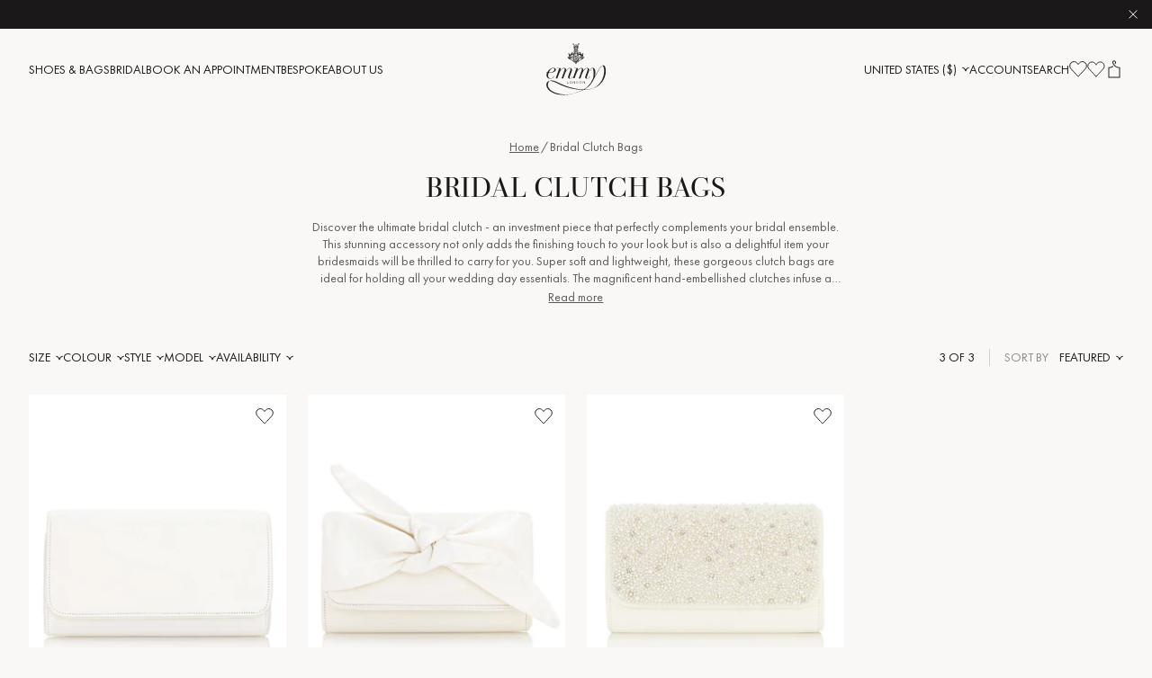

--- FILE ---
content_type: text/css
request_url: https://www.emmylondon.com/cdn/shop/t/169/assets/panagora.a68f28278cde12e1.css?v=178044028031986215851761565528
body_size: 41157
content:
/** Shopify CDN: Minification failed

Line 7:152733 Expected identifier but found "$"
Line 7:152739 Expected ":"

**/
.has-hover-media{--transition-duration:0.3s}@media(min-width:1024px)and (hover:hover)and (pointer:fine){.has-hover-media:focus .primary-media,.has-hover-media:hover .primary-media{display:block;z-index:var(--z-index-below-zero,-1)}.has-hover-media:focus .hover-media,.has-hover-media:hover .hover-media{display:block;opacity:1;z-index:var(--z-index-zero,0)}}.has-hover-media .primary-media{z-index:0}.has-hover-media .hover-media,.has-hover-media .primary-media{transition:opacity var(--transition-duration) ease,z-index var(--transition-duration) ease}.has-hover-media .hover-media{opacity:0;z-index:-1}:root{--base:16px;--grid-columns:12;--color-primary-black:#202223;--color-primary-gray:#e0e0e0;--color-primary-white:#fff;--color-misc-link:#3153d8;--color-misc-link-hovered:#1f5199;--color-misc-critical:#d82c0d;--color-misc-success:#05843f;--color-misc-focused:#458fff;--color-misc-skeleton:#f6f6f7;--color-text-black:#202223;--color-text-subdued:#52575b;--color-text-disabled:#666c72;--color-text-light:#a6a7a7;--color-text-white:#fff;--color-icon-black:#202223;--color-icon-subdued:#444;--color-icon-disabled:#c2c5c8;--color-icon-critical:#d82c0d;--color-icon-success:#05843f;--color-border-black:#202223;--color-border-neutral:#8c9196;--color-border-default:#c2c5c8;--color-border-light:#e1e3e5;--color-border-critical:#fd5749;--color-border-success:#00a47c;--color-bg-scrim:#000000bf;--color-bg-critical:#fff4f4;--color-bg-success:#f1f8f5;--color-bg-vanilla:#f6f6f7;--color-bg-sky-blue:#eef7ff;--color-scrollbar-track:#e1e3e5;--color-scrollbar-thumb:#202223;--color-scrollbar-boxshadow:#fff;--spacing-xxl:48px;--spacing-xl:32px;--spacing-l:24px;--spacing-m:16px;--spacing-s:8px;--spacing-xs:4px;--spacing-xxs:4px;--spacing-section-margin-bottom:40px;--z-index-top:100;--z-index-above-header:11;--z-index-header:10;--z-index-below-header:9;--z-index-below-modal:8;--z-index-zero:0;--z-index-below-zero:-1;--z-index-link-list__item:10;--z-index-dropdown:3;--z-index-below-dropdown:2}@media(min-width:1024px){:root{--spacing-xxl:64px;--spacing-xl:48px;--spacing-l:32px;--spacing-m:24px;--spacing-s:16px;--spacing-xs:8px;--spacing-xxs:4px;--spacing-section-margin-bottom:64px}}:root{--color-brand-apricot-mist:#ddb7a7;--color-brand-delicate-blush:#e9dbd1;--color-brand-pearl-white:#f4f2f0;--color-brand-pearl-white-light:#f9f8f7;--color-brand-pearl-white-dark:#f0ebe6;--color-brand-pearl-white-opacity:#f4f2f080;--color-brand-mocha-brown:#73615b;--color-brand-mocha-brown-light:#d5d0ce;--color-brand-mocha-brown-mid:#b4acaa;--color-brand-mocha-brown-dark:#9c9291;--color-brand-obsidian:#1a1818;--color-brand-obsidian-light:#8c8b8b;--color-brand-obsidian-mid:#5b5959;--color-neutral-black:var(--color-brand-obsidian);--color-neutral-dark-gray:#5f5d5d;--color-neutral-mid-gray:#a3a3a3;--color-neutral-light-gray:#dddcdc;--color-neutral-white:#fff;--color-utility-positive:#30ce6f;--color-utility-positive-bg:#d1f0dc;--color-utility-neutral:#5bd8ff;--color-utility-neutral-bg:#daf2f9;--color-utility-negative:#e90e0e;--color-utility-negative-bg:#f6c9c8;--color-utility-warning:#ffaa5b;--color-utility-warning-bg:#fae8d8;--color-utility-notice:#ffef5b;--color-utility-notice-bg:#faf6d8;--color-element-page-bg:var(--color-brand-pearl-white-light);--color-element-dividers:var(--color-brand-mocha-brown-light);--color-element-media-loading:var(--color-brand-pearl-white);--color-element-focus:var(--color-brand-obsidian);--color-text-black:var(--color-brand-obsidian);--color-text-light:var(--color-brand-obsidian-mid);--color-text-subdued:var(--color-brand-mocha-brown-dark);--text-drop-shadow:0 0 1.5rem #000c;--action-target-area:2.625rem;--global-pt:var(--announcement-bar-height,0px);--spacing-xl:2rem;--spacing-l:1.5rem;--spacing-m:1rem;--spacing-s:0.75rem;--spacing-xs:0.5rem;--spacing-section-margin-bottom:2.5rem}@media(min-width:1024px){:root{--spacing-xl:3rem;--spacing-l:2rem;--spacing-m:1.5rem;--spacing-s:1rem;--spacing-xs:0.75rem;--spacing-section-margin-bottom:3rem}}:root{--heading-font-family:"BodoniPTWebVF",helvetica,arial,sans-serif,"Apple Color Emoji","Segoe UI Emoji","Segoe UI Symbol";--body-font-family:"Futura",helvetica,arial,sans-serif,"Apple Color Emoji","Segoe UI Emoji","Segoe UI Symbol"}.heading-1{color:var(--heading-color,var(--color-brand-obsidian));font-family:var(--heading-font-family);font-size:1.75rem;font-style:normal;font-variation-settings:"opsz" 50;font-weight:400;letter-spacing:.02em;line-height:1.2;text-decoration:none;text-transform:uppercase}@media(min-width:1024px){.heading-1{font-size:2.5rem;font-style:normal;font-variation-settings:"opsz" 58;font-weight:400;letter-spacing:.02em;line-height:1.2;text-decoration:none;text-transform:uppercase}}.heading-2{color:var(--heading-color,var(--color-brand-obsidian));font-family:var(--heading-font-family);font-size:1.5rem;font-style:normal;font-variation-settings:"opsz" 49;font-weight:400;letter-spacing:.02em;line-height:1.2;text-decoration:none;text-transform:uppercase}@media(min-width:1024px){.heading-2{font-size:2rem;font-style:normal;font-variation-settings:"opsz" 54;font-weight:400;letter-spacing:.02em;line-height:1.2;text-decoration:none;text-transform:uppercase}}.heading-3{color:var(--heading-color,var(--color-brand-obsidian));font-family:var(--heading-font-family);font-size:1.3125rem;font-style:normal;font-variation-settings:"opsz" 48;font-weight:400;letter-spacing:.02em;line-height:1.2;text-decoration:none;text-transform:uppercase}@media(min-width:1024px){.heading-3{font-size:1.75rem;font-style:normal;font-variation-settings:"opsz" 50;font-weight:400;letter-spacing:.02em;line-height:1.2;text-decoration:none;text-transform:uppercase}}.heading-4{color:var(--heading-color,var(--color-brand-obsidian));font-family:var(--heading-font-family);font-size:1.125rem;font-style:normal;font-variation-settings:"opsz" 46;font-weight:400;letter-spacing:.02em;line-height:1.2;text-decoration:none;text-transform:uppercase}@media(min-width:1024px){.heading-4{font-size:1.375rem;font-style:normal;font-variation-settings:"opsz" 48;font-weight:400;letter-spacing:.02em;line-height:1.2;text-decoration:none;text-transform:uppercase}}.heading-5{color:var(--heading-color,var(--color-brand-obsidian));font-family:var(--heading-font-family);font-size:1rem;font-style:normal;font-variation-settings:"opsz" 44;font-weight:400;letter-spacing:.02em;line-height:1.2;text-decoration:none;text-transform:uppercase}@media(min-width:1024px){.heading-5{font-size:1.125rem;font-style:normal;font-variation-settings:"opsz" 46;font-weight:400;letter-spacing:.02em;line-height:1.2;text-decoration:none;text-transform:uppercase}}.heading-6{color:var(--heading-color,var(--color-brand-obsidian));font-family:var(--heading-font-family);font-size:.875rem;font-style:normal;font-variation-settings:"opsz" 42;font-weight:400;letter-spacing:.02em;line-height:1.2;text-decoration:none;text-transform:uppercase}@media(min-width:1024px){.heading-6{font-size:.875rem;font-style:normal;font-variation-settings:"opsz" 42;font-weight:400;letter-spacing:.02em;line-height:1.2;text-decoration:none;text-transform:uppercase}}.title-l{color:var(--title-color,var(--color-brand-obsidian));font-family:var(--heading-font-family);font-size:1.125rem;font-style:normal;font-weight:400;letter-spacing:.02em;line-height:1.4;text-decoration:none;text-transform:uppercase}@media(min-width:1024px){.title-l{font-size:1.125rem;font-style:normal;font-weight:400;letter-spacing:.02em;line-height:1.4;text-decoration:none;text-transform:uppercase}}.title-m{color:var(--title-color,var(--color-brand-obsidian));font-family:var(--heading-font-family);font-size:1rem;font-style:normal;font-weight:400;letter-spacing:.02em;line-height:1.4;text-decoration:none;text-transform:uppercase}@media(min-width:1024px){.title-m{font-size:1rem;font-style:normal;font-weight:400;letter-spacing:.02em;line-height:1.4;text-decoration:none;text-transform:uppercase}}.title-s{color:var(--title-color,var(--color-brand-obsidian));font-family:var(--heading-font-family);font-size:.875rem;font-style:normal;font-weight:400;letter-spacing:.02em;line-height:1.4;text-decoration:none;text-transform:uppercase}@media(min-width:1024px){.title-s{font-size:.875rem;font-style:normal;font-weight:400;letter-spacing:.02em;line-height:1.4;text-decoration:none;text-transform:uppercase}}.label-l{color:var(--label-color,var(--color-brand-obsidian));font-family:var(--body-font-family);font-size:1rem;font-style:normal;font-weight:350;letter-spacing:0;line-height:1.4;text-decoration:none;text-transform:uppercase}@media(min-width:1024px){.label-l{font-size:1rem;font-style:normal;font-weight:350;letter-spacing:0;line-height:1.4;text-decoration:none;text-transform:uppercase}}.label-m{color:var(--label-color,var(--color-brand-obsidian));font-family:var(--body-font-family);font-size:.875rem;font-style:normal;font-weight:350;letter-spacing:0;line-height:1.4;text-decoration:none;text-transform:uppercase}@media(min-width:1024px){.label-m{font-size:.875rem;font-style:normal;font-weight:350;letter-spacing:0;line-height:1.4;text-decoration:none;text-transform:uppercase}}.label-s{color:var(--label-color,var(--color-brand-obsidian));font-family:var(--body-font-family);font-size:.6875rem;font-style:normal;font-weight:350;letter-spacing:0;line-height:1.4;text-decoration:none;text-transform:uppercase}@media(min-width:1024px){.label-s{font-size:.6875rem;font-style:normal;font-weight:350;letter-spacing:0;line-height:1.4;text-decoration:none;text-transform:uppercase}}.body-l{font-family:var(--body-font-family);font-size:1.0625rem;font-style:normal;font-weight:350;letter-spacing:0;line-height:1.4;text-decoration:none;text-transform:none}@media(min-width:1024px){.body-l{font-size:1rem;font-style:normal;font-weight:350;letter-spacing:0;line-height:1.4;text-decoration:none;text-transform:none}}.body-m{font-family:var(--body-font-family);font-size:.9375rem;font-style:normal;font-weight:350;letter-spacing:0;line-height:1.4;text-decoration:none;text-transform:none}@media(min-width:1024px){.body-m{font-size:.875rem;font-style:normal;font-weight:350;letter-spacing:0;line-height:1.4;text-decoration:none;text-transform:none}}.body-s{font-family:var(--body-font-family);font-size:.75rem;font-style:normal;font-weight:350;letter-spacing:0;line-height:1.4;text-decoration:none;text-transform:none}@media(min-width:1024px){.body-s{font-size:.6875rem;font-style:normal;font-weight:350;letter-spacing:0;line-height:1.4;text-decoration:none;text-transform:none}}.link-l a{font-family:var(--body-font-family);font-size:1.0625rem;font-style:normal;font-weight:350;letter-spacing:0;line-height:1.4;text-decoration:underline;text-transform:none}@media(min-width:1024px){.link-l a{font-size:1rem;font-style:normal;font-weight:350;letter-spacing:0;line-height:1.4;text-decoration:underline;text-transform:none}.link-l a:hover{text-decoration:none}}.link-m a{font-family:var(--body-font-family);font-size:.9375rem;font-style:normal;font-weight:350;letter-spacing:0;line-height:1.4;text-decoration:underline;text-transform:none}@media(min-width:1024px){.link-m a{font-size:.875rem;font-style:normal;font-weight:350;letter-spacing:0;line-height:1.4;text-decoration:underline;text-transform:none}.link-m a:hover{text-decoration:none}}.link-s a{font-family:var(--body-font-family);font-size:.75rem;font-style:normal;font-weight:350;letter-spacing:0;line-height:1.4;text-decoration:underline;text-transform:none}@media(min-width:1024px){.link-s a{font-size:.6875rem;font-style:normal;font-weight:350;letter-spacing:0;line-height:1.4;text-decoration:underline;text-transform:none}.link-s a:hover{text-decoration:none}}.list-l{font-family:var(--body-font-family);font-size:1.0625rem;font-style:normal;font-weight:350;letter-spacing:0;line-height:1.2;text-decoration:none;text-transform:none}@media(min-width:1024px){.list-l{font-size:1rem;font-style:normal;font-weight:350;letter-spacing:0;line-height:1.2;text-decoration:none;text-transform:none}}.list-m{font-family:var(--body-font-family);font-size:.9375rem;font-style:normal;font-weight:350;letter-spacing:0;line-height:1.2;text-decoration:none;text-transform:none}@media(min-width:1024px){.list-m{font-size:.875rem;font-style:normal;font-weight:350;letter-spacing:0;line-height:1.2;text-decoration:none;text-transform:none}}.list-s{font-family:var(--body-font-family);font-size:.75rem;font-style:normal;font-weight:350;letter-spacing:0;line-height:1.2;text-decoration:none;text-transform:none}@media(min-width:1024px){.list-s{font-size:.6875rem;font-style:normal;font-weight:350;letter-spacing:0;line-height:1.2;text-decoration:none;text-transform:none}}html{-webkit-text-size-adjust:100%;font-family:Futura,Circular,helvetica,arial,sans-serif,Apple Color Emoji,Segoe UI Emoji,Segoe UI Symbol;min-height:-webkit-fill-available;scroll-behavior:smooth}html.js.global--header-absolute{padding-top:var(--header-height)}body{background-color:var(--color-element-page-bg);color:var(--color-brand-obsidian-mid);font-family:inherit;line-height:inherit;margin:0;min-height:100%;min-height:calc(100vh - var(--global-pt, 0));min-height:-webkit-fill-available;padding-top:var(--global-pt,0)}hr{border-top-width:1px;color:inherit;height:0}abbr[title]{-webkit-text-decoration:underline dotted;text-decoration:underline dotted}code,kbd,pre,samp{font-family:ui-monospace,SFMono-Regular,Menlo,Monaco,Consolas,Liberation Mono,Courier New,monospace;font-size:1em}small{font-size:80%}sub,sup{font-size:75%;line-height:0;position:relative;vertical-align:initial}sub{bottom:-.25em}sup{top:-.5em}progress{vertical-align:initial}progress[value]{appearance:none;border:none;display:block;overflow:hidden;width:100%}summary{display:list-item}blockquote,dd,dl,figure,h1,h2,h3,h4,h5,h6,hr,p,pre{margin:0}h1,h2,h3,h4,h5,h6{color:var(--color-brand-obsidian);font-size:inherit;font-weight:inherit}a{color:inherit;text-decoration:inherit}button{cursor:pointer}audio,canvas,embed,iframe,img,object,svg,video{display:block;vertical-align:middle}img,video{height:auto;max-width:100%}[aria-hidden=true],[hidden]{display:none}.no-js:not(html){display:none!important}.no-js .no-js:not(html){display:block}.sr-only{clip:rect(0,0,0,0);border-width:0;height:1px;margin:-1px;overflow:hidden;padding:0;position:absolute;white-space:nowrap;width:1px}::-moz-focus-inner{border-style:none;padding:0}::-webkit-inner-spin-button,::-webkit-outer-spin-button{-webkit-appearance:none;height:auto}::-webkit-search-decoration{-webkit-appearance:none}::-webkit-file-upload-button{-webkit-appearance:button;font:inherit}.trailing-character:before{content:","}*,:after,:before{border-width:0;box-sizing:border-box}[disabled]{pointer-events:none}:root{--grid-columns:4;--gutter:1rem;--outer-margin:1rem}@media(min-width:1024px){:root{--grid-columns:12;--gutter:1.5rem;--outer-margin:2rem}}.grid{--grid-columns:4;--gutter:1rem;--outer-margin:1rem;grid-gap:var(--gutter);display:grid;grid-template-columns:repeat(var(--grid-columns),minmax(1em,1fr));padding:var(--outer-margin)}@media(min-width:1024px){.grid{--grid-columns:12;--gutter:1.5rem;--outer-margin:2rem}}ol,ul{list-style:none;padding:0}ol>li,ul>li{margin:0;padding:0}ol>li:last-child,ul>li:last-child{margin-bottom:0}ol{list-style:decimal;padding-inline-start:2rem}ol>li{padding-left:.5rem}ul{list-style:disc}ul>li{background-position:0;background-repeat:no-repeat;margin-left:0;padding-left:.5rem}ul>li::marker{color:#000;font-size:.75em}nav ol,nav ul{list-style:none;padding:0}nav ol>li,nav ul>li{margin:0;padding:0}.table-wrapper ol,.table-wrapper ul{list-style:none;padding:0}.table-wrapper ol>li,.table-wrapper ul>li{margin:0;padding:0}.table-wrapper ol>li:last-child,.table-wrapper ul>li:last-child{margin-bottom:0}.table-wrapper ul{list-style:disc}.table-wrapper ul>li{background-position:0;background-repeat:no-repeat;margin-left:0;padding-left:.5rem}.table-wrapper ul>li::marker{color:#000;font-size:.75em}.table-wrapper ol{list-style:decimal;padding-inline-start:2rem}.table-wrapper ol>li{padding-left:.5rem}nav ol,nav ul,ol,ul{margin-block-end:0;margin-block-start:0;margin-inline-end:0;margin-inline-start:0;padding-inline-start:0}nav ol>li,nav ul>li,ol>li,ul>li{list-style-position:inside;margin-bottom:.25rem}@media(min-width:1024px){nav ol>li,nav ul>li,ol>li,ul>li{margin-bottom:.5rem}}nav ol,nav ul,ol,ol.list,ul,ul.list{font-family:var(--body-font-family);font-size:.9375rem;font-style:normal;font-weight:350;letter-spacing:0;line-height:1.2;text-decoration:none;text-transform:none}@media(min-width:1024px){nav ol,nav ul,ol,ol.list,ul,ul.list{font-size:.875rem;font-style:normal;font-weight:350;letter-spacing:0;line-height:1.2;text-decoration:none;text-transform:none}}nav ol>li,nav ul>li{list-style-position:inside;margin-bottom:.25rem}@media(min-width:1024px){nav ol>li,nav ul>li{margin-bottom:var(--spacing-xs)}}button{background-color:#0000;border:none;box-shadow:unset;color:inherit;font-family:inherit;font-size:inherit;letter-spacing:inherit;line-height:inherit;margin:0;overflow:visible;padding:0;text-align:inherit}.button--primary{--button-padding:var(--spacing-xs) var(--spacing-s);align-content:center;background-color:var(--color-brand-obsidian);border:1px solid var(--color-brand-obsidian);color:var(--label-color,var(--color-brand-obsidian));color:var(--color-neutral-white);display:inline-flex;flex-wrap:wrap;font-family:var(--body-font-family);font-size:.875rem;font-style:normal;font-weight:350;justify-content:center;letter-spacing:0;line-height:1;min-height:var(--action-target-area);min-width:var(--action-target-area);padding:var(--button-padding);text-align:center;text-decoration:none;text-transform:uppercase;transition:all .15s ease}@media(min-width:1024px){.button--primary{font-size:.875rem;font-style:normal;font-weight:350;letter-spacing:0;line-height:1;text-decoration:none;text-transform:uppercase}}.button--primary:not(.button--primary[disabled]):hover{cursor:pointer}.button--primary[disabled]{pointer-events:none}@media(hover:hover){.button--primary:hover{background-color:var(--color-brand-obsidian-mid);border:1px solid var(--color-brand-obsidian-mid);color:var(--color-neutral-white)}}.button--primary[data-coming-soon],.button--primary[disabled]{background-color:var(--color-brand-pearl-white-dark);border:1px solid var(--color-brand-pearl-white-dark);color:var(--color-brand-mocha-brown-dark)}.button-group--sold-out .button--primary{background-color:var(--color-brand-mocha-brown-light);border:1px solid var(--color-brand-mocha-brown-light);color:var(--color-brand-mocha-brown)}.button--primary-inverted{--button-padding:var(--spacing-xs) var(--spacing-s);align-content:center;background-color:var(--color-neutral-white);border:1px solid var(--color-neutral-white);color:var(--label-color,var(--color-brand-obsidian));color:var(--color-brand-obsidian);display:inline-flex;flex-wrap:wrap;font-family:var(--body-font-family);font-size:.875rem;font-style:normal;font-weight:350;justify-content:center;letter-spacing:0;line-height:1;min-height:var(--action-target-area);min-width:var(--action-target-area);padding:var(--button-padding);text-align:center;text-decoration:none;text-transform:uppercase;transition:all .15s ease}@media(min-width:1024px){.button--primary-inverted{font-size:.875rem;font-style:normal;font-weight:350;letter-spacing:0;line-height:1;text-decoration:none;text-transform:uppercase}}.button--primary-inverted:not(.button--primary-inverted[disabled]):hover{cursor:pointer}.button--primary-inverted[disabled]{pointer-events:none}@media(hover:hover){.button--primary-inverted:hover{background-color:var(--color-brand-pearl-white);border:1px solid var(--color-brand-pearl-white);color:var(--color-brand-obsidian)}}.button--primary-inverted[data-coming-soon],.button--primary-inverted[disabled]{background-color:var(--color-brand-pearl-white-dark);border:1px solid var(--color-brand-pearl-white-dark);color:var(--color-brand-mocha-brown-dark)}.button-group--sold-out .button--primary-inverted{background-color:var(--color-brand-mocha-brown-light);border:1px solid var(--color-brand-mocha-brown-light);color:var(--color-brand-mocha-brown)}.button--secondary{--button-padding:var(--spacing-xs) var(--spacing-s);align-content:center;background-color:#0000;border:1px solid var(--color-brand-obsidian);color:var(--label-color,var(--color-brand-obsidian));color:var(--color-brand-obsidian);display:inline-flex;flex-wrap:wrap;font-family:var(--body-font-family);font-size:.875rem;font-style:normal;font-weight:350;justify-content:center;letter-spacing:0;line-height:1;min-height:var(--action-target-area);min-width:var(--action-target-area);padding:var(--button-padding);text-align:center;text-decoration:none;text-transform:uppercase;transition:all .15s ease}@media(min-width:1024px){.button--secondary{font-size:.875rem;font-style:normal;font-weight:350;letter-spacing:0;line-height:1;text-decoration:none;text-transform:uppercase}}.button--secondary:not(.button--secondary[disabled]):hover{cursor:pointer}.button--secondary[disabled]{pointer-events:none}@media(hover:hover){.button--secondary:hover{background-color:var(--color-brand-obsidian);border:1px solid var(--color-brand-obsidian);color:var(--color-neutral-white)}}.button--secondary[disabled]{background-color:#0000;border:1px solid var(--color-brand-obsidian-mid);color:var(--color-brand-obsidian-mid)}.button--secondary-inverted{--button-padding:var(--spacing-xs) var(--spacing-s);align-content:center;background-color:#0000;border:1px solid var(--color-neutral-white);color:var(--label-color,var(--color-brand-obsidian));color:var(--color-neutral-white);display:inline-flex;flex-wrap:wrap;font-family:var(--body-font-family);font-size:.875rem;font-style:normal;font-weight:350;justify-content:center;letter-spacing:0;line-height:1;min-height:var(--action-target-area);min-width:var(--action-target-area);padding:var(--button-padding);text-align:center;text-decoration:none;text-transform:uppercase;transition:all .15s ease}@media(min-width:1024px){.button--secondary-inverted{font-size:.875rem;font-style:normal;font-weight:350;letter-spacing:0;line-height:1;text-decoration:none;text-transform:uppercase}}.button--secondary-inverted:not(.button--secondary-inverted[disabled]):hover{cursor:pointer}.button--secondary-inverted[disabled]{pointer-events:none}@media(hover:hover){.button--secondary-inverted:hover{background-color:var(--color-neutral-white);border:1px solid var(--color-neutral-white);color:var(--color-brand-obsidian)}}.button--secondary-inverted[disabled]{background-color:#0000;border:1px solid var(--color-brand-obsidian-light);color:var(--color-brand-obsidian-light)}.button--secondary-small{--button-padding:0px var(--spacing-xs);align-items:center;background-color:#0000;border:1px solid var(--color-brand-obsidian);color:var(--label-color,var(--color-brand-obsidian));color:var(--color-brand-obsidian);display:inline-flex;font-family:var(--body-font-family);font-size:.875rem;font-style:normal;font-weight:350;letter-spacing:0;line-height:1.4;line-height:2.125rem;min-height:2.125rem;min-width:var(--action-target-area);padding:var(--button-padding);text-align:center;text-decoration:none;text-transform:uppercase;transition:all .25s ease-in}@media(min-width:1024px){.button--secondary-small{font-size:.875rem;font-style:normal;font-weight:350;letter-spacing:0;line-height:1.4;text-decoration:none;text-transform:uppercase}}@media(hover:hover){.button--secondary-small:hover{background-color:var(--color-brand-obsidian);border:1px solid var(--color-brand-obsidian);color:var(--color-neutral-white)}}.button--secondary-small:not(.button--secondary-small[disabled]):hover{cursor:pointer}.button--secondary-small[disabled]{background-color:#0000;border:1px solid var(--color-brand-obsidian-mid);color:var(--color-brand-obsidian-mid);pointer-events:none}.button--secondary-small-inverted{--button-padding:0px var(--spacing-xs);align-items:center;background-color:#0000;border:1px solid var(--color-neutral-white);color:var(--label-color,var(--color-brand-obsidian));color:var(--color-neutral-white);display:inline-flex;font-family:var(--body-font-family);font-size:.875rem;font-style:normal;font-weight:350;letter-spacing:0;line-height:1.4;line-height:2.125rem;min-height:2.125rem;min-width:var(--action-target-area);padding:var(--button-padding);text-align:center;text-decoration:none;text-transform:uppercase;transition:all .25s ease-in}@media(min-width:1024px){.button--secondary-small-inverted{font-size:.875rem;font-style:normal;font-weight:350;letter-spacing:0;line-height:1.4;text-decoration:none;text-transform:uppercase}}@media(hover:hover){.button--secondary-small-inverted:hover{background-color:var(--color-neutral-white);border:1px solid var(--color-neutral-white);color:var(--color-brand-obsidian)}}.button--secondary-small-inverted:not(.button--secondary-small-inverted[disabled]):hover{cursor:pointer}.button--secondary-small-inverted[disabled]{background-color:#0000;border:1px solid var(--color-brand-obsidian-light);color:var(--color-brand-obsidian-light);pointer-events:none}.button--tertiary{align-items:center;border-bottom:1px solid #0000;color:var(--title-color,var(--color-brand-obsidian));color:var(--color-neutral-black);display:inline-flex;font-family:var(--heading-font-family);font-size:.875rem;font-style:normal;font-weight:400;gap:.5rem;letter-spacing:.02em;line-height:1.4;position:relative;text-decoration:none;text-transform:uppercase}@media(min-width:1024px){.button--tertiary{font-size:.875rem;font-style:normal;font-weight:400;letter-spacing:.02em;line-height:1.4;text-decoration:none;text-transform:uppercase}}.button--tertiary:after{align-self:center;background-image:url(icon-arrow-small-right.f9c590b1e254274c.svg);background-position:50%;background-repeat:no-repeat;background-size:contain;content:"";display:inline-block;height:.875rem;position:absolute;right:-1.5625rem;top:.125rem;vertical-align:middle;width:.875rem}.button--tertiary:hover{border-bottom:1px solid var(--color-neutral-black)}.button--tertiary-inverted{align-items:center;border-bottom:1px solid #0000;color:var(--title-color,var(--color-brand-obsidian));color:var(--color-neutral-white);display:inline-flex;font-family:var(--heading-font-family);font-size:.875rem;font-style:normal;font-weight:400;gap:.5rem;letter-spacing:.02em;line-height:1.4;position:relative;text-decoration:none;text-transform:uppercase}@media(min-width:1024px){.button--tertiary-inverted{font-size:.875rem;font-style:normal;font-weight:400;letter-spacing:.02em;line-height:1.4;text-decoration:none;text-transform:uppercase}}.button--tertiary-inverted:after{align-self:center;background-image:url(icon-arrow-small-right.f9c590b1e254274c.svg);background-position:50%;background-repeat:no-repeat;background-size:contain;content:"";display:inline-block;height:.875rem;position:absolute;right:-1.5625rem;top:.125rem;vertical-align:middle;width:.875rem}.button--tertiary-inverted:hover{border-bottom:1px solid var(--color-neutral-white)}.button--link{font-family:var(--body-font-family);font-size:1.0625rem;font-style:normal;font-weight:350;letter-spacing:0;line-height:1.4;text-decoration:underline;text-transform:none}@media(min-width:1024px){.button--link{font-size:1rem;font-style:normal;font-weight:350;letter-spacing:0;line-height:1.4;text-decoration:underline;text-transform:none}.button--link:hover{text-decoration:none}}[type=date],[type=email],[type=number],[type=password],[type=search],[type=tel],[type=text]{appearance:none;border-radius:0;box-shadow:none;color:var(--color-text-black);font-family:var(--body-font-family);font-size:.9375rem;font-style:normal;font-weight:350;letter-spacing:0;line-height:1;margin-top:.5rem;outline:1px solid var(--color-brand-obsidian);padding:.75rem;text-decoration:none;text-transform:none;width:100%}@media(min-width:1024px){[type=date],[type=email],[type=number],[type=password],[type=search],[type=tel],[type=text]{font-size:.875rem;font-style:normal;font-weight:350;letter-spacing:0;line-height:1;text-decoration:none;text-transform:none}}[type=date]::placeholder,[type=email]::placeholder,[type=number]::placeholder,[type=password]::placeholder,[type=search]::placeholder,[type=tel]::placeholder,[type=text]::placeholder{color:var(--color-text-subdued)}[type=date]:active,[type=date]:focus,[type=email]:active,[type=email]:focus,[type=number]:active,[type=number]:focus,[type=password]:active,[type=password]:focus,[type=search]:active,[type=search]:focus,[type=tel]:active,[type=tel]:focus,[type=text]:active,[type=text]:focus{color:var(--color-text-black)}[type=date][disabled],[type=email][disabled],[type=number][disabled],[type=password][disabled],[type=search][disabled],[type=tel][disabled],[type=text][disabled]{background-color:var(--color-element-page-bg);border-color:var(--color-brand-mocha-brown-dark);color:var(--color-brand-mocha-brown-dark);outline-color:var(--color-brand-mocha-brown-dark)}label+[type=date][disabled],label+[type=email][disabled],label+[type=number][disabled],label+[type=password][disabled],label+[type=search][disabled],label+[type=tel][disabled],label+[type=text][disabled]{color:var(--color-brand-mocha-brown-dark)}textarea{appearance:none;border-radius:0;box-shadow:none;color:var(--color-text-black);font-family:var(--body-font-family);font-size:.9375rem;font-style:normal;font-weight:350;letter-spacing:0;line-height:1.4;margin-top:.5rem;outline:1px solid var(--color-brand-obsidian);padding:.75rem;text-decoration:none;text-transform:none;width:100%}@media(min-width:1024px){textarea{font-size:.875rem;font-style:normal;font-weight:350;letter-spacing:0;line-height:1.4;text-decoration:none;text-transform:none}}textarea::placeholder{color:var(--color-text-subdued)}textarea:active,textarea:focus{color:var(--color-text-black)}textarea[disabled]{background-color:var(--color-element-page-bg);border-color:var(--color-brand-mocha-brown-dark);outline-color:var(--color-brand-mocha-brown-dark)}label+textarea[disabled],textarea[disabled]{color:var(--color-brand-mocha-brown-dark)}.field-option{align-items:center;display:flex}.field-option label{flex:1;padding-left:.5rem;word-break:break-word}.field-option input,.field-option label{cursor:pointer}.field{margin-bottom:1rem}@media(min-width:1024px){.field{--input-padding-x:0.9375rem}}.field.field-input--has-error input,.field.field-input--has-error input:focus,.field.field-input--has-error input:focus-visible{outline-color:var(--color-utility-negative)}.field.field-input--has-success input,.field.field-input--has-success input:focus,.field.field-input--has-success input:focus-visible{outline-color:var(--color-utility-positive)}.field-option__label,.field__label{font-family:var(--body-font-family);font-size:.9375rem;font-style:normal;font-weight:350;letter-spacing:0;line-height:1.4;text-decoration:none;text-transform:none}@media(min-width:1024px){.field-option__label,.field__label{font-size:.875rem;font-style:normal;font-weight:350;letter-spacing:0;line-height:1.4;text-decoration:none;text-transform:none}}[type=checkbox][disabled],[type=radio][disabled]{border-color:var(--color-brand-mocha-brown-dark)}[type=checkbox][disabled]~label,[type=radio][disabled]~label{color:var(--color-brand-mocha-brown-dark)}[type=checkbox]{--checkbox-size:0.875rem;--checkbox-border:1px solid var(--color-neutral-black);appearance:none;background-color:var(--checkbox-bg-color);border:var(--checkbox-border);border-radius:var(--checkbox-border-radius);font-family:var(--body-font-family);font-size:.9375rem;font-style:normal;font-weight:350;height:var(--checkbox-size);letter-spacing:0;line-height:1.4;margin:0;outline:none;position:relative;text-decoration:none;text-transform:none;width:var(--checkbox-size)}@media(min-width:1024px){[type=checkbox]{font-size:.875rem;font-style:normal;font-weight:350;letter-spacing:0;line-height:1.4;text-decoration:none;text-transform:none}}[type=checkbox]:checked{--checkbox-bg-color:var(--color-neutral-black)}[type=checkbox]:checked:after{align-self:center;background-image:url(icon-form-checkmark__pearl-white-light.8d474ff9587e8b59.svg);background-position:50%;background-repeat:no-repeat;background-size:contain;content:"";display:inline-block;height:.5625rem;left:50%;position:absolute;top:50%;transform:translate(-50%,-50%);vertical-align:middle;width:.5625rem}[type=radio]{--radio-button-size:1rem;--radio-button-border:1px solid var(--color-neutral-black);--radio-button-border-radius:50%;appearance:none;background-color:var(--radio-button-bg-color);border:var(--radio-button-border);border-radius:var(--radio-button-border-radius);font-family:var(--body-font-family);font-size:.9375rem;font-style:normal;font-weight:350;height:var(--radio-button-size);letter-spacing:0;line-height:1.4;margin:0;outline:none;padding:0;position:relative;text-decoration:none;text-transform:none;width:var(--radio-button-size)}@media(min-width:1024px){[type=radio]{font-size:.875rem;font-style:normal;font-weight:350;letter-spacing:0;line-height:1.4;text-decoration:none;text-transform:none}}[type=radio],[type=radio]~label{cursor:pointer}[type=radio]:checked:after,[type=radio][aria-checked=true]:after,[type=radio][aria-selected=true]:after{background-color:var(--color-neutral-black);border-radius:var(--radio-button-border-radius);content:"";height:.5rem;left:50%;margin:0;padding:0;position:absolute;top:50%;transform:translate(-50%,-50%);width:.5rem}.field:has(.field__select){display:flex;flex-direction:column;gap:.5rem}.field select{align-self:center;appearance:none;background-image:url(icon-angle-small-down-styled.02144d8771dfc62f.svg);background-position:50%;background-position:calc(100% - .875rem);background-repeat:no-repeat;background-size:contain;background-size:.75rem;border-radius:0;box-shadow:none;color:inherit;color:var(--color-text-black);display:inline-block;font-family:var(--body-font-family);font-size:.9375rem;font-style:normal;font-weight:350;height:1.25rem;height:auto;letter-spacing:0;line-height:1.4;margin-top:.5rem;outline:none;outline:1px solid var(--color-brand-obsidian);padding:.75rem;position:relative;text-decoration:none;text-transform:none;vertical-align:middle;width:1.25rem;width:100%}.field select[disabled]{pointer-events:none}@media(min-width:1024px){.field select{font-size:.875rem;font-style:normal;font-weight:350;letter-spacing:0;line-height:1.4;text-decoration:none;text-transform:none}}.field select::placeholder{color:var(--color-text-subdued)}.field select:active,.field select:focus{color:var(--color-text-black)}.field select[disabled]{background-color:var(--color-element-page-bg);border-color:var(--color-brand-mocha-brown-dark);outline-color:var(--color-brand-mocha-brown-dark)}.field select[disabled],label+.field select[disabled]{color:var(--color-brand-mocha-brown-dark)}.field .field__select{outline:1px solid var(--color-neutral-black)}table:not(.page-account-section__order-list,.order-list-items){border:1px solid var(--color-brand-mocha-brown-light);border-bottom:0;border-spacing:0;overflow:auto;width:100%}table:not(.page-account-section__order-list,.order-list-items) th{background-color:var(--color-brand-delicate-blush);border-bottom:1px solid var(--color-brand-mocha-brown-light);color:var(--label-color,var(--color-brand-obsidian));font-family:var(--body-font-family);font-size:.875rem;font-style:normal;font-weight:350;letter-spacing:0;line-height:1.4;text-decoration:none;text-transform:uppercase}@media(min-width:1024px){table:not(.page-account-section__order-list,.order-list-items) th{font-size:.875rem;font-style:normal;font-weight:350;letter-spacing:0;line-height:1.4;text-decoration:none;text-transform:uppercase}}table:not(.page-account-section__order-list,.order-list-items) td{border-bottom:1px solid var(--color-brand-mocha-brown-light);color:var(--color-brand-obsidian-mid);font-family:var(--body-font-family);font-size:.9375rem;font-style:normal;font-weight:350;letter-spacing:0;line-height:1.4;text-decoration:none;text-transform:none}@media(min-width:1024px){table:not(.page-account-section__order-list,.order-list-items) td{font-size:.875rem;font-style:normal;font-weight:350;letter-spacing:0;line-height:1.4;text-decoration:none;text-transform:none}}table:not(.page-account-section__order-list,.order-list-items) td,table:not(.page-account-section__order-list,.order-list-items) th{text-wrap:nowrap;min-width:5rem;padding:.875rem .5rem;text-align:center}table:not(.page-account-section__order-list,.order-list-items) td:not(:first-of-type),table:not(.page-account-section__order-list,.order-list-items) th:not(:first-of-type){border-left:1px solid var(--color-brand-mocha-brown-light)}.icon-logo-full{background-image:url(icon-logo-full.816b64e99d875247.svg)}.icon-logo-full,.icon-logo-wordmark{align-self:unset;align-self:center;background-position:50%;background-repeat:no-repeat;background-size:contain;background-size:1.5rem 1.5rem;display:inline-block;height:1.5rem;vertical-align:unset;vertical-align:middle;width:1.5rem}.icon-logo-wordmark{background-image:url(icon-logo-wordmark.27342781992c7a2d.svg)}.icon-symbol{background-image:url(icon-symbol.cc64e064a37ce791.svg)}.icon-symbol,.icon-usp-positiveluxury{align-self:unset;align-self:center;background-position:50%;background-repeat:no-repeat;background-size:contain;background-size:1.5rem 1.5rem;display:inline-block;height:1.5rem;vertical-align:unset;vertical-align:middle;width:1.5rem}.icon-usp-positiveluxury{background-image:url(icon-usp-positiveluxury.62b8db648b990679.svg)}.shopify-section{display:contents}.section{--section-margin-bottom:0;margin-bottom:var(--section-margin-bottom)}.section--margin-bottom{--section-margin-bottom:var(--spacing-section-margin-bottom)}body .shopify-section{display:initial}body.has-subpage-nav .content-for-layout .shopify-section{display:contents}.white_obsidian{--heading-color:var(--color-neutral-white);--title-color:var(--color-neutral-white);--label-color:var(--color-neutral-white);background-color:var(--color-brand-obsidian);color:var(--color-neutral-white)}.obsidian_delicate-blush{background-color:var(--color-brand-delicate-blush)}.obsidian_apricot-mist,.obsidian_delicate-blush{--heading-color:var(--color-brand-obsidian);--title-color:var(--color-brand-obsidian);--label-color:var(--color-brand-obsidian);color:var(--color-brand-obsidian)}.obsidian_apricot-mist{background-color:var(--color-brand-apricot-mist)}.obsidian_pearl-white{--heading-color:var(--color-brand-obsidian);--title-color:var(--color-brand-obsidian);--label-color:var(--color-brand-obsidian);background-color:var(--color-brand-pearl-white);color:var(--color-brand-obsidian)}.white_mocha-brown{--heading-color:var(--color-neutral-white);--title-color:var(--color-neutral-white);--label-color:var(--color-neutral-white);background-color:var(--color-brand-mocha-brown);color:var(--color-brand-pearl-white-dark)}.obsidian_white{--heading-color:var(--color-brand-obsidian);--title-color:var(--color-brand-obsidian);--label-color:var(--color-brand-obsidian);background-color:var(--color-neutral-white);color:var(--color-brand-obsidian)}/*! PhotoSwipe main CSS by Dmytro Semenov | photoswipe.com */.pswp{--pswp-bg:#000;--pswp-placeholder-bg:#222;--pswp-root-z-index:100000;--pswp-preloader-color:#4f4f4f66;--pswp-preloader-color-secondary:#ffffffe6;--pswp-icon-color:#fff;--pswp-icon-color-secondary:#4f4f4f;--pswp-icon-stroke-color:#4f4f4f;--pswp-icon-stroke-width:2px;--pswp-error-text-color:var(--pswp-icon-color);-webkit-tap-highlight-color:rgba(0,0,0,0);contain:layout style size;display:none;height:100%;left:0;opacity:.003;position:fixed;top:0;touch-action:none;width:100%;z-index:var(--pswp-root-z-index)}.pswp,.pswp:focus{outline:0}.pswp *{box-sizing:border-box}.pswp img{max-width:none}.pswp--open{display:block}.pswp,.pswp__bg{transform:translateZ(0);will-change:opacity}.pswp__bg{background:var(--pswp-bg);opacity:.005}.pswp,.pswp__scroll-wrap{overflow:hidden}.pswp__bg,.pswp__container,.pswp__content,.pswp__img,.pswp__item,.pswp__scroll-wrap,.pswp__zoom-wrap{height:100%;left:0;position:absolute;top:0;width:100%}.pswp__img,.pswp__zoom-wrap{height:auto;width:auto}.pswp--click-to-zoom.pswp--zoom-allowed .pswp__img{cursor:zoom-in}.pswp--click-to-zoom.pswp--zoomed-in .pswp__img{cursor:move;cursor:grab}.pswp--click-to-zoom.pswp--zoomed-in .pswp__img:active{cursor:grabbing}.pswp--no-mouse-drag.pswp--zoomed-in .pswp__img,.pswp--no-mouse-drag.pswp--zoomed-in .pswp__img:active,.pswp__img{cursor:zoom-out}.pswp__button,.pswp__container,.pswp__counter,.pswp__img{-webkit-user-select:none;user-select:none}.pswp__item{overflow:hidden;z-index:1}.pswp__hidden{display:none!important}.pswp__content{pointer-events:none}.pswp__content>*{pointer-events:auto}.pswp__error-msg-container{display:grid}.pswp__error-msg{color:var(--pswp-error-text-color);font-size:1em;line-height:1;margin:auto}.pswp .pswp__hide-on-close{opacity:.005;pointer-events:none;transition:opacity var(--pswp-transition-duration) cubic-bezier(.4,0,.22,1);will-change:opacity;z-index:10}.pswp--ui-visible .pswp__hide-on-close{opacity:1;pointer-events:auto}.pswp__button{-webkit-touch-callout:none;-webkit-appearance:none;background:none;border:0;box-shadow:none;cursor:pointer;display:block;height:60px;margin:0;opacity:.85;overflow:hidden;padding:0;position:relative;width:50px}.pswp__button:active,.pswp__button:focus,.pswp__button:hover{background:none;border:0;box-shadow:none;opacity:1;padding:0;transition:none}.pswp__button:disabled{cursor:auto;opacity:.3}.pswp__icn{fill:var(--pswp-icon-color);color:var(--pswp-icon-color-secondary);height:32px;left:9px;overflow:hidden;pointer-events:none;position:absolute;top:14px;width:32px}.pswp__icn-shadow{stroke:var(--pswp-icon-stroke-color);stroke-width:var(--pswp-icon-stroke-width);fill:none}.pswp__icn:focus{outline:0}.pswp__img--with-bg,div.pswp__img--placeholder{background:var(--pswp-placeholder-bg)}.pswp__top-bar{display:flex;flex-direction:row;height:60px;justify-content:flex-end;left:0;pointer-events:none!important;position:absolute;top:0;width:100%;z-index:10}.pswp__top-bar>*{pointer-events:auto;will-change:opacity}.pswp__button--close{margin-right:6px}.pswp__button--arrow{height:100px;margin-top:-50px;position:absolute;top:0;top:50%;width:75px}.pswp__button--arrow:disabled{cursor:default;display:none}.pswp__button--arrow .pswp__icn{background:none;border-radius:0;height:60px;margin-top:-30px;top:50%;width:60px}.pswp--one-slide .pswp__button--arrow{display:none}.pswp--touch .pswp__button--arrow{visibility:hidden}.pswp--has_mouse .pswp__button--arrow{visibility:visible}.pswp__button--arrow--prev{left:0;right:auto}.pswp__button--arrow--next{right:0}.pswp__button--arrow--next .pswp__icn{left:auto;right:14px;transform:scaleX(-1)}.pswp__button--zoom{display:none}.pswp--zoom-allowed .pswp__button--zoom{display:block}.pswp--zoomed-in .pswp__zoom-icn-bar-v{display:none}.pswp__preloader{height:60px;margin-right:auto;overflow:hidden;position:relative;width:50px}.pswp__preloader .pswp__icn{animation:pswp-clockwise .6s linear infinite;opacity:0;transition:opacity .2s linear}.pswp__preloader--active .pswp__icn{opacity:.85}@keyframes pswp-clockwise{0%{transform:rotate(0deg)}to{transform:rotate(1turn)}}.pswp__counter{color:var(--pswp-icon-color);font-size:14px;height:30px;line-height:30px;margin-top:15px;margin-inline-start:20px;opacity:.85;text-shadow:1px 1px 3px var(--pswp-icon-color-secondary)}.pswp--one-slide .pswp__counter{display:none}.pswp{--pswp-bg:var(--color-neutral-white);--pswp-placeholder-bg:var(--color-neutral-white);--pswp-root-z-index:var(--z-index-top);--pswp-icon-color:var(--color-neutral-black);--pswp-icon-color-secondary:var(--color-neutral-white);--pswp-icon-stroke-color:var(--color-neutral-black);--pswp-error-text-color:var(--color-text-disabled);--pswp-icon-stroke-width:0px;--pswp-top-bar-size:var(--action-target-area,3rem)}@media(min-width:1024px){.pswp{--pswp-top-bar-size:4rem}}.pswp .pswp__button--close{align-items:center;color:var(--color-text-black);display:flex;gap:var(--spacing-xs);height:var(--action-target-area);justify-content:flex-end;margin-right:0;position:static;width:var(--action-target-area)}.pswp .pswp__button--close svg{height:1rem;width:1rem}@media(min-width:1024px){.pswp .pswp__button--close{content:"";right:0}}.pswp .pswp__top-bar{align-items:center;background-color:#0000;border-bottom:unset;justify-content:space-between;padding:0 var(--outer-margin)}.pswp .pswp__preloader{display:none}.pswp .pswp__button,.pswp .pswp__preloader,.pswp .pswp__top-bar{height:var(--pswp-top-bar-size)}.pswp .pswp__counter{display:none}.pswp .pswp__icn{height:1rem;position:static;width:1rem}.pswp .pswp__custom-counter{color:var(--color-brand-obsidian);font-family:var(--body-font-family);font-size:.9375rem;font-style:normal;font-weight:350;height:max-content;letter-spacing:0;line-height:1.4;text-decoration:none;text-transform:none}@media(min-width:1024px){.pswp .pswp__custom-counter{font-size:.875rem;font-style:normal;font-weight:350;letter-spacing:0;line-height:1.4;text-decoration:none;text-transform:none}}.pswp .pswp__button--arrow.pswp__button--arrow--next,.pswp .pswp__button--arrow.pswp__button--arrow--prev{--padding-x:8rem;align-items:center;display:flex;top:calc(50% + var(--padding-x)/2);visibility:visible;width:3.125rem}.pswp .pswp__button--arrow.pswp__button--arrow--next:hover,.pswp .pswp__button--arrow.pswp__button--arrow--prev:hover{background:unset}.pswp .pswp__button--arrow.pswp__button--arrow--next svg,.pswp .pswp__button--arrow.pswp__button--arrow--prev svg{display:none}.pswp .pswp__button--arrow.pswp__button--arrow--next{justify-content:flex-end;right:var(--outer-margin)}.pswp .pswp__button--arrow.pswp__button--arrow--next:after{align-self:center;background-image:url(icon-arrow-right.207bd0cdf3a64734.svg);background-position:50%;background-repeat:no-repeat;background-size:contain;content:"";display:inline-block;height:1.25rem;vertical-align:middle;width:1.25rem}.pswp .pswp__button--arrow.pswp__button--arrow--prev{justify-content:flex-start;left:var(--outer-margin)}.pswp .pswp__button--arrow.pswp__button--arrow--prev:after{align-self:center;background-image:url(icon-arrow-left.4c0dd070d6b6616e.svg);background-position:50%;background-repeat:no-repeat;background-size:contain;content:"";display:inline-block;height:1.25rem;vertical-align:middle;width:1.25rem}.pswp .pswp--ui-visible .pswp__button--arrow--next,.pswp .pswp--ui-visible .pswp__button--arrow--prev{visibility:visible}.collection-header__description--truncate{max-height:82px;overflow:hidden}.collection-header__description--truncate.is-expanded{max-height:none}.truncate-btn{font-family:var(--body-font-family);font-size:.9375rem;font-style:normal;font-weight:350;letter-spacing:0;line-height:1.4;text-decoration:underline;text-transform:none}@media(min-width:1024px){.truncate-btn{font-size:.875rem;font-style:normal;font-weight:350;letter-spacing:0;line-height:1.4;text-decoration:underline;text-transform:none}.truncate-btn:hover{text-decoration:none}}figure,iframe:not(#preview-bar-iframe,#admin-bar-iframe),img,picture,video{background:var(--color-element-media-loading);color:#0000}.body__page-style-guide,.body__page-styleguide{padding-bottom:var(--spacing-xxl)}.body__page-style-guide .main-page,.body__page-style-guide .page-wrapper,.body__page-styleguide .main-page,.body__page-styleguide .page-wrapper{margin:0 var(--gap);max-width:100%}.body__page-style-guide .main-page .full-bleed,.body__page-style-guide .page-wrapper .full-bleed,.body__page-styleguide .main-page .full-bleed,.body__page-styleguide .page-wrapper .full-bleed{--grid-max-width:calc(100% + var(--gap) + var(--gap));margin:0 calc(var(--gap)*-1)}.body__page-style-guide .main-page__content,.body__page-styleguide .main-page__content{grid-column:1/span var(--grid-columns)}.body__page-style-guide .style-guide,.body__page-styleguide .style-guide{grid-gap:var(--gutter);display:grid;grid-template-columns:repeat(var(--grid-columns),minmax(1em,1fr));padding:var(--outer-margin)}.body__page-style-guide .style-guide .grid--products,.body__page-styleguide .style-guide .grid--products{--grid-columns:2;margin-top:var(--spacing-xxl)}@media(min-width:1024px){.body__page-style-guide .style-guide .grid--products,.body__page-styleguide .style-guide .grid--products{--grid-columns:4}}.body__page-style-guide .style-guide .countdown,.body__page-styleguide .style-guide .countdown{max-width:25rem}@media(min-width:1024px){.body__page-style-guide .style-guide .countdown,.body__page-styleguide .style-guide .countdown{max-width:34.5rem}}.body__page-style-guide .style-guide .style-guide__filter-chip-wrapper,.body__page-styleguide .style-guide .style-guide__filter-chip-wrapper{display:flex;flex-wrap:wrap;gap:var(--spacing-s)}.body__page-style-guide .style-guide .message,.body__page-styleguide .style-guide .message{max-width:43.5rem}.body__page-style-guide .style-guide .accordion,.body__page-style-guide .style-guide .nav--subpage-nav,.body__page-styleguide .style-guide .accordion,.body__page-styleguide .style-guide .nav--subpage-nav{margin-top:var(--spacing-m)}.body__page-style-guide .style-guide .nav--subpage-nav,.body__page-styleguide .style-guide .nav--subpage-nav{max-width:16.5rem}@media(max-width:1023px){.body__page-style-guide .style-guide .nav--subpage-nav,.body__page-styleguide .style-guide .nav--subpage-nav{display:block}}.body__page-style-guide .style-guide .style-guide-icon-layout-grid,.body__page-styleguide .style-guide .style-guide-icon-layout-grid{grid-gap:var(--spacing-m);display:grid;grid-template-columns:repeat(2,1fr);width:100%}@media(min-width:768px){.body__page-style-guide .style-guide .style-guide-icon-layout-grid,.body__page-styleguide .style-guide .style-guide-icon-layout-grid{grid-template-columns:repeat(4,1fr)}}@media(min-width:1024px){.body__page-style-guide .style-guide .style-guide-icon-layout-grid,.body__page-styleguide .style-guide .style-guide-icon-layout-grid{grid-template-columns:repeat(8,1fr)}}.body__page-style-guide .style-guide .style-guide-icon-layout-grid>div,.body__page-styleguide .style-guide .style-guide-icon-layout-grid>div{display:grid;gap:var(--spacing-s);grid-template-rows:1fr 1fr;padding:var(--spacing-xs);place-items:center;text-align:center}.body__page-style-guide .style-guide .style-guide-colors,.body__page-styleguide .style-guide .style-guide-colors{grid-gap:var(--spacing-xxl);display:flex;flex-wrap:wrap}@media(min-width:768px){.body__page-style-guide .style-guide .style-guide-colors,.body__page-styleguide .style-guide .style-guide-colors{justify-content:flex-start}}.body__page-style-guide .style-guide .style-guide-colors .style-guide-color,.body__page-styleguide .style-guide .style-guide-colors .style-guide-color{align-items:center;display:grid;grid-template-rows:7.5rem 1fr 1fr;justify-items:center;max-width:7.5rem;position:relative;text-align:center;word-break:break-word}.body__page-style-guide .style-guide .style-guide-colors .style-guide-color__symbol,.body__page-style-guide .style-guide .style-guide-colors .style-guide-color__symbol--shadow,.body__page-styleguide .style-guide .style-guide-colors .style-guide-color__symbol,.body__page-styleguide .style-guide .style-guide-colors .style-guide-color__symbol--shadow{border:1px solid var(--color-element-dividers);border-radius:50%;height:7.5rem;width:7.5rem}.body__page-style-guide .style-guide .style-guide-colors .style-guide-color__symbol--shadow,.body__page-styleguide .style-guide .style-guide-colors .style-guide-color__symbol--shadow{background-color:var(--color-main-silver);display:none;height:7.625rem;left:-1px;padding:1px;position:absolute;top:-1px;width:7.625rem;z-index:-1}.body__page-style-guide .style-guide .style-guide-colors .style-guide-color__symbol--shadow.style-guide-color__symbol--shadow-is-white,.body__page-styleguide .style-guide .style-guide-colors .style-guide-color__symbol--shadow.style-guide-color__symbol--shadow-is-white{display:block}.body__page-style-guide .style-guide .style-guide-colors .style-guide-color__symbol--border,.body__page-styleguide .style-guide .style-guide-colors .style-guide-color__symbol--border{outline:1px solid var(--color-main-silver)}.body__page-style-guide .style-guide .style-guide-colors .style-guide-color__name,.body__page-styleguide .style-guide .style-guide-colors .style-guide-color__name{font-family:var(--heading-font-family);margin-top:var(--spacing-s);text-transform:uppercase}.body__page-style-guide .style-guide .style-guide-colors .style-guide-color__hex,.body__page-styleguide .style-guide .style-guide-colors .style-guide-color__hex{color:var(--color-text-subdued);text-transform:uppercase}.body__page-style-guide .style-guide .style-guide-block__title,.body__page-style-guide .style-guide .style-guide-section__title,.body__page-styleguide .style-guide .style-guide-block__title,.body__page-styleguide .style-guide .style-guide-section__title{text-transform:capitalize}.body__page-style-guide .style-guide .style-guide-section__title,.body__page-styleguide .style-guide .style-guide-section__title{color:var(--heading-color,var(--color-brand-obsidian));font-family:var(--heading-font-family);font-size:1.75rem;font-style:normal;font-variation-settings:"opsz" 50;font-weight:400;letter-spacing:.02em;line-height:1.2;margin-bottom:var(--spacing-m);text-decoration:none;text-transform:uppercase}@media(min-width:1024px){.body__page-style-guide .style-guide .style-guide-section__title,.body__page-styleguide .style-guide .style-guide-section__title{font-size:2.5rem;font-style:normal;font-variation-settings:"opsz" 58;font-weight:400;letter-spacing:.02em;line-height:1.2;text-decoration:none;text-transform:uppercase}}.body__page-style-guide .style-guide .style-guide-block__title,.body__page-styleguide .style-guide .style-guide-block__title{color:var(--heading-color,var(--color-brand-obsidian));font-family:var(--heading-font-family);font-size:1.3125rem;font-style:normal;font-variation-settings:"opsz" 48;font-weight:400;letter-spacing:.02em;line-height:1.2;margin-bottom:var(--spacing-m);text-decoration:none;text-transform:uppercase}@media(min-width:1024px){.body__page-style-guide .style-guide .style-guide-block__title,.body__page-styleguide .style-guide .style-guide-block__title{font-size:1.75rem;font-style:normal;font-variation-settings:"opsz" 50;font-weight:400;letter-spacing:.02em;line-height:1.2;text-decoration:none;text-transform:uppercase}}.body__page-style-guide .style-guide .style-guide-block__sub-heading,.body__page-styleguide .style-guide .style-guide-block__sub-heading{color:var(--heading-color,var(--color-brand-obsidian));font-family:var(--heading-font-family);font-size:.875rem;font-style:normal;font-variation-settings:"opsz" 42;font-weight:400;letter-spacing:.02em;line-height:1.2;margin-bottom:var(--spacing-s);text-decoration:none;text-transform:uppercase}@media(min-width:1024px){.body__page-style-guide .style-guide .style-guide-block__sub-heading,.body__page-styleguide .style-guide .style-guide-block__sub-heading{font-size:.875rem;font-style:normal;font-variation-settings:"opsz" 42;font-weight:400;letter-spacing:.02em;line-height:1.2;text-decoration:none;text-transform:uppercase}}.body__page-style-guide .style-guide .block.block--typography,.body__page-styleguide .style-guide .block.block--typography{border-top:1px solid var(--color-text-light)}.body__page-style-guide .style-guide .block.block--typography>div,.body__page-styleguide .style-guide .block.block--typography>div{border-bottom:1px solid var(--color-text-light);padding:var(--spacing-m) 0}.body__page-style-guide .style-guide .style-guide-sub-heading,.body__page-styleguide .style-guide .style-guide-sub-heading{color:var(--heading-color,var(--color-brand-obsidian));font-family:var(--heading-font-family);font-size:1rem;font-style:normal;font-variation-settings:"opsz" 44;font-weight:400;letter-spacing:.02em;line-height:1.2;margin-bottom:var(--spacing-m);text-decoration:none;text-transform:uppercase}@media(min-width:1024px){.body__page-style-guide .style-guide .style-guide-sub-heading,.body__page-styleguide .style-guide .style-guide-sub-heading{font-size:1.125rem;font-style:normal;font-variation-settings:"opsz" 46;font-weight:400;letter-spacing:.02em;line-height:1.2;text-decoration:none;text-transform:uppercase}}.body__page-style-guide .style-guide .block.block--checkbox,.body__page-style-guide .style-guide .block.block--radio-buttons,.body__page-styleguide .style-guide .block.block--checkbox,.body__page-styleguide .style-guide .block.block--radio-buttons{display:grid;grid-template-columns:repeat(2,1fr)}.body__page-style-guide .style-guide .block.block--checkbox .style-guide-sub-heading,.body__page-style-guide .style-guide .block.block--radio-buttons .style-guide-sub-heading,.body__page-styleguide .style-guide .block.block--checkbox .style-guide-sub-heading,.body__page-styleguide .style-guide .block.block--radio-buttons .style-guide-sub-heading{grid-column:span 2}.body__page-style-guide .style-guide .block.block--buttons-inverted,.body__page-styleguide .style-guide .block.block--buttons-inverted{background-color:var(--color-brand-obsidian);padding:var(--spacing-m)}.body__page-style-guide .style-guide .style-guide-banner__text,.body__page-styleguide .style-guide .style-guide-banner__text{background:var(--color-main-silver);border-radius:var(--spacing-xxs);color:var(--color-main-subdued);display:inline-block;font-family:Roboto Mono,Courier New,Courier,monospace;font-size:var(--spacing-s);padding:var(--spacing-xs)}.body__page-style-guide .style-guide .style-guide-banner__title,.body__page-styleguide .style-guide .style-guide-banner__title{display:inline-block}.body__page-style-guide .style-guide .style-guide-spacing-table,.body__page-styleguide .style-guide .style-guide-spacing-table{border-top:1px solid var(--color-main-silver)}.body__page-style-guide .style-guide .style-guide-spacing-table li,.body__page-styleguide .style-guide .style-guide-spacing-table li{border-bottom:1px solid var(--color-main-silver);padding:1.625rem}.body__page-style-guide .style-guide .style-guide-spacing-table li span:last-child,.body__page-styleguide .style-guide .style-guide-spacing-table li span:last-child{background:var(--color-main-dust);border-radius:.1875rem;margin-left:var(--spacing-xs);padding:var(--spacing-xxs);text-transform:uppercase}.body__page-style-guide .style-guide .style-guide-section--buttons .block,.body__page-styleguide .style-guide .style-guide-section--buttons .block{display:flex;flex-direction:column;gap:var(--spacing-m)}.body__page-style-guide .style-guide .style-guide-section--buttons .block>div,.body__page-styleguide .style-guide .style-guide-section--buttons .block>div{display:flex;gap:var(--spacing-m)}.body__page-style-guide .style-guide .style-guide__section,.body__page-style-guide .style-guide .style-guide__section-cards,.body__page-styleguide .style-guide .style-guide__section,.body__page-styleguide .style-guide .style-guide__section-cards{grid-column:span 4;margin-bottom:var(--spacing-xl)}.body__page-style-guide .style-guide .style-guide__section .block,.body__page-style-guide .style-guide .style-guide__section-cards .block,.body__page-styleguide .style-guide .style-guide__section .block,.body__page-styleguide .style-guide .style-guide__section-cards .block{margin-bottom:var(--spacing-xl)}@media(min-width:1024px){.body__page-style-guide .style-guide .style-guide__section,.body__page-style-guide .style-guide .style-guide__section-cards,.body__page-styleguide .style-guide .style-guide__section,.body__page-styleguide .style-guide .style-guide__section-cards{grid-column:span 12}}.body__page-style-guide .style-guide .style-guide__section--grid,.body__page-styleguide .style-guide .style-guide__section--grid{margin-left:calc(var(--outer-margin)*-1);margin-right:calc(var(--outer-margin)*-1)}.body__page-style-guide .style-guide .style-guide__section--grid .style-guide-block__title,.body__page-style-guide .style-guide .style-guide__section--grid .style-guide-section__title,.body__page-styleguide .style-guide .style-guide__section--grid .style-guide-block__title,.body__page-styleguide .style-guide .style-guide__section--grid .style-guide-section__title{margin-left:var(--outer-margin);margin-right:var(--outer-margin)}.body__page-style-guide .style-guide .style-guide__section--grid .grid,.body__page-styleguide .style-guide .style-guide__section--grid .grid{background-color:#ff2c2c29;padding-bottom:var(--spacing-s);padding-top:var(--spacing-s)}.body__page-style-guide .style-guide .style-guide__section--grid .grid>div,.body__page-styleguide .style-guide .style-guide__section--grid .grid>div{align-items:center;background-color:rgba(44,255,44,.562);color:var(--color-main-white);display:flex;height:var(--spacing-l);justify-content:center;min-height:var(--spacing-xxl)}.body__page-style-guide .style-guide .style-guide__section--two-columns,.body__page-styleguide .style-guide .style-guide__section--two-columns{grid-gap:var(--gutter);--grid-columns:1;display:grid;grid-template-columns:repeat(var(--grid-columns),minmax(1em,1fr));padding:var(--outer-margin)}@media(min-width:768px){.body__page-style-guide .style-guide .style-guide__section--two-columns,.body__page-styleguide .style-guide .style-guide__section--two-columns{--grid-columns:2}}.iframe-wrapper{aspect-ratio:1.7777777778;overflow:hidden;position:relative;width:100%}@supports not (aspect-ratio:auto){.iframe-wrapper{padding-top:56.25%}}.iframe-wrapper>iframe{bottom:0;height:100%;left:0;position:absolute;right:0;top:0;width:100%}:root{--min-page-height:calc(var(--inner-height, 100vh) - var(--header-height, 0px) - var(--announcement-bar-height, 0px) - var( --page-mb, 0px ))}.page-wrapper{min-height:var(--min-page-height)}.body__blogs--page .page-wrapper{--min-page-height:0}.page-wrapper:not(.style-guide,.brands-index-page){margin-bottom:var(--spacing-xxl)}@media(min-width:1024px){.page-wrapper:not(.style-guide,.brands-index-page){margin-bottom:var(--spacing-xxl);row-gap:0}.page-wrapper:not(.style-guide,.brands-index-page) .section{grid-column:span 12}}.has-subpage-nav .page-wrapper:not(.style-guide,.brands-index-page){grid-gap:var(--gutter);display:grid;grid-template-columns:repeat(var(--grid-columns),minmax(1em,1fr));margin-top:var(--spacing-l);padding:var(--outer-margin)}@media(max-width:1023px){.has-subpage-nav .page-wrapper:not(.style-guide,.brands-index-page){grid-gap:0;grid-template-areas:"page-header page-header page-header page-header" "page-content page-content page-content page-content";grid-template-rows:auto 1fr}.has-subpage-nav .page-wrapper:not(.style-guide,.brands-index-page) .section{grid-column:span 4}}@media(min-width:1024px){.has-subpage-nav .page-wrapper:not(.style-guide,.brands-index-page){grid-template-areas:"nav nav . page-header page-header page-header page-header page-header page-header . . ." "nav nav . page-content page-content page-content page-content page-content page-content . . .";grid-template-rows:auto 1fr}.has-subpage-nav .page-wrapper:not(.style-guide,.brands-index-page) .section{grid-column:4/span 6}}.main-page{grid-gap:var(--gutter);display:grid;grid-template-columns:repeat(var(--grid-columns),minmax(1em,1fr));padding:var(--outer-margin);padding-bottom:0}.main-page__inner{grid-column:span 4}@media(min-width:1024px){.main-page__inner{grid-column:3/span 8}}.main-page__content>*+*{margin-top:2rem}.main-page__content h1{color:var(--heading-color,var(--color-brand-obsidian));font-family:var(--heading-font-family);font-size:1.75rem;font-style:normal;font-variation-settings:"opsz" 50;font-weight:400;letter-spacing:.02em;line-height:1.2;text-decoration:none;text-transform:uppercase}@media(min-width:1024px){.main-page__content h1{font-size:2.5rem;font-style:normal;font-variation-settings:"opsz" 58;font-weight:400;letter-spacing:.02em;line-height:1.2;text-decoration:none;text-transform:uppercase}}.main-page__content h2{color:var(--heading-color,var(--color-brand-obsidian));font-family:var(--heading-font-family);font-size:1.5rem;font-style:normal;font-variation-settings:"opsz" 49;font-weight:400;letter-spacing:.02em;line-height:1.2;text-decoration:none;text-transform:uppercase}@media(min-width:1024px){.main-page__content h2{font-size:2rem;font-style:normal;font-variation-settings:"opsz" 54;font-weight:400;letter-spacing:.02em;line-height:1.2;text-decoration:none;text-transform:uppercase}}.main-page__content h3{color:var(--heading-color,var(--color-brand-obsidian));font-family:var(--heading-font-family);font-size:1.3125rem;font-style:normal;font-variation-settings:"opsz" 48;font-weight:400;letter-spacing:.02em;line-height:1.2;text-decoration:none;text-transform:uppercase}@media(min-width:1024px){.main-page__content h3{font-size:1.75rem;font-style:normal;font-variation-settings:"opsz" 50;font-weight:400;letter-spacing:.02em;line-height:1.2;text-decoration:none;text-transform:uppercase}}.main-page__content h4{color:var(--heading-color,var(--color-brand-obsidian));font-family:var(--heading-font-family);font-size:1.125rem;font-style:normal;font-variation-settings:"opsz" 46;font-weight:400;letter-spacing:.02em;line-height:1.2;text-decoration:none;text-transform:uppercase}@media(min-width:1024px){.main-page__content h4{font-size:1.375rem;font-style:normal;font-variation-settings:"opsz" 48;font-weight:400;letter-spacing:.02em;line-height:1.2;text-decoration:none;text-transform:uppercase}}.main-page__content h5{color:var(--heading-color,var(--color-brand-obsidian));font-family:var(--heading-font-family);font-size:1rem;font-style:normal;font-variation-settings:"opsz" 44;font-weight:400;letter-spacing:.02em;line-height:1.2;text-decoration:none;text-transform:uppercase}@media(min-width:1024px){.main-page__content h5{font-size:1.125rem;font-style:normal;font-variation-settings:"opsz" 46;font-weight:400;letter-spacing:.02em;line-height:1.2;text-decoration:none;text-transform:uppercase}}.main-page__content h6{color:var(--heading-color,var(--color-brand-obsidian));font-family:var(--heading-font-family);font-size:.875rem;font-style:normal;font-variation-settings:"opsz" 42;font-weight:400;letter-spacing:.02em;line-height:1.2;text-decoration:none;text-transform:uppercase}@media(min-width:1024px){.main-page__content h6{font-size:.875rem;font-style:normal;font-variation-settings:"opsz" 42;font-weight:400;letter-spacing:.02em;line-height:1.2;text-decoration:none;text-transform:uppercase}}.main-page__content h1,.main-page__content h1+img,.main-page__content h2,.main-page__content h2+img,.main-page__content h3,.main-page__content h3+img,.main-page__content h4,.main-page__content h4+img,.main-page__content h5,.main-page__content h5+img,.main-page__content h6,.main-page__content h6+img{margin-bottom:0}.main-page__content h1+.iframe-wrapper,.main-page__content h1+p,.main-page__content h2+.iframe-wrapper,.main-page__content h2+p,.main-page__content h3+.iframe-wrapper,.main-page__content h3+p,.main-page__content h4+.iframe-wrapper,.main-page__content h4+p,.main-page__content h5+.iframe-wrapper,.main-page__content h5+p,.main-page__content h6+.iframe-wrapper,.main-page__content h6+p{margin-top:1rem}.main-page__content h1:first-child,.main-page__content h2:first-child,.main-page__content h3:first-child,.main-page__content h4:first-child,.main-page__content h5:first-child,.main-page__content h6:first-child{margin-top:0}.main-page__content p{font-family:var(--body-font-family);font-size:.9375rem;font-style:normal;font-weight:350;letter-spacing:0;line-height:1.4;margin-bottom:0;margin-top:.5rem;text-decoration:none;text-transform:none}@media(min-width:1024px){.main-page__content p{font-size:.875rem;font-style:normal;font-weight:350;letter-spacing:0;line-height:1.4;text-decoration:none;text-transform:none}}.main-page__content p+p{margin-top:var(--spacing-m)}.main-page__content p+.iframe-wrapper,.main-page__content p+img{margin-top:2rem}.main-page__content p strong{font-weight:500}.main-page__content a{text-decoration:underline}.main-page__content a:hover{text-decoration:none}.main-page__content blockquote p{color:var(--heading-color,var(--color-brand-obsidian));font-family:var(--heading-font-family);font-size:1.5rem;font-style:normal;font-variation-settings:"opsz" 49;font-weight:400;letter-spacing:.02em;line-height:1.2;margin:0;text-align:center;text-decoration:none;text-transform:uppercase}@media(min-width:1024px){.main-page__content blockquote p{font-size:2rem;font-style:normal;font-variation-settings:"opsz" 54;font-weight:400;letter-spacing:.02em;line-height:1.2;text-decoration:none;text-transform:uppercase}}.main-page__content blockquote+p{margin-top:2rem}@media(min-width:1024px){.main-page__content blockquote{padding-left:var(--spacing-l)}}.main-page.has-subpage-nav,.main-page.has-subpage-nav .main-page__inner{display:contents}.main-page.has-subpage-nav .nav{grid-area:nav}.main-page.has-subpage-nav .main-page__content{grid-area:page-header}.main-page__title{color:var(--heading-color,var(--color-brand-obsidian));font-family:var(--heading-font-family);font-size:1.75rem;font-style:normal;font-variation-settings:"opsz" 50;font-weight:400;letter-spacing:.02em;line-height:1.2;text-decoration:none;text-transform:uppercase}@media(min-width:1024px){.main-page__title{font-size:2.5rem;font-style:normal;font-variation-settings:"opsz" 58;font-weight:400;letter-spacing:.02em;line-height:1.2;text-decoration:none;text-transform:uppercase}.contact-form__split-content{--grid-columns:4;display:grid;grid-template-columns:repeat(var(--grid-columns),minmax(1em,1fr))}}@media(min-width:1024px)and (min-width:768px){.contact-form__split-content{--grid-columns:6}}@media(min-width:1024px)and (min-width:1024px){.contact-form__split-content{--grid-columns:12}}@media(min-width:1024px){.contact-form__split-content>div{grid-column:span calc(var(--grid-columns)/2)}}body:not(.body__page-contact) .contact-form{display:grid;gap:1rem;grid-template-columns:repeat(4,1fr);margin-inline:var(--outer-margin)}body:not(.body__page-contact) .contact-form .contact-form__inner{grid-column:1/span 4}@media(min-width:1024px){body:not(.body__page-contact) .contact-form{gap:1.5rem;grid-template-columns:repeat(12,1fr);margin-inline:0}body:not(.body__page-contact) .contact-form .contact-form__inner{grid-column:4/span 6}}.contact-form{grid-column:4/span 6}.contact-form .field{margin-bottom:var(--spacing-m)}@media(min-width:1024px){.contact-form .field{margin-bottom:var(--spacing-s)}}.contact-form .field:has(.field__select){display:flex;flex-direction:column;gap:0}.contact-form .field__label{display:inline-block;margin-bottom:0}.contact-form__title{color:var(--heading-color,var(--color-brand-obsidian));font-family:var(--heading-font-family);font-size:1.5rem;font-style:normal;font-variation-settings:"opsz" 49;font-weight:400;letter-spacing:.02em;line-height:1.2;text-decoration:none;text-transform:uppercase}@media(min-width:1024px){.contact-form__title{font-size:2rem;font-style:normal;font-variation-settings:"opsz" 54;font-weight:400;letter-spacing:.02em;line-height:1.2;text-decoration:none;text-transform:uppercase}}@media(max-width:1023px){.contact-form__title{margin-bottom:var(--spacing-xs)}}@media(min-width:1024px){.contact-form__title{margin-bottom:var(--spacing-s)}}.contact-form__text{font-family:var(--body-font-family);font-size:.9375rem;font-style:normal;font-weight:350;letter-spacing:0;line-height:1.4;text-decoration:none;text-transform:none}@media(min-width:1024px){.contact-form__text{font-size:.875rem;font-style:normal;font-weight:350;letter-spacing:0;line-height:1.4;text-decoration:none;text-transform:none}}.contact-form__text a{font-family:var(--body-font-family);font-size:.9375rem;font-style:normal;font-weight:350;letter-spacing:0;line-height:1.4;text-decoration:underline;text-transform:none}@media(min-width:1024px){.contact-form__text a{font-size:.875rem;font-style:normal;font-weight:350;letter-spacing:0;line-height:1.4;text-decoration:underline;text-transform:none}.contact-form__text a:hover{text-decoration:none}}@media(max-width:1023px){.contact-form__text{margin-bottom:var(--spacing-xl)}}@media(min-width:1024px){.contact-form__text{margin-bottom:2.5rem}.contact-form__split-content{gap:1rem}}.contact-form__button--submit{--button-padding:var(--spacing-xs) var(--spacing-s);align-content:center;background-color:var(--color-brand-obsidian);border:1px solid var(--color-brand-obsidian);color:var(--label-color,var(--color-brand-obsidian));color:var(--color-neutral-white);display:inline-flex;flex-wrap:wrap;font-family:var(--body-font-family);font-size:.875rem;font-style:normal;font-weight:350;justify-content:center;letter-spacing:0;line-height:1;min-height:var(--action-target-area);min-width:var(--action-target-area);padding:var(--button-padding);text-align:center;text-decoration:none;text-transform:uppercase;transition:all .15s ease}@media(min-width:1024px){.contact-form__button--submit{font-size:.875rem;font-style:normal;font-weight:350;letter-spacing:0;line-height:1;text-decoration:none;text-transform:uppercase}}.contact-form__button--submit:not(.contact-form__button--submit[disabled]):hover{cursor:pointer}.contact-form__button--submit[disabled]{pointer-events:none}@media(hover:hover){.contact-form__button--submit:hover{background-color:var(--color-brand-obsidian-mid);border:1px solid var(--color-brand-obsidian-mid);color:var(--color-neutral-white)}}.contact-form__button--submit[data-coming-soon],.contact-form__button--submit[disabled]{background-color:var(--color-brand-pearl-white-dark);border:1px solid var(--color-brand-pearl-white-dark);color:var(--color-brand-mocha-brown-dark)}.button-group--sold-out .contact-form__button--submit{background-color:var(--color-brand-mocha-brown-light);border:1px solid var(--color-brand-mocha-brown-light);color:var(--color-brand-mocha-brown)}@media(max-width:1023px){.contact-form__button--submit{width:100%}}.body__page-faq .main-page__content{margin-bottom:1.5rem}.body__page-faq .main-page__title{color:var(--heading-color,var(--color-brand-obsidian));font-family:var(--heading-font-family);font-size:1.5rem;font-style:normal;font-variation-settings:"opsz" 49;font-weight:400;letter-spacing:.02em;line-height:1.2;text-decoration:none;text-transform:uppercase}@media(min-width:1024px){.body__page-faq .main-page__title{font-size:2rem;font-style:normal;font-variation-settings:"opsz" 54;font-weight:400;letter-spacing:.02em;line-height:1.2;text-decoration:none;text-transform:uppercase}}.faq{font-family:var(--body-font-family);font-size:1.0625rem;font-style:normal;font-weight:350;letter-spacing:0;line-height:1.4;text-decoration:none;text-transform:none}@media(min-width:1024px){.faq{font-size:1rem;font-style:normal;font-weight:350;letter-spacing:0;line-height:1.4;text-decoration:none;text-transform:none}}.faq .accordion__title span{font-family:var(--body-font-family);font-size:1.0625rem;font-style:normal;font-weight:350;letter-spacing:0;line-height:1.4;text-decoration:none;text-transform:none}@media(min-width:1024px){.faq .accordion__title span{font-size:1rem;font-style:normal;font-weight:350;letter-spacing:0;line-height:1.4;text-decoration:none;text-transform:none}}.faq .accordion__content{font-family:var(--body-font-family);font-size:.9375rem;font-style:normal;font-weight:350;letter-spacing:0;line-height:1.4;margin-bottom:1.75rem;text-decoration:none;text-transform:none}@media(min-width:1024px){.faq .accordion__content{font-size:.875rem;font-style:normal;font-weight:350;letter-spacing:0;line-height:1.4;text-decoration:none;text-transform:none}}.faq__heading{color:var(--heading-color,var(--color-brand-obsidian));font-family:var(--heading-font-family);font-size:1.3125rem;font-style:normal;font-variation-settings:"opsz" 48;font-weight:400;letter-spacing:.02em;line-height:1.2;margin-bottom:1rem;text-decoration:none;text-transform:uppercase}@media(min-width:1024px){.faq__heading{font-size:1.75rem;font-style:normal;font-variation-settings:"opsz" 50;font-weight:400;letter-spacing:.02em;line-height:1.2;text-decoration:none;text-transform:uppercase}}body:not(.body__page-faq) .faq.section{display:grid;gap:1rem;grid-template-columns:repeat(4,1fr)}body:not(.body__page-faq) .faq.section .faq__section{grid-column:1/span 4;margin-inline:var(--outer-margin)}@media(min-width:1024px){body:not(.body__page-faq) .faq.section{gap:1.5rem;grid-template-columns:repeat(12,1fr)}body:not(.body__page-faq) .faq.section .faq__section{grid-column:4/span 6;margin-inline:0}}.page-login.page-login-wrapper{--_page-login-optional-title-margin-bottom:var(--page-login-optional-title-margin-bottom,var(--spacing-s));--_page-login-optional-fields-field-last-child-margin-bottom:var(--page-login-optional-fields-field-last-child-margin-bottom,0);--_page-login-optional-form-margin-top:var(--page-login-optional-form-margin-top,var(--spacing-l));--_page-login-optional-button-wrapper-gap:var(--page-login-optional-form-margin-top,var(--gap));--_page-login-optional-login-btn-margin-top:var(--page-login-optional-login-btn-margin-top,var(--spacing-l))}@media(max-width:1023px){.page-login.page-login-wrapper{--_page-login-optional-button-wrapper-gap:var(--page-login-optional-form-margin-top,var(--spacing-s))}}.page-login.page-login-wrapper .page-login__title{margin-bottom:var(--_page-login-optional-title-margin-bottom)}.page-login.page-login-wrapper .page-login__fields .field:last-child{margin-bottom:var(--_page-login-optional-fields-field-last-child-margin-bottom)}.page-login.page-login-wrapper .page-login__form{margin-top:var(--_page-login-optional-form-margin-top)}.page-login.page-login-wrapper .page-login__button-wrapper{align-items:center;display:flex;flex-direction:column-reverse;gap:var(--_page-login-optional-button-wrapper-gap)}.page-login.page-login-wrapper .page-login__login--button{margin-top:var(--_page-login-optional-login-btn-margin-top);width:100%}.page-login-wrapper{--_page-login-optional-presentation-text-margin-top:var(--page-login-optional-presentation-text-margin-top,var(--spacing-s));--_page-login-optional-presentation-text-color:var(--page-login-optional-presentation-text-color,var(--color-text-subdued));--_page-login-optional-wrapper-container-padding-top:var(--page-login-optional-wrapper-container-padding-top,var(--spacing-xxl));--_page-login-optional-wrapper-container-grid-columns:var(--page-login-optional-wrapper-container-grid-columns,var(--grid-columns));--_page-login-optional-wrapper-grid-column:var(--_page-login-optional-wrapper-grid-column,1/span 12);--_page-login-optional-img-hidden:var(--page-login-optional-img-hidden,none);--_page-login-optional-img-wrapper-aspect-ratio:var(--page-login-optional-img-wrapper-aspect-ratio,16/9);--_page-login-optional-wrapper-column-first-fields-field-margin-bottom:var(--page-login-optional-wrapper-column-first-fields-field-margin-bottom,var(--spacing-m));--_page-login-optional-wrapper-column-last-display:var(--page-login-optional-wrapper-column-last-display,none);--_page-login-optional-wrapper-column-last-content-display:var(--page-login-optional-wrapper-column-last-content-display,none);--_page-login-optional-wrapper-column-last-bg-color:var(--page-login-optional-wrapper-column-last-bg-color,var(--color-primary-black));--_page-login-optional-wrapper-column-last-container-text-color:var(--page-login-optional-wrapper-column-last-container-text-color,var(--color-primary-white));--_page-login-optional-wrapper-column-last-aspect-ratio:var(--page-login-optional-wrapper-column-last-aspect-ratio,16/9);--_page-login-optional-wrapper-column-last-grid-column:var(--page-login-optional-wrapper-column-last-grid-column,7/span 6);--_page-login-optional-back-btn-radius:var(--page-login-optional-back-btn-radius,0);--_page-login-optional-back-btn-border-style:var(--page-login-optional-back-btn-border-style,solid);--_page-login-optional-back-btn-padding:var(--page-login-optional-back-btn-padding,0 1rem);--_page-login-optional-back-btn-border-width:var(--page-login-optional-back-btn-border-width,1px 0 1px 0);--_page-login-optional-back-btn-border-color:var(--page-login-optional-back-btn-border-color,var(--color-border-light));--_page-login-optional-back-btn-border-top-color:var(--page-login-optional-back-btn-border-top-color,#0000);--_page-login-optional-back-btn-text-decoration:var(--page-login-optional-back-btn-text-decoration,none);--_page-login-optional-back-btn-bg-color:var(--page-login-optional-back-btn-bg-color,var(--color-bg-vanilla));--_page-login-optional-back-btn-width:var(--page-login-optional-back-btn-width,100%);--_page-login-optional-register-border-top:var(--page-login-optional-register-border-top,1px solid var(--color-border-default));--_page-login-optional-register-padding-top:var(--page-login-optional-register-padding-top,var(--spacing-l));--_page-login-optional-register-margin-top:var(--page-login-optional-register-margin-top,var(--spacing-l));--_page-login-optional-register-btn-line-height:var(--page-login-optional-register-btn-line-height,var(--action-target-area));--_page-login-optional-register-btn-margin-top:var(--page-login-optional-register-btn-margin-top,var(--spacing-m));--_page-login-optional-register-btn-width:var(--page-login-optional-register-btn-width,100%);--_page-login-option-wrapper-column-last-container-position-left:var(--page-login-option-wrapper-column-last-container-position-left,3rem);--_page-login-option-wrapper-column-last-container-position-right:var(--page-login-option-wrapper-column-last-container-position-right,3rem);--_page-login-option-wrapper-column-last-container-position-bottom:var(--page-login-option-wrapper-column-last-container-position-bottom,3rem);--_page-login-optional-message-margin-bottom:var(--page-login-optional-form-message-margin-bottom,var(--spacing-m))}@media(min-width:1024px){.page-login-wrapper{--_page-login-optional-wrapper-column-first-grid-column:var(--page-login-optional-wrapper-column-first-grid-column,2/span 4);--_page-login-optional-wrapper-column-first-padding-top:var(--page-login-optional-wrapper-column-first-padding-top,3.5rem);--_page-login-optional-wrapper-column-first-margin-top:var(--page-login-optional-wrapper-column-first-margin-top,var(--spacing-s));--_page-login-optional-wrapper-column-first-margin-bottom:var(--page-login-optional-wrapper-column-first-margin-bottom,var(--spacing-section-margin-bottom));--_page-login-optional-back-btn-width:var(--page-login-optional-back-btn-width,50%);--_page-login-optional-back-btn-bg-color:var(--page-login-optional-back-btn-bg-color,var(--color-bg-white));--_page-login-optional-back-btn-padding:var(--page-login-optional-back-btn-padding,0 2rem);--_page-login-optional-img-wrapper-aspect-ratio:var(--page-login-optional-img-wrapper-aspect-ratio,4/5)}}@media(max-width:1023px){.page-login-wrapper{--_page-login-optional-wrapper-column-first-padding:var(--page-login-optional-wrapper-column-first-padding,var(--spacing-l) var(--spacing-m) var(--spacing-xxl) var(--spacing-m));--_page-login-optional-register-margin-top:var(--page-login-optional-register-margin-top,var(--spacing-m));--_page-login-optional-activate-account-text-link-line-height:var(--page-login-optional-activate-account-text-link-line-height,3rem)}}.page-login-wrapper:not(.page-login) .button.page-login__back--button{align-items:center;background-color:var(--_page-login-optional-back-btn-bg-color);border-radius:var(--_page-login-optional-back-btn-radius);border-style:var(--_page-login-optional-back-btn-border-style);border-top-color:var(--_page-login-optional-back-btn-border-top-color);border-width:var(--_page-login-optional-back-btn-border-width);display:flex;left:0;padding:var(--_page-login-optional-back-btn-padding);position:absolute;-webkit-text-decoration:var(--_page-login-optional-back-btn-text-decoration);text-decoration:var(--_page-login-optional-back-btn-text-decoration);top:0;width:var(--_page-login-optional-back-btn-width)}@media(max-width:1023px){.page-login-wrapper:not(.page-login) .page-login-wrapper__container{padding-top:var(--_page-login-optional-wrapper-container-padding-top)}}.page-login-wrapper .page-login-wrapper__container{display:grid;position:relative}@media(min-width:1024px){.page-login-wrapper .page-login-wrapper__container{grid-template-columns:repeat(var(--_page-login-optional-wrapper-container-grid-columns),1fr)}}.page-login-wrapper .message{margin-bottom:var(--_page-login-optional-message-margin-bottom)}.page-login-wrapper .page-login-wrapper__column{grid-column:var(--_page-login-optional-wrapper-grid-column)}@media(max-width:1023px){.page-login-wrapper.page-login-wrapper--no-media-mobile .page-login-wrapper__column--last{display:var(--_page-login-optional-wrapper-column-last-display)}}.page-login-wrapper .page-login__register{border-top:var(--_page-login-optional-register-border-top);margin-top:var(--_page-login-optional-register-margin-top);padding-top:var(--_page-login-optional-register-padding-top)}.page-login-wrapper .page-login__register--button{line-height:var(--_page-login-optional-register-btn-line-height);margin-top:var(--_page-login-optional-register-btn-margin-top);width:var(--_page-login-optional-register-btn-width)}.page-login-wrapper .page-login__register--text{text-align:center}.page-login-wrapper .page-login__presentation-text{color:var(--_page-login-optional-presentation-text-color);margin-top:var(--_page-login-optional-presentation-text-margin-top)}@media(max-width:1023px){.page-login-wrapper .page-login-wrapper__column--first{order:2;padding:var(--_page-login-optional-wrapper-column-first-padding)}}@media(min-width:1024px){.page-login-wrapper .page-login-wrapper__column--first{grid-column:var(--_page-login-optional-wrapper-column-first-grid-column);margin-bottom:var(--_page-login-optional-wrapper-column-first-margin-bottom);margin-top:var(--_page-login-optional-wrapper-column-first-margin-top);padding-top:var(--_page-login-optional-wrapper-column-first-padding-top)}}.page-login-wrapper .page-login-wrapper__column--first .page-login-wrapper__column-container{display:flex;flex-direction:column;height:100%;justify-content:center}.page-login-wrapper .page-login-wrapper__column--first .page-login__fields .field{margin-bottom:var(--_page-login-optional-wrapper-column-first-fields-field-margin-bottom);max-width:100%;width:100%}.page-login-wrapper .page-login-wrapper__column--last{background-color:var(--_page-login-optional-wrapper-column-last-bg-color);position:relative}@media(max-width:1023px){.page-login-wrapper .page-login-wrapper__column--last{aspect-ratio:var(--_page-login-optional-wrapper-column-last-aspect-ratio)}}@media(min-width:1024px){.page-login-wrapper .page-login-wrapper__column--last{grid-column:var(--_page-login-optional-wrapper-column-last-grid-column);margin-bottom:0}}.page-login-wrapper .page-login-wrapper__column--last .page-login-wrapper__column-container{bottom:var(--_page-login-option-wrapper-column-last-container-position-bottom);color:var(--_page-login-optional-wrapper-column-last-container-text-color);left:var(--_page-login-option-wrapper-column-last-container-position-left);position:absolute;right:var(--_page-login-option-wrapper-column-last-container-position-right)}@media(max-width:1023px){.page-login-wrapper .page-login-wrapper__column--last .page-login__content{display:var(--_page-login-optional-wrapper-column-last-content-display)}}.page-login-wrapper .login-page__image-wrapper{aspect-ratio:var(--_page-login-optional-img-wrapper-aspect-ratio)}.page-login-wrapper .login-page__image-wrapper img{object-fit:cover;width:100%}@media(max-width:1023px){.page-login-wrapper .login-page__image--mobile-hidden{display:var(--_page-login-optional-img-hidden)}}@media(min-width:1024px){.page-login-wrapper .login-page__image--desktop-hidden{display:var(--_page-login-optional-img-hidden)}}.page-login-wrapper .page-login__activate-account--text-link{display:inline;width:max-content}@media(max-width:1023px){.page-login-wrapper .page-login__activate-account--text-link{line-height:var(--_page-login-optional-activate-account-text-link-line-height)}}.page-login__activate-account{--_page-login-optional-activate-account-text-margin-top:var(--page-login-optional-activate-account-text-margin-top,var(--spacing-s));--_page-login-optional-activate-account-text-color:var(--page-login-optional-activate-account-text-color,var(--color-text-subdued));--_page-login-optional-activate-account-form-margin-top:var(--page-login-optional-activate-account-form-margin-top,var(--spacing-l));--_page-login-optional-activate-account-button-width:var(--page-login-optional-activate-account-button-width,100%);--_page-login-optional-activate-account-back-button-display:var(--page-login-optional-activate-account-back-button-display,none);--_page-login-optional-activate-account-decline-button-display:var(--page-login-optional-activate-account-decline-button-display,none);--_page-login-optional-activate-account-decline-button-margin-top:var(--page-login-optional-activate-account-decline-button-margin-top,var(--spacing-s))}.page-login__activate-account .page-login-activate-account__text{color:var(--_page-login-optional-activate-account-text-color);margin-top:var(--_page-login-optional-activate-account-text-margin-top)}.page-login__activate-account .page-login-activate-account__form{margin-top:var(--_page-login-optional-activate-account-form-margin-top)}.page-login__activate-account .page-login-activate-account__button,.page-login__activate-account .page-login-activate-account__button--decline{width:var(--_page-login-optional-activate-account-button-width)}.page-login__activate-account .page-login-activate-account__button--decline{margin-top:var(--_page-login-optional-activate-account-decline-button-margin-top)}@media(max-width:1023px){.page-login__activate-account .page-login-activate-account__button--decline{display:var(--_page-login-optional-activate-account-decline-button-display)}}.page-login__activate-account .page-login__activate-account--decline{background-color:#0000}@media(min-width:1024px){.page-login__activate-account.page-login-wrapper .page-login__back--button{display:var(--_page-login-optional-activate-account-back-button-display)}}.page-login__recover-password{--_page-login-optional-recover-password-text-margin-top:var(--page-login-optional-recover-password-text-margin-top,var(--spacing-m));--_page-login-optional-recover-password-text-color:var(--page-login-optional-recover-password-text-color,var(--color-text-subdued));--_page-login-optional-recover-password-form-margin-top:var(--page-login-optional-recover-password-form-margin-top,var(--spacing-l));--_page-login-optional-recover-password-button-width:var(--page-login-optional-recover-password-button-width,100%)}@media(min-width:1024px){.page-login__recover-password .page-login-recover-password__form{margin-top:var(--_page-login-optional-recover-password-form-margin-top)}}.page-login__recover-password .page-login-recover-password__form-wrapper .page-login-recover-password__form{margin-top:var(--_page-login-optional-recover-password-form-margin-top)}.page-login__recover-password .page-login-recover-password__text{color:var(--_page-login-optional-recover-password-text-color);margin-top:var(--_page-login-optional-recover-password-text-margin-top)}.page-login__recover-password .page-login-recover-password__button{width:var(--_page-login-optional-recover-password-button-width)}.page-login__reset-password{--_page-login-optional-reset-password-text-margin-top:var(--page-login-optional-reset-password-text-margin-top,var(--spacing-s));--_page-login-optional-reset-password-form-margin-top:var(--page-login-optional-reset-password-form-margin-top,var(--spacing-l))}.page-login__reset-password .page-login-reset-password__text{margin-top:var(--_page-login-optional-reset-password-text-margin-top)}.page-login__reset-password .page-login-reset-password__form{margin-top:var(--_page-login-optional-reset-password-form-margin-top)}.page-login__reset-password .button--reset-password{width:var(--_page-login-optional-reset-password-button-width)}.page-login__create-account{--_page-login-optional-create-account-form-margin-top:var(--page-login-optional-create-account-form-margin-top,var(--spacing-l));--_page-login-optional-create-account-button-width:var(--page-login-optional-create-account-button-width,100%)}.page-login__create-account .page-create-account__form{margin-top:var(--_page-login-optional-create-account-form-margin-top)}.page-login__create-account .page-login-create-account__button{width:var(--_page-login-optional-create-account-button-width)}.shopify-challenge__container{--_page-login-optional-shopify-challenge-container-margin-top:var(--page-login-optional-shopify-challenge-container-margin-top,var(--spacing-section-margin-bottom));--_page-login-optional-shopify-challenge-container-min-height:var(--page-login-optional-shopify-challenge-container-min-height,var(--page-min-height));--_page-login-optional-shopify-challenge-button-margin-top:var(--page-login-optional-shopify-challenge-button-margin-top,var(--spacing-m));--_page-login-optional-shopify-challenge-button-margin-bottom:var(--page-login-optional-shopify-challenge-button-margin-bottom,var(--spacing-m));--_page-login-optional-shopify-challenge-message-margin:var(--page-login-optional-shopify-challenge-message-margin,var(--spacing-section-margin-bottom) 0 var(--spacing-m));margin-top:var(--page-login-optional-shopify-challenge-container-margin-top);min-height:var(--page-login-optional-shopify-challenge-container-min-height)}.shopify-challenge__container,.shopify-challenge__container form{align-items:center;display:flex;flex-direction:column}.shopify-challenge__container .shopify-challenge__button.btn{margin-bottom:var(--_page-login-optional-shopify-challenge-button-margin-bottom);margin-top:var(--_page-login-optional-shopify-challenge-button-margin-top)}.shopify-challenge__container .shopify-challenge__message{margin:var(--_page-login-optional-shopify-challenge-message-margin)}.page-login-wrapper{--page-login-optional-wrapper-column-first-fields-field-margin-bottom:1rem;--page-login-optional-title-margin-bottom:1rem;--page-login-optional-form-margin-top:0;--page-login-optional-login-btn-margin-top:1rem;--page-login-optional-activate-account-text-link-line-height:1rem;--page-login-optional-register-margin-top:0;--page-login-optional-register-padding-top:1rem;--page-login-optional-register-btn-margin-top:1rem;--page-login-optional-back-btn-border-style:solid;--page-login-optional-back-btn-border-top-color:#0000;--page-login-optional-back-btn-padding:0.5rem var(--spacing-l);--page-login-optional-back-btn-bg-color:none}.page-login-wrapper:not(.page-login) .page-login__back--button{align-items:center;border-bottom-color:var(--color-brand-mocha-brown-light);display:inline-flex;font-family:var(--body-font-family);font-size:.9375rem;font-style:normal;font-weight:350;gap:.5rem;letter-spacing:0;line-height:1.4;padding-left:var(--spacing-l)!important;text-decoration:underline;text-transform:none}@media(min-width:1024px){.page-login-wrapper:not(.page-login) .page-login__back--button{font-size:.875rem;font-style:normal;font-weight:350;letter-spacing:0;line-height:1.4;text-decoration:underline;text-transform:none}.page-login-wrapper:not(.page-login) .page-login__back--button:hover{text-decoration:none}}.page-login-wrapper:not(.page-login) .page-login__back--button:before{align-self:center;background-image:url(icon-arrow-small-left.8b7b99288d50340d.svg);background-position:50%;background-repeat:no-repeat;background-size:contain;content:"";display:inline-block;height:.875rem;vertical-align:middle;width:.875rem}.page-login-wrapper:not(.page-login) .page-login__back--button:hover{text-decoration:underline}.page-login-wrapper .page-login__register--button{--button-padding:var(--spacing-xs) var(--spacing-s);align-content:center;background-color:#0000;border:1px solid var(--color-brand-obsidian);color:var(--label-color,var(--color-brand-obsidian));color:var(--color-brand-obsidian);display:inline-flex;flex-wrap:wrap;font-family:var(--body-font-family);font-size:.875rem;font-style:normal;font-weight:350;justify-content:center;letter-spacing:0;line-height:1;min-height:var(--action-target-area);min-width:var(--action-target-area);padding:var(--button-padding);text-align:center;text-decoration:none;text-transform:uppercase;transition:all .15s ease}@media(min-width:1024px){.page-login-wrapper .page-login__register--button{font-size:.875rem;font-style:normal;font-weight:350;letter-spacing:0;line-height:1;text-decoration:none;text-transform:uppercase}}.page-login-wrapper .page-login__register--button:not(.page-login-wrapper .page-login__register--button[disabled]):hover{cursor:pointer}.page-login-wrapper .page-login__register--button[disabled]{pointer-events:none}@media(hover:hover){.page-login-wrapper .page-login__register--button:hover{background-color:var(--color-brand-obsidian);border:1px solid var(--color-brand-obsidian);color:var(--color-neutral-white)}}.page-login-wrapper .page-login__register--button[disabled]{background-color:#0000;border:1px solid var(--color-brand-obsidian-mid);color:var(--color-brand-obsidian-mid)}.page-login-wrapper .page-login__register--text{color:var(--heading-color,var(--color-brand-obsidian));font-family:var(--heading-font-family);font-size:1.125rem;font-style:normal;font-variation-settings:"opsz" 46;font-weight:400;letter-spacing:.02em;line-height:1.2;text-align:left;text-decoration:none;text-transform:uppercase}@media(min-width:1024px){.page-login-wrapper .page-login__register--text{font-size:1.375rem;font-style:normal;font-variation-settings:"opsz" 48;font-weight:400;letter-spacing:.02em;line-height:1.2;text-decoration:none;text-transform:uppercase}}.page-login-wrapper .page-login__register--text p{color:var(--heading-color,var(--color-brand-obsidian));font-family:var(--heading-font-family);font-size:1.125rem;font-style:normal;font-variation-settings:"opsz" 46;font-weight:400;letter-spacing:.02em;line-height:1.2;text-decoration:none;text-transform:uppercase}@media(min-width:1024px){.page-login-wrapper .page-login__register--text p{font-size:1.375rem;font-style:normal;font-variation-settings:"opsz" 48;font-weight:400;letter-spacing:.02em;line-height:1.2;text-decoration:none;text-transform:uppercase}}.page-login__activate-account .page-login-activate-account__title{color:var(--heading-color,var(--color-brand-obsidian));font-family:var(--heading-font-family);font-size:1.3125rem;font-style:normal;font-variation-settings:"opsz" 48;font-weight:400;letter-spacing:.02em;line-height:1.2;text-decoration:none;text-transform:uppercase}@media(min-width:1024px){.page-login__activate-account .page-login-activate-account__title{font-size:1.75rem;font-style:normal;font-variation-settings:"opsz" 50;font-weight:400;letter-spacing:.02em;line-height:1.2;text-decoration:none;text-transform:uppercase}}.page-login__activate-account .page-login-activate-account__text{font-family:var(--body-font-family);font-size:.9375rem;font-style:normal;font-weight:350;letter-spacing:0;line-height:1.4;text-decoration:none;text-transform:none}@media(min-width:1024px){.page-login__activate-account .page-login-activate-account__text{font-size:.875rem;font-style:normal;font-weight:350;letter-spacing:0;line-height:1.4;text-decoration:none;text-transform:none}}.page-login__activate-account .page-login-activate-account__button{--button-padding:var(--spacing-xs) var(--spacing-s);align-content:center;background-color:var(--color-brand-obsidian);border:1px solid var(--color-brand-obsidian);color:var(--label-color,var(--color-brand-obsidian));color:var(--color-neutral-white);display:inline-flex;display:block;flex-wrap:wrap;font-family:var(--body-font-family);font-size:.875rem;font-style:normal;font-weight:350;justify-content:center;letter-spacing:0;line-height:1;min-height:var(--action-target-area);min-width:var(--action-target-area);padding:var(--button-padding);text-align:center;text-decoration:none;text-transform:uppercase;transition:all .15s ease;width:100%}@media(min-width:1024px){.page-login__activate-account .page-login-activate-account__button{font-size:.875rem;font-style:normal;font-weight:350;letter-spacing:0;line-height:1;text-decoration:none;text-transform:uppercase}}.page-login__activate-account .page-login-activate-account__button:not(.page-login__activate-account .page-login-activate-account__button[disabled]):hover{cursor:pointer}.page-login__activate-account .page-login-activate-account__button[disabled]{pointer-events:none}@media(hover:hover){.page-login__activate-account .page-login-activate-account__button:hover{background-color:var(--color-brand-obsidian-mid);border:1px solid var(--color-brand-obsidian-mid);color:var(--color-neutral-white)}}.page-login__activate-account .page-login-activate-account__button[data-coming-soon],.page-login__activate-account .page-login-activate-account__button[disabled]{background-color:var(--color-brand-pearl-white-dark);border:1px solid var(--color-brand-pearl-white-dark);color:var(--color-brand-mocha-brown-dark)}.button-group--sold-out .page-login__activate-account .page-login-activate-account__button{background-color:var(--color-brand-mocha-brown-light);border:1px solid var(--color-brand-mocha-brown-light);color:var(--color-brand-mocha-brown)}.page-login__activate-account .page-login-activate-account__button--decline{--button-padding:var(--spacing-xs) var(--spacing-s);align-content:center;background-color:#0000;border:1px solid var(--color-brand-obsidian);color:var(--label-color,var(--color-brand-obsidian));color:var(--color-brand-obsidian);display:inline-flex;display:block;flex-wrap:wrap;font-family:var(--body-font-family);font-size:.875rem;font-style:normal;font-weight:350;justify-content:center;letter-spacing:0;line-height:1;min-height:var(--action-target-area);min-width:var(--action-target-area);padding:var(--button-padding);text-align:center;text-decoration:none;text-transform:uppercase;transition:all .15s ease;width:100%}@media(min-width:1024px){.page-login__activate-account .page-login-activate-account__button--decline{font-size:.875rem;font-style:normal;font-weight:350;letter-spacing:0;line-height:1;text-decoration:none;text-transform:uppercase}}.page-login__activate-account .page-login-activate-account__button--decline:not(.page-login__activate-account .page-login-activate-account__button--decline[disabled]):hover{cursor:pointer}.page-login__activate-account .page-login-activate-account__button--decline[disabled]{pointer-events:none}@media(hover:hover){.page-login__activate-account .page-login-activate-account__button--decline:hover{background-color:var(--color-brand-obsidian);border:1px solid var(--color-brand-obsidian);color:var(--color-neutral-white)}}.page-login__activate-account .page-login-activate-account__button--decline[disabled]{background-color:#0000;border:1px solid var(--color-brand-obsidian-mid);color:var(--color-brand-obsidian-mid)}.page-login__recover-password{--page-login-optional-recover-password-text-margin-top:1rem;--page-login-optional-recover-password-text-color:var(--color-brand-obsidian-mid);--page-login-optional-recover-password-form-margin-top:1rem;--page-login-optional-recover-password-button-width:100%}.page-login__recover-password .page-login-recover-password__title{color:var(--heading-color,var(--color-brand-obsidian));font-family:var(--heading-font-family);font-size:1.3125rem;font-style:normal;font-variation-settings:"opsz" 48;font-weight:400;letter-spacing:.02em;line-height:1.2;text-decoration:none;text-transform:uppercase}@media(min-width:1024px){.page-login__recover-password .page-login-recover-password__title{font-size:1.75rem;font-style:normal;font-variation-settings:"opsz" 50;font-weight:400;letter-spacing:.02em;line-height:1.2;text-decoration:none;text-transform:uppercase}}.page-login__recover-password .page-login-recover-password__text{font-family:var(--body-font-family);font-size:.9375rem;font-style:normal;font-weight:350;letter-spacing:0;line-height:1.4;text-decoration:none;text-transform:none}@media(min-width:1024px){.page-login__recover-password .page-login-recover-password__text{font-size:.875rem;font-style:normal;font-weight:350;letter-spacing:0;line-height:1.4;text-decoration:none;text-transform:none}}.page-login__recover-password .page-login-recover-password__button{--button-padding:var(--spacing-xs) var(--spacing-s);align-content:center;background-color:var(--color-brand-obsidian);border:1px solid var(--color-brand-obsidian);color:var(--label-color,var(--color-brand-obsidian));color:var(--color-neutral-white);display:inline-flex;display:block;flex-wrap:wrap;font-family:var(--body-font-family);font-size:.875rem;font-style:normal;font-weight:350;justify-content:center;letter-spacing:0;line-height:1;min-height:var(--action-target-area);min-width:var(--action-target-area);padding:var(--button-padding);text-align:center;text-decoration:none;text-transform:uppercase;transition:all .15s ease;width:100%}@media(min-width:1024px){.page-login__recover-password .page-login-recover-password__button{font-size:.875rem;font-style:normal;font-weight:350;letter-spacing:0;line-height:1;text-decoration:none;text-transform:uppercase}}.page-login__recover-password .page-login-recover-password__button:not(.page-login__recover-password .page-login-recover-password__button[disabled]):hover{cursor:pointer}.page-login__recover-password .page-login-recover-password__button[disabled]{pointer-events:none}@media(hover:hover){.page-login__recover-password .page-login-recover-password__button:hover{background-color:var(--color-brand-obsidian-mid);border:1px solid var(--color-brand-obsidian-mid);color:var(--color-neutral-white)}}.page-login__recover-password .page-login-recover-password__button[data-coming-soon],.page-login__recover-password .page-login-recover-password__button[disabled]{background-color:var(--color-brand-pearl-white-dark);border:1px solid var(--color-brand-pearl-white-dark);color:var(--color-brand-mocha-brown-dark)}.button-group--sold-out .page-login__recover-password .page-login-recover-password__button{background-color:var(--color-brand-mocha-brown-light);border:1px solid var(--color-brand-mocha-brown-light);color:var(--color-brand-mocha-brown)}.page-login__reset-password{--_page-login-optional-reset-password-text-margin-top:var( --page-login-optional-reset-password-text-margin-top,var(--spacing-s) );--_page-login-optional-reset-password-form-margin-top:var( --page-login-optional-reset-password-form-margin-top,var(--spacing-l) );--_page-login-optional-reset-password-button-width:var(--page-login-optional-reset-password-button-width,100%)}.page-login__reset-password .page-login-reset-password__title{color:var(--heading-color,var(--color-brand-obsidian));font-family:var(--heading-font-family);font-size:1.3125rem;font-style:normal;font-variation-settings:"opsz" 48;font-weight:400;letter-spacing:.02em;line-height:1.2;text-decoration:none;text-transform:uppercase}@media(min-width:1024px){.page-login__reset-password .page-login-reset-password__title{font-size:1.75rem;font-style:normal;font-variation-settings:"opsz" 50;font-weight:400;letter-spacing:.02em;line-height:1.2;text-decoration:none;text-transform:uppercase}}.page-login__reset-password .page-login-reset-password__text{font-family:var(--body-font-family);font-size:.9375rem;font-style:normal;font-weight:350;letter-spacing:0;line-height:1.4;text-decoration:none;text-transform:none}@media(min-width:1024px){.page-login__reset-password .page-login-reset-password__text{font-size:.875rem;font-style:normal;font-weight:350;letter-spacing:0;line-height:1.4;text-decoration:none;text-transform:none}}.page-login__reset-password .button--reset-password{--button-padding:var(--spacing-xs) var(--spacing-s);align-content:center;background-color:var(--color-brand-obsidian);border:1px solid var(--color-brand-obsidian);color:var(--label-color,var(--color-brand-obsidian));color:var(--color-neutral-white);display:inline-flex;display:block;flex-wrap:wrap;font-family:var(--body-font-family);font-size:.875rem;font-style:normal;font-weight:350;justify-content:center;letter-spacing:0;line-height:1;min-height:var(--action-target-area);min-width:var(--action-target-area);padding:var(--button-padding);text-align:center;text-decoration:none;text-transform:uppercase;transition:all .15s ease;width:100%}@media(min-width:1024px){.page-login__reset-password .button--reset-password{font-size:.875rem;font-style:normal;font-weight:350;letter-spacing:0;line-height:1;text-decoration:none;text-transform:uppercase}}.page-login__reset-password .button--reset-password:not(.page-login__reset-password .button--reset-password[disabled]):hover{cursor:pointer}.page-login__reset-password .button--reset-password[disabled]{pointer-events:none}@media(hover:hover){.page-login__reset-password .button--reset-password:hover{background-color:var(--color-brand-obsidian-mid);border:1px solid var(--color-brand-obsidian-mid);color:var(--color-neutral-white)}}.page-login__reset-password .button--reset-password[data-coming-soon],.page-login__reset-password .button--reset-password[disabled]{background-color:var(--color-brand-pearl-white-dark);border:1px solid var(--color-brand-pearl-white-dark);color:var(--color-brand-mocha-brown-dark)}.button-group--sold-out .page-login__reset-password .button--reset-password{background-color:var(--color-brand-mocha-brown-light);border:1px solid var(--color-brand-mocha-brown-light);color:var(--color-brand-mocha-brown)}.page-login__create-account .page-login-create-account__button{--button-padding:var(--spacing-xs) var(--spacing-s);align-content:center;background-color:var(--color-brand-obsidian);border:1px solid var(--color-brand-obsidian);color:var(--label-color,var(--color-brand-obsidian));color:var(--color-neutral-white);display:inline-flex;display:block;flex-wrap:wrap;font-family:var(--body-font-family);font-size:.875rem;font-style:normal;font-weight:350;justify-content:center;letter-spacing:0;line-height:1;min-height:var(--action-target-area);min-width:var(--action-target-area);padding:var(--button-padding);text-align:center;text-decoration:none;text-transform:uppercase;transition:all .15s ease;width:100%}@media(min-width:1024px){.page-login__create-account .page-login-create-account__button{font-size:.875rem;font-style:normal;font-weight:350;letter-spacing:0;line-height:1;text-decoration:none;text-transform:uppercase}}.page-login__create-account .page-login-create-account__button:not(.page-login__create-account .page-login-create-account__button[disabled]):hover{cursor:pointer}.page-login__create-account .page-login-create-account__button[disabled]{pointer-events:none}@media(hover:hover){.page-login__create-account .page-login-create-account__button:hover{background-color:var(--color-brand-obsidian-mid);border:1px solid var(--color-brand-obsidian-mid);color:var(--color-neutral-white)}}.page-login__create-account .page-login-create-account__button[data-coming-soon],.page-login__create-account .page-login-create-account__button[disabled]{background-color:var(--color-brand-pearl-white-dark);border:1px solid var(--color-brand-pearl-white-dark);color:var(--color-brand-mocha-brown-dark)}.button-group--sold-out .page-login__create-account .page-login-create-account__button{background-color:var(--color-brand-mocha-brown-light);border:1px solid var(--color-brand-mocha-brown-light);color:var(--color-brand-mocha-brown)}.page-login__create-account .page-login-create-account__title{color:var(--heading-color,var(--color-brand-obsidian));font-family:var(--heading-font-family);font-size:1.3125rem;font-style:normal;font-variation-settings:"opsz" 48;font-weight:400;letter-spacing:.02em;line-height:1.2;text-decoration:none;text-transform:uppercase}@media(min-width:1024px){.page-login__create-account .page-login-create-account__title{font-size:1.75rem;font-style:normal;font-variation-settings:"opsz" 50;font-weight:400;letter-spacing:.02em;line-height:1.2;text-decoration:none;text-transform:uppercase}}.page-login .page-login__title{color:var(--heading-color,var(--color-brand-obsidian));font-family:var(--heading-font-family);font-size:1.3125rem;font-style:normal;font-variation-settings:"opsz" 48;font-weight:400;letter-spacing:.02em;line-height:1.2;text-decoration:none;text-transform:uppercase}@media(min-width:1024px){.page-login .page-login__title{font-size:1.75rem;font-style:normal;font-variation-settings:"opsz" 50;font-weight:400;letter-spacing:.02em;line-height:1.2;text-decoration:none;text-transform:uppercase}}.page-login .field__label{font-family:var(--body-font-family);font-size:.9375rem;font-style:normal;font-weight:350;letter-spacing:0;line-height:1.4;text-decoration:none;text-transform:none}@media(min-width:1024px){.page-login .field__label{font-size:.875rem;font-style:normal;font-weight:350;letter-spacing:0;line-height:1.4;text-decoration:none;text-transform:none}}.page-login .page-login__activate-account--text-link{font-family:var(--body-font-family);font-size:.9375rem;font-style:normal;font-weight:350;letter-spacing:0;line-height:1.4;margin:1rem 0;text-decoration:underline;text-transform:none}@media(min-width:1024px){.page-login .page-login__activate-account--text-link{font-size:.875rem;font-style:normal;font-weight:350;letter-spacing:0;line-height:1.4;text-decoration:underline;text-transform:none}.page-login .page-login__activate-account--text-link:hover{text-decoration:none}}.page-login .page-login__login--button{--button-padding:var(--spacing-xs) var(--spacing-s);align-content:center;background-color:var(--color-brand-obsidian);border:1px solid var(--color-brand-obsidian);color:var(--label-color,var(--color-brand-obsidian));color:var(--color-neutral-white);display:inline-flex;display:block;flex-wrap:wrap;font-family:var(--body-font-family);font-size:.875rem;font-style:normal;font-weight:350;justify-content:center;letter-spacing:0;line-height:1;min-height:var(--action-target-area);min-width:var(--action-target-area);padding:var(--button-padding);text-align:center;text-decoration:none;text-transform:uppercase;transition:all .15s ease;width:100%}@media(min-width:1024px){.page-login .page-login__login--button{font-size:.875rem;font-style:normal;font-weight:350;letter-spacing:0;line-height:1;text-decoration:none;text-transform:uppercase}}.page-login .page-login__login--button:not(.page-login .page-login__login--button[disabled]):hover{cursor:pointer}.page-login .page-login__login--button[disabled]{pointer-events:none}@media(hover:hover){.page-login .page-login__login--button:hover{background-color:var(--color-brand-obsidian-mid);border:1px solid var(--color-brand-obsidian-mid);color:var(--color-neutral-white)}}.page-login .page-login__login--button[data-coming-soon],.page-login .page-login__login--button[disabled]{background-color:var(--color-brand-pearl-white-dark);border:1px solid var(--color-brand-pearl-white-dark);color:var(--color-brand-mocha-brown-dark)}.button-group--sold-out .page-login .page-login__login--button{background-color:var(--color-brand-mocha-brown-light);border:1px solid var(--color-brand-mocha-brown-light);color:var(--color-brand-mocha-brown)}.shopify-challenge__container{margin-left:var(--outer-margin);margin-right:var(--outer-margin)}.shopify-challenge__container .shopify-challenge__button.btn{--button-padding:var(--spacing-xs) var(--spacing-s);align-content:center;background-color:var(--color-brand-obsidian);border:1px solid var(--color-brand-obsidian);color:var(--label-color,var(--color-brand-obsidian));color:var(--color-neutral-white);display:inline-flex;display:block;flex-wrap:wrap;font-family:var(--body-font-family);font-size:.875rem;font-style:normal;font-weight:350;justify-content:center;letter-spacing:0;line-height:1;min-height:var(--action-target-area);min-width:var(--action-target-area);padding:var(--button-padding);text-align:center;text-decoration:none;text-transform:uppercase;transition:all .15s ease;width:100%}@media(min-width:1024px){.shopify-challenge__container .shopify-challenge__button.btn{font-size:.875rem;font-style:normal;font-weight:350;letter-spacing:0;line-height:1;text-decoration:none;text-transform:uppercase}}.shopify-challenge__container .shopify-challenge__button.btn:not(.shopify-challenge__container .shopify-challenge__button.btn[disabled]):hover{cursor:pointer}.shopify-challenge__container .shopify-challenge__button.btn[disabled]{pointer-events:none}@media(hover:hover){.shopify-challenge__container .shopify-challenge__button.btn:hover{background-color:var(--color-brand-obsidian-mid);border:1px solid var(--color-brand-obsidian-mid);color:var(--color-neutral-white)}}.shopify-challenge__container .shopify-challenge__button.btn[data-coming-soon],.shopify-challenge__container .shopify-challenge__button.btn[disabled]{background-color:var(--color-brand-pearl-white-dark);border:1px solid var(--color-brand-pearl-white-dark);color:var(--color-brand-mocha-brown-dark)}.button-group--sold-out .shopify-challenge__container .shopify-challenge__button.btn{background-color:var(--color-brand-mocha-brown-light);border:1px solid var(--color-brand-mocha-brown-light);color:var(--color-brand-mocha-brown)}.shopify-challenge__container .shopify-challenge__message{color:var(--heading-color,var(--color-brand-obsidian));font-family:var(--heading-font-family);font-size:1.3125rem;font-style:normal;font-variation-settings:"opsz" 48;font-weight:400;letter-spacing:.02em;line-height:1.2;text-align:center;text-decoration:none;text-transform:uppercase}@media(min-width:1024px){.shopify-challenge__container .shopify-challenge__message{font-size:1.75rem;font-style:normal;font-variation-settings:"opsz" 50;font-weight:400;letter-spacing:.02em;line-height:1.2;text-decoration:none;text-transform:uppercase}}.product{grid-gap:var(--gutter);display:grid;grid-template-columns:repeat(var(--grid-columns),minmax(1em,1fr));padding:var(--outer-margin)}@media(max-width:1023px){.product{padding-top:0}}@media(min-width:1024px){.product{--grid-columns:24}}.product--gift-card .product-form__error-message{display:none}@media(max-width:1023px){.product__media{grid-column:span 4;position:relative}}@media(min-width:1024px){.product__media{grid-column:span 14}}@media(max-width:1023px){.product__content{grid-column:span 4}}@media(min-width:1024px){.product__content{grid-column:16/span 8}}.product__content .badge{margin-bottom:var(--spacing-s);width:-moz-fit-content;width:fit-content}.product-title{color:var(--heading-color,var(--color-brand-obsidian));display:inline-flex;font-family:var(--heading-font-family);font-size:1.3125rem;font-style:normal;font-variation-settings:"opsz" 48;font-weight:400;letter-spacing:.02em;line-height:1.2;margin-bottom:var(--spacing-s);text-decoration:none;text-transform:uppercase;width:calc(100% - 3rem)}@media(min-width:1024px){.product-title{font-size:1.75rem;font-style:normal;font-variation-settings:"opsz" 50;font-weight:400;letter-spacing:.02em;line-height:1.2;text-decoration:none;text-transform:uppercase}}[id*=swish_formerly_wishlist_king_wishlist_button_block]{display:inline-flex;float:right;width:max-content;width:3rem}.product-price.main-product__price{color:var(--heading-color,var(--color-brand-obsidian));font-family:var(--heading-font-family);font-size:1.125rem;font-style:normal;font-variation-settings:"opsz" 46;font-weight:400;letter-spacing:.02em;line-height:1.2;margin-bottom:var(--spacing-s);text-decoration:none;text-transform:uppercase}@media(min-width:1024px){.product-price.main-product__price{font-size:1.375rem;font-style:normal;font-variation-settings:"opsz" 48;font-weight:400;letter-spacing:.02em;line-height:1.2;text-decoration:none;text-transform:uppercase}}.product-global-message{font-family:var(--body-font-family);font-size:.9375rem;font-style:normal;font-weight:350;letter-spacing:0;line-height:1.4;margin-bottom:var(--spacing-m);text-align:center;text-decoration:none;text-transform:none}@media(min-width:1024px){.product-global-message{font-size:.875rem;font-style:normal;font-weight:350;letter-spacing:0;line-height:1.4;text-decoration:none;text-transform:none}}.product-global-message--made-to-order{font-weight:400;text-transform:uppercase}.product-form__error-message{display:flex;font-family:var(--body-font-family);font-size:.9375rem;font-style:normal;font-weight:350;justify-content:center;letter-spacing:0;line-height:1.4;margin-top:var(--spacing-m);text-decoration:none;text-transform:none}@media(min-width:1024px){.product-form__error-message{font-size:.875rem;font-style:normal;font-weight:350;letter-spacing:0;line-height:1.4;text-decoration:none;text-transform:none}}.product__accordion{margin-bottom:1.5rem}.product-usp-list{column-gap:var(--spacing-m);display:grid;grid-template-columns:repeat(3,1fr);list-style:none;row-gap:1rem}.product-usp-list__item-usp{align-items:center;display:flex;flex-direction:column;gap:.25rem}.product-usp-list__item-usp-heading{color:var(--color-brand-obsidian);text-align:center}.product-usp-list__item-usp-image{background-color:#0000}.product__title-wrapper{display:flex;gap:var(--spacing-m);justify-content:space-between}.product__wishlist-button-wrapper{margin-bottom:var(--spacing-s)}.product__wishlist-button-wrapper.product__wishlist-button-wrapper--mobile{position:absolute;right:0;top:.5rem;z-index:var(--z-index-below-header)}@media(min-width:1024px){.product__wishlist-button-wrapper.product__wishlist-button-wrapper--mobile{display:none}}.product__wishlist-button-wrapper.product__wishlist-button-wrapper--desktop{--icon-size:1.125rem;position:relative;width:3rem}.product__wishlist-button-wrapper.product__wishlist-button-wrapper--desktop:has(wishlist-button-block[wk-loaded]):after{display:none}.product__wishlist-button-wrapper.product__wishlist-button-wrapper--desktop:after{align-self:center;background-image:url(icon-wishlist-heart-stroke-black.ddf8b05c69bd1e19.svg);background-position:50%;background-repeat:no-repeat;background-size:contain;background-size:1.125rem;content:"";display:inline-block;height:var(--icon-size);height:2.8125rem;position:absolute;top:0;vertical-align:middle;width:var(--icon-size);width:100%;z-index:var(--z-index-below-zero)}@media(max-width:1023px){.product__wishlist-button-wrapper.product__wishlist-button-wrapper--desktop{display:none}}.main-password{display:flex;flex-direction:column;justify-content:center;min-height:100%;padding:var(--spacing-m);position:absolute;width:100%;z-index:1}.main-password .message{margin-bottom:1rem;margin-top:var(--spacing-m);text-align:center;text-transform:none;width:100%}.main-password .message ul>li{list-style:none;margin-left:0;padding-left:0}.main-password .newsletter-form .message{margin-bottom:0}.main-password .newsletter-form,.storefront-password-form{margin-top:var(--spacing-m)}.main-password .newsletter-form .field-group,.storefront-password-form .field-group{flex-wrap:wrap;width:100%}.main-password .newsletter-form .field__input::placeholder,.storefront-password-form .field__input::placeholder{color:#0000}.main-password .newsletter-form .newsletter__button--submit,.storefront-password-form .newsletter__button--submit{width:100%}.main-password .newsletter-form form,.storefront-password-form form{gap:0}.main-password-content{background-color:var(--color-brand-pearl-white-light);margin:0 auto;max-width:33.125rem;padding:1.5rem}@media(min-width:1024px){.main-password-content{padding:2rem}}.main-password-description{font-family:var(--body-font-family);font-size:.9375rem;font-style:normal;font-weight:350;letter-spacing:0;line-height:1.4;margin-top:var(--spacing-m);text-align:center;text-decoration:none;text-transform:none}@media(min-width:1024px){.main-password-description{font-size:.875rem;font-style:normal;font-weight:350;letter-spacing:0;line-height:1.4;text-decoration:none;text-transform:none}}.password-page__login-button,.password-page__signup-button{--button-padding:var(--spacing-xs) var(--spacing-s);align-content:center;background-color:var(--color-brand-obsidian);border:1px solid var(--color-brand-obsidian);color:var(--label-color,var(--color-brand-obsidian));color:var(--color-neutral-white);display:inline-flex;flex-wrap:wrap;font-family:var(--body-font-family);font-size:.875rem;font-style:normal;font-weight:350;justify-content:center;letter-spacing:0;line-height:1;margin-top:0;min-height:var(--action-target-area);min-width:var(--action-target-area);padding:var(--button-padding);text-align:center;text-decoration:none;text-transform:uppercase;transition:all .15s ease;width:100%}@media(min-width:1024px){.password-page__login-button,.password-page__signup-button{font-size:.875rem;font-style:normal;font-weight:350;letter-spacing:0;line-height:1;text-decoration:none;text-transform:uppercase}}.password-page__login-button:not(.password-page__signup-button[disabled],.password-page__login-button[disabled]):hover,.password-page__signup-button:not(.password-page__signup-button[disabled],.password-page__login-button[disabled]):hover{cursor:pointer}.password-page__login-button[disabled],.password-page__signup-button[disabled]{pointer-events:none}@media(hover:hover){.password-page__login-button:hover,.password-page__signup-button:hover{background-color:var(--color-brand-obsidian-mid);border:1px solid var(--color-brand-obsidian-mid);color:var(--color-neutral-white)}}.password-page__login-button[data-coming-soon],.password-page__login-button[disabled],.password-page__signup-button[data-coming-soon],.password-page__signup-button[disabled]{background-color:var(--color-brand-pearl-white-dark);border:1px solid var(--color-brand-pearl-white-dark);color:var(--color-brand-mocha-brown-dark)}.button-group--sold-out .password-page__login-button,.button-group--sold-out .password-page__signup-button{background-color:var(--color-brand-mocha-brown-light);border:1px solid var(--color-brand-mocha-brown-light);color:var(--color-brand-mocha-brown)}@media(min-width:1024px){.password-page__login-button,.password-page__signup-button{margin-top:0}}.main-password--background-image{background-image:var(--bg-mobile);background-position:50%;background-size:cover;bottom:0;left:0;position:fixed;right:0;top:0}@media(min-width:1024px){.main-password--background-image{background-image:var(--bg)}}.password-page__back-button{display:none}.main-password__toggle-link{font-family:var(--body-font-family);font-size:.9375rem;font-style:normal;font-weight:350;letter-spacing:0;line-height:1.4;margin-top:var(--spacing-m);text-align:center;text-decoration:underline;text-transform:none}@media(min-width:1024px){.main-password__toggle-link{font-size:.875rem;font-style:normal;font-weight:350;letter-spacing:0;line-height:1.4;text-decoration:underline;text-transform:none}.main-password__toggle-link:hover{text-decoration:none}}.main-password__toggle-link .toggle-link{font-family:var(--body-font-family);font-size:.9375rem;font-style:normal;font-weight:350;letter-spacing:0;line-height:1.4;margin-top:var(--spacing-m);text-decoration:underline;text-transform:none}@media(min-width:1024px){.main-password__toggle-link .toggle-link{font-size:.875rem;font-style:normal;font-weight:350;letter-spacing:0;line-height:1.4;text-decoration:underline;text-transform:none}.main-password__toggle-link .toggle-link:hover{text-decoration:none}}.main-password-title{color:var(--heading-color,var(--color-brand-obsidian));font-family:var(--heading-font-family);font-size:1.3125rem;font-style:normal;font-variation-settings:"opsz" 48;font-weight:400;letter-spacing:.02em;line-height:1.2;margin-top:var(--spacing-m);text-align:center;text-decoration:none;text-transform:uppercase}@media(min-width:1024px){.main-password-title{font-size:1.75rem;font-style:normal;font-variation-settings:"opsz" 50;font-weight:400;letter-spacing:.02em;line-height:1.2;text-decoration:none;text-transform:uppercase}}.main-password-logo__link{display:flex;height:4.375rem;justify-content:center;width:100%}.main-password-logo__logo{align-self:center;background-image:url(icon-logo-full.816b64e99d875247.svg);background-position:50%;background-repeat:no-repeat;background-size:contain;display:inline-block;height:4.375rem;vertical-align:middle;width:5rem}.main-password--modal .newsletter__button-wrapper,.main-password__form-button{text-align:center;width:100%}.gift-card__heading{color:var(--heading-color,var(--color-brand-obsidian));font-family:var(--heading-font-family);font-size:1.125rem;font-style:normal;font-variation-settings:"opsz" 46;font-weight:400;letter-spacing:.02em;line-height:1.2;text-decoration:none;text-transform:uppercase}@media(min-width:1024px){.gift-card__heading{font-size:1.375rem;font-style:normal;font-variation-settings:"opsz" 48;font-weight:400;letter-spacing:.02em;line-height:1.2;text-decoration:none;text-transform:uppercase}}.gift-card__label,.gift-card__number,.gift-card__price{color:var(--label-color,var(--color-brand-obsidian));font-family:var(--body-font-family);font-size:.875rem;font-style:normal;font-weight:350;letter-spacing:0;line-height:1.4;text-decoration:none;text-transform:uppercase}@media(min-width:1024px){.gift-card__label,.gift-card__number,.gift-card__price{font-size:.875rem;font-style:normal;font-weight:350;letter-spacing:0;line-height:1.4;text-decoration:none;text-transform:uppercase}}.gift-card__price{margin-bottom:1.5rem}.gift-card__copy-success-container,.gift-card__heading,.gift-card__number,.no-print{margin-bottom:1rem}.gift-card__container{grid-gap:var(--gutter);display:grid;grid-template-columns:repeat(var(--grid-columns),minmax(1em,1fr));padding:var(--outer-margin)}.gift-card__information{display:flex;flex-direction:column}.gift-card__column{grid-column:1/span 12;position:relative}@media(min-width:1024px){.gift-card__column{grid-column:2/span 6;margin-bottom:0;padding:0}}.gift-card__column:last-child{grid-column:1/span 12}@media(min-width:1024px){.gift-card__column:last-child{grid-column:8/span 5}}.gift-card__column-container{display:flex;flex-direction:column;height:100%;justify-content:center}.gift-card__copy-code{margin-bottom:1rem}.gift-card__print-button-container{display:none}@media(max-width:1023px){.gift-card__print-button-container--mobile{display:inline-flex;font-family:var(--body-font-family);font-size:.9375rem;font-style:normal;font-weight:350;letter-spacing:0;line-height:1.4;margin-bottom:2.5rem;margin-top:2.5rem;text-decoration:underline;text-transform:none}}@media(max-width:1023px)and (min-width:1024px){.gift-card__print-button-container--mobile{font-size:.875rem;font-style:normal;font-weight:350;letter-spacing:0;line-height:1.4;text-decoration:underline;text-transform:none}.gift-card__print-button-container--mobile:hover{text-decoration:none}}@media(min-width:1024px){.gift-card__print-button-container--desktop{bottom:0;display:inline-flex;font-family:var(--body-font-family);font-size:.9375rem;font-style:normal;font-weight:350;letter-spacing:0;line-height:1.4;margin-bottom:0;position:absolute;text-decoration:underline;text-transform:none}}@media(min-width:1024px)and (min-width:1024px){.gift-card__print-button-container--desktop{font-size:.875rem;font-style:normal;font-weight:350;letter-spacing:0;line-height:1.4;text-decoration:underline;text-transform:none}.gift-card__print-button-container--desktop:hover{text-decoration:none}}.table-wrapper,table{overflow:auto}table{border-spacing:0;width:100%}table td,table th{padding:.9375rem 0;text-align:left}table td:last-child,table th:last-child{text-align:var(--last-child-text-align,left)}table th{border-bottom:1px solid var(--color-border-default,#000)}table td{border-bottom:1px solid var(--color-border-light,#000)}.page-account{--_page-account-optional-primary-text-color:var(--page-account-optional-primary-text-color,var(--color-primary-black));--_page-account-optional-secondary-text-color:var(--page-account-optional-secondary-text-color,var(--color-text-subdued));--_page-account-optional-order-list-table-margin-top:var(--page-account-optional-order-list-table-margin-top,var(--spacing-s));--_page-account-optional-order-list-table-margin-bottom:var(--page-account-optional-order-list-table-margin-bottom,var(--spacing-s));--_page-account-optional-order-list-table-row-icon-width:var(--page-account-optional-order-list-table-row-icon-width,1.25rem);--_page-account-optional-order-list-table-row-icon-height:var(--page-account-optional-order-list-table-row-icon-height,unset);--_page-account-optional-order-list-table-row-text-transform:var(--page-account-optional-order-list-table-row-text-transform,capitalize);--_page-account-optional-order-list-item-before-elem-height:var(--page-account-optional-order-list-item-before-elem-height,2rem);--_page-account-optional-order-list-item-before-elem-z-index:var(--page-account-optional-order-list-item-before-elem-z-index,var(--z-index-below-modal));--_page-account-optional-order-table-headers-display:var(--page-account-optional-order-table-headers-display,none);--_page-account-optional-header-heading-margin-bottom:var(--page-account-optional-header-heading-margin-bottom,0.75rem);--_page-account-optional-customer-detail-section-margin-bottom:var(--page-account-optional-customer-detail-section-margin-bottom,var(--spacing-xl));--_page-account-optional-account-nav-li-margin-bottom:var(--page-account-optional-account-nav-li-margin-bottom,var(--spacing-s))}@media(min-width:1024px){.page-account{--_page-account-optional-order-table-headers-display:var(--page-account-optional-order-table-headers-display,none);--_page-account-optional-account-nav-li-margin-bottom:var(--page-account-optional-account-nav-li-margin-bottom,var(--spacing-xs));--_page-account-optional-header-heading-margin-bottom:var(--page-account-optional-header-heading-margin-bottom,var(--spacing-s))}}@media(max-width:1023px){.page-account .table-cell--financial_status,.page-account .table-cell--fulfillment_status,.page-account .table-cell--money,.page-account .table-header--orders_fulfillment_status,.page-account .table-header--orders_payment_status,.page-account .table-header--orders_total{display:var(--_page-account-optional-order-table-headers-display)}}.page-account .page-account-section__order-list{border-spacing:0;margin-bottom:var(--_page-account-optional-order-list-table-margin-bottom);margin-top:var(--_page-account-optional-order-list-table-margin-top);overflow:auto;width:100%}.page-account .page-account-section__order-list td,.page-account .page-account-section__order-list th{padding:.9375rem 0;text-align:left}.page-account .page-account-section__order-list td:last-child,.page-account .page-account-section__order-list th:last-child{text-align:var(--last-child-text-align,left)}.page-account .page-account-section__order-list th{border-bottom:1px solid var(--color-border-default,#000)}.page-account .page-account-section__order-list td{border-bottom:1px solid var(--color-border-light,#000)}.page-account .page-account-section__order-list tr{color:var(--_page-account-optional-primary-text-color);position:relative}.page-account .page-account-section__order-list tr td{color:var(--_page-account-optional-primary-text-color);text-transform:var(--_page-account-optional-order-list-table-row-text-transform)}@media(max-width:1023px){.page-account .page-account-section__order-list tr{display:flex;width:100%}.page-account .page-account-section__order-list tr:not(:first-child):after{align-self:center;background-image:url(icon-arrow-right.207bd0cdf3a64734.svg);background-position:50%;background-repeat:no-repeat;background-size:contain;bottom:0;content:"";display:inline-block;height:var(--_page-account-optional-order-list-table-row-icon-height);position:absolute;right:0;top:0;-webkit-user-select:none;user-select:none;vertical-align:middle;width:var(--_page-account-optional-order-list-table-row-icon-width)}.page-account .page-account-section__order-list tr td,.page-account .page-account-section__order-list tr th{width:100%}}.page-account .page-account-section__order-list-item:before{background-color:#0000;content:"";height:var(--_page-account-optional-order-list-item-before-elem-height);left:0;position:absolute;right:0;top:50%;transform:translateY(-50%);z-index:var(--_page-account-optional-order-list-item-before-elem-z-index)}.page-account .page-account__account-nav{list-style:none;padding:0}.page-account .page-account__account-nav>li{margin:0;padding:0}.page-account .page-account__account-nav li:not(:first-child){margin-top:var(--_page-account-optional-account-nav-li-margin-bottom)}.page-account .page-account--section__customer-details,.page-account .page-account--section__customer-details--none{color:var(--_page-account-optional-secondary-text-color);margin-bottom:var(--_page-account-optional-customer-detail-section-margin-bottom)}.page-account-header__heading{margin-bottom:var(--_page-account-optional-header-heading-margin-bottom)}.address-fields .field-option__label,.order-list-item--info li,.page-account-header__heading,.page-account-section__order-list-item{color:var(--_page-account-optional-primary-text-color)}.page-account__account-nav--link--logout,.page-account__heading{display:var(--_page-account-optional-order-table-headers-display)}.page-account__wrapper{--_page-account-optional-min-height:calc(var(--inner-height, 100vh) - var(--header-height, 0px) - var(--announcement-bar-height, 0px) - var(--spacing-xxl, 0px));--_page-account-optional-page-wrapper-main-content-grid-columns:var(--page-account-optional-page-wrapper-main-content-grid-columns,1/span 9);--_page-account-optional-page-wrapper-main-content-bleed-grid-columns:var(--page-account-optional-page-wrapper-main-content-bleed-grid-columns,1/span 12);--_page-account-optional-page-wrapper-side-panel-grid-columns:var(--page-account-optional-page-wrapper-side-panel-grid-columns,10/span 3);--_page-account-optional-page-wrapper-grid-template-top-row-height:var(--page-account-optional-page-wrapper-grid-template-top-row-height,var(--action-target-area));--_page-account-optional-page-wrapper-margin-bottom:var(--page-account-optional-page-wrapper-margin-bottom,var(--spacing-xxl));--_page-account-optional-page-wrapper-container-margin-top:var(--page-account-optional-page-wrapper-container-margin-top,var(--spacing-l));--_page-account-optional-page-wrapper-container-margin-left:var(--page-account-optional-page-wrapper-container-margin-left,var(--gap));--_page-account-optional-page-wrapper-container-margin-right:var(--page-account-optional-page-wrapper-container-margin-right,var(--gap));--_page-account-optional-page-wrapper-container-column-gap:var(--page-account-optional-page-wrapper-container-column-gap,var(--gap));--_page-account-optional-action-bar-border-bottom:var(--page-account-optional-action-bar-border-bottom,1px solid var(--color-border-light));--_page-account-optional-action-bar-padding-left:var(--page-account-optional-action-bar-padding-left,var(--gap));--_page-account-optional-action-bar-padding-right:var(--page-account-optional-action-bar-padding-right,var(--gap));--_page-account-optional-action-bar-return-icon-margin-right:var(--page-account-optional-action-bar-return-icon-margin-right,var(--spacing-s));--_page-account-optional-side-panel-padding-top:var(--page-account-optional-side-panel-padding-top,var(--gap));--_page-account-optional-side-panel-margin-bottom:var(--page-account-optional-side-panel-margin-bottom,var(--gap));display:grid;grid-template-rows:var(--_page-account-optional-page-wrapper-grid-template-top-row-height) auto;margin-bottom:var(--_page-account-optional-page-wrapper-margin-bottom)}@media(min-width:1024px){.page-account__wrapper{min-height:var(--_page-account-optional-min-height)}}.page-account__wrapper--action-bar{align-items:center;border-bottom:var(--_page-account-optional-action-bar-border-bottom);display:flex;justify-content:space-between;padding-left:var(--_page-account-optional-action-bar-padding-left);padding-right:var(--_page-account-optional-action-bar-padding-right)}.page-account__wrapper--container{display:grid;grid-auto-rows:minmax(min-content,max-content);margin-left:var(--_page-account-optional-page-wrapper-container-margin-left);margin-right:var(--_page-account-optional-page-wrapper-container-margin-right);margin-top:var(--_page-account-optional-page-wrapper-container-margin-top)}@media(min-width:1024px){.page-account__wrapper--container{column-gap:var(--_page-account-optional-page-wrapper-container-column-gap);grid-template-columns:repeat(var(--grid-columns),minmax(0,1fr))}}.page-account__wrapper--action-bar .page-account__account--action-bar--return a:before{align-items:center;align-self:center;background-image:url(icon-arrow-left.4c0dd070d6b6616e.svg);background-position:50%;background-repeat:no-repeat;background-size:contain;content:"";display:inline-block;display:flex;height:var(--_page-account-optional-icon-height);margin-right:var(--_page-account-optional-action-bar-return-icon-margin-right);vertical-align:middle;width:var(--_page-account-optional-icon-width)}@media(min-width:1024px){.page-account__wrapper--main-content{grid-column:var(--_page-account-optional-page-wrapper-main-content-grid-columns)}.page-account__wrapper--main-content.page-account__wrapper--main-content--bleed{grid-column:var(--_page-account-optional-page-wrapper-main-content-bleed-grid-columns)}}@media(max-width:1023px){.page-account__wrapper--side-panel{margin-bottom:var(--_page-account-optional-side-panel-margin-bottom);padding-top:var(--_page-account-optional-side-panel-padding-top)}}@media(min-width:1024px){.page-account__wrapper--side-panel{grid-column:var(--_page-account-optional-page-wrapper-side-panel-grid-columns)}}.page-account__wrapper{--page-account-optional-page-wrapper-main-content-grid-columns:1/span 8;--page-account-optional-page-wrapper-container-margin-left:var(--outer-margin);--page-account-optional-page-wrapper-container-margin-right:var(--outer-margin);--page-account-optional-page-wrapper-container-column-gap:var(--gutter);--page-account-optional-action-bar-border-bottom:1px solid var(--color-brand-mocha-brown-light);--page-account-optional-action-bar-padding-left:var(--outer-margin);--page-account-optional-action-bar-padding-right:var(--outer-margin)}.page-account__wrapper--container{column-gap:3rem}.page-account__wrapper--action-bar{border-top:var(--_page-account-optional-action-bar-border-bottom)}.page-account__wrapper--action-bar .page-account__account--action-bar--logout,.page-account__wrapper--action-bar .page-account__account--action-bar--return a{font-family:var(--body-font-family);font-size:.9375rem;font-style:normal;font-weight:350;letter-spacing:0;line-height:1.4;text-decoration:underline;text-transform:none}@media(min-width:1024px){.page-account__wrapper--action-bar .page-account__account--action-bar--logout,.page-account__wrapper--action-bar .page-account__account--action-bar--return a{font-size:.875rem;font-style:normal;font-weight:350;letter-spacing:0;line-height:1.4;text-decoration:underline;text-transform:none}.page-account__wrapper--action-bar .page-account__account--action-bar--logout:hover,.page-account__wrapper--action-bar .page-account__account--action-bar--return a:hover{text-decoration:none}}.page-account__wrapper--action-bar .page-account__account--action-bar--return a{align-items:center;display:flex}.page-account__wrapper--action-bar .page-account__account--action-bar--return a:before{display:none}.page-account__order{--_page-account-optional-side-panel-display:var(--page-account-optional-side-panel-display,none);--_page-account-optional-order-list-items-hidden:var(--page-account-optional-order-list-items-hidden,none);--_page-account-optional-order-list-items-display:var(--page-account-optional-order-list-items-display,table);--_page-account-optional-primary-text-color:var(--page-account-optional-primary-text-color,var(--color-text-black));--_page-account-optional-secondary-text-color:var(--page-account-optional-secondary-text-color,var(--color-text-subdued));--_page-account-optional-order-main-content-margin-bottom:var(--page-account-optional-order-main-content-margin-bottom,var(--spacing-l));--_page-account-optional-side-panel-padding-top:var(--page-account-optional-side-panel-padding-top,var(--spacing-l));--_page-account-optional-order-border-top:var(--page-account-optional-order-border-top,1px solid var(--color-border-default));--_page-account-optional-order-billing-margin-bottom:var(--page-account-optional-order-billing-margin-bottom,var(--spacing-l));--_page-account-optional-order-status-label-margin-bottom:var(--page-account-optional-order-status-label-margin-bottom,var(--spacing-xs));--_page-account-optional-order-list-items-margin-top:var(--page-account-optional-order-list-items-margin-top,var(--spacing-s));--_page-account-optional-order-list-items-margin-bottom:var(--page-account-optional-order-list-items-margin-bottom,var(--spacing-s));--_page-account-optional-order-list-items-product-link-max-width:var(--page-account-optional-order-list-items-product-link-max-width,calc(75vw - var(--gap)*2));--_page-account-optional-order-specifications-grid-columns:var(--page-account-optional-order-specifications-grid-columns,1/span 3);--_page-account-optional-order-summary-grid-columns:var(--page-account-optional-order-summary-grid-columns,3/span 1);--_page-account-optional-order-list-items-mobile-padding-top:var(--page-account-optional-order-list-items-mobile-padding-top,var(--spacing-s));--_page-account-optional-order-list-items-mobile-padding-bottom:var(--page-account-optional-order-list-items-mobile-padding-bottom,var(--spacing-s));--_page-account-optional-order-list-items-mobile-tr-td-padding:var(--page-account-optional-order-list-items-mobile-tr-td-padding,var(--spacing-s) 0);--_page-account-optional-order-summary-padding-top:var(--page-account-optional-order-summary-padding-top,var(--spacing-m));--_page-account-optional-order-heading-created-at-margin-bottom:var(--page-account-optional-order-heading-created-at-margin-bottom,var(--spacing-l));--_page-account-optional-order-list-items-tr-td-text-transform:var(--page-account-optional-order-list-items-tr-td-text-transform,capitalize);--_page-account-optional-order-list-items-tr-td-odd-child-width:var(--page-account-optional-order-list-items-tr-td-odd-child-width,calc(25vw - var(--gap)));--_page-account-optional-order-list-items-tr-td-even-child-width:var(--page-account-optional-order-list-items-tr-td-even-child-width,calc(75vw - var(--gap)));--_page-account-optional-order-value-label-total-margin-top:var(--page-account-optional-order-value-label-total-margin-top,var(--spacing-m));--_page-account-optional-order-summery-details-li-line-height:var(--page-account-optional-order-summery-details-li-line-height,var(--spacing-l));--_page-account-optional-header-heading-display:var(--page-account-optional-header-heading-display,none);--_page-account-optional-header-heading-margin-bottom:var(--page-account-optional-header-heading-margin-bottom,0.75rem)}@media(min-width:1024px){.page-account__order{--_page-account-optional-header-heading-margin-bottom:var(--page-account-optional-header-heading-margin-bottom,var(--spacing-s))}}@media(max-width:1023px){.page-account__order .page-account__wrapper--side-panel{border-top:var(--_page-account-optional-order-border-top);display:var(--_page-account-optional-side-panel-display);padding-top:var(--_page-account-optional-side-panel-padding-top)}}.page-account__order .page-account__heading--created-at{color:var(--_page-account-optional-secondary-text-color)}.page-account__order .page-account__order--billing-address{color:var(--_page-account-optional-primary-text-color);margin-bottom:var(--_page-account-optional-order-billing-margin-bottom)}.page-account__order .page-account__order--summery .page-account__section-heading{display:none}.page-account__order .page-account__order--shipping-address{color:var(--_page-account-optional-primary-text-color)}.page-account__order .order-item-status__label{margin-bottom:var(--_page-account-optional-order-status-label-margin-bottom)}.page-account__order .order-item-status__fulfillment{color:var(--_page-account-optional-secondary-text-color)}.page-account__order .order-item-status__label-text{color:var(--_page-account-optional-primary-text-color)}@media(max-width:1023px){.page-account__order .page-account__wrapper--main-content .page-account__order--summery{margin-bottom:var(--_page-account-optional-order-main-content-margin-bottom)}}@media(min-width:1024px){.page-account__order .page-account__wrapper--main-content{display:grid;grid-auto-rows:minmax(min-content,max-content);grid-template-columns:repeat(3,minmax(0,1fr))}.page-account__order .page-account__wrapper--main-content .page-account__order--specification{grid-column:var(--_page-account-optional-order-specifications-grid-columns)}.page-account__order .page-account__wrapper--main-content .page-account__order--summery{grid-column:var(--_page-account-optional-order-summary-grid-columns)}}.page-account__order .page-account-header__heading{color:var(--_page-account-optional-primary-text-color);margin-bottom:var(--_page-account-optional-header-heading-margin-bottom)}.page-account__order .page-account__order--summery .page-account-header__heading{display:var(--_page-account-optional-header-heading-display)}.order-list-items{margin-bottom:var(--_page-account-optional-order-list-items-margin-bottom);margin-top:var(--_page-account-optional-order-list-items-margin-top)}.order-list-items td,.order-list-items th{padding:.9375rem 0}.order-list-items td:last-child,.order-list-items th:last-child{text-align:var(--last-child-text-align,left)}.order-list-items th{border-bottom:1px solid var(--color-border-default,#000)}.order-list-items td{border-bottom:1px solid var(--color-border-light,#000)}.order-list-items.order-list-items--desktop{display:var(--_page-account-optional-order-list-items-hidden)}.order-list-items.order-list-items--mobile{display:var(--_page-account-optional-order-list-items-display)}@media(min-width:1024px){.order-list-items.order-list-items--desktop{display:var(--_page-account-optional-order-list-items-display)}.order-list-items.order-list-items--mobile{display:var(--_page-account-optional-order-list-items-hidden)}}@media(max-width:1023px){.order-list-items .order-list-items--product-link{display:inline-block;max-width:var(--_page-account-optional-order-list-items-product-link-max-width);overflow:hidden;text-overflow:ellipsis;white-space:nowrap}}@media(min-width:1024px){.order-list-items .order-list-items--product-link:before{background-color:#0000;content:"";height:100%;left:0;position:absolute;right:0;top:50%;transform:translateY(-50%)}}.order-list-items tr{position:relative}.order-list-items tr td{text-transform:var(--_page-account-optional-order-list-items-tr-td-text-transform)}.order-list-items--mobile{border-top:var(--_page-account-optional-order-border-top);padding-bottom:var(--_page-account-optional-order-list-items-mobile-padding-bottom);padding-top:var(--_page-account-optional-order-list-items-mobile-padding-top)}.order-list-items--mobile tr td{border:none;padding:var(--_page-account-optional-order-list-items-mobile-tr-td-padding);width:100%}.order-list-items--mobile tr td:nth-child(odd){width:var(--_page-account-optional-order-list-items-tr-td-odd-child-width)}.order-list-items--mobile tr td:nth-child(2n){width:var(--_page-account-optional-order-list-items-tr-td-even-child-width)}.order-list-items--mobile tr td:first-child{color:var(--_page-account-optional-secondary-text-color)}@media(max-width:1023px){.page-account__order--summery{border-top:var(--_page-account-optional-order-border-top);padding-top:var(--_page-account-optional-order-summary-padding-top)}.page-account__heading--created-at{margin-bottom:var(--_page-account-optional-order-heading-created-at-margin-bottom)}}.order-summery-container{display:flex;justify-content:space-between}.order-summery-container .order-summery-details--values{text-align:right}.order-summery-container .order-summery-details--labels,.order-summery-container .order-summery-details--values{list-style:none;padding:0}.order-summery-container .order-summery-details--labels>li,.order-summery-container .order-summery-details--values>li{margin:0;padding:0}.order-summery-container .order-summery-details--labels li,.order-summery-container .order-summery-details--values li{line-height:var(--_page-account-optional-order-summery-details-li-line-height)}.order-summery-container .order-summery-details--labels .order-summery__order-label-total,.order-summery-container .order-summery-details--labels .order-summery__order-value-total,.order-summery-container .order-summery-details--values .order-summery__order-label-total,.order-summery-container .order-summery-details--values .order-summery__order-value-total{margin-top:var(--_page-account-optional-order-value-label-total-margin-top)}.page-account__order{--page-account-optional-order-border-top:none;--page-account-optional-order-list-items-margin-bottom:1rem;--page-account-optional-order-list-items-mobile-padding-top:0rem;--page-account-optional-order-value-label-total-margin-top:${func.rem(0)}}.page-account__order .page-account__heading--created-at{font-family:var(--body-font-family);font-size:.9375rem;font-style:normal;font-weight:350;letter-spacing:0;line-height:1.4;text-decoration:none;text-transform:none}@media(min-width:1024px){.page-account__order .page-account__heading--created-at{font-size:.875rem;font-style:normal;font-weight:350;letter-spacing:0;line-height:1.4;text-decoration:none;text-transform:none}}.page-account__order .order-item-status__fulfillment{font-family:var(--body-font-family);font-size:.9375rem;font-style:normal;font-weight:350;letter-spacing:0;line-height:1.4;text-decoration:none;text-transform:none}@media(min-width:1024px){.page-account__order .order-item-status__fulfillment{font-size:.875rem;font-style:normal;font-weight:350;letter-spacing:0;line-height:1.4;text-decoration:none;text-transform:none}}.page-account__order .order-item-status__label-text{font-family:var(--body-font-family);font-size:.9375rem;font-style:normal;font-weight:350;letter-spacing:0;line-height:1.4;text-decoration:none;text-transform:none}@media(min-width:1024px){.page-account__order .order-item-status__label-text{font-size:.875rem;font-style:normal;font-weight:350;letter-spacing:0;line-height:1.4;text-decoration:none;text-transform:none}}.page-account__order .order-item-status__address{font-family:var(--body-font-family);font-size:.9375rem;font-style:normal;font-weight:350;letter-spacing:0;line-height:1.4;text-decoration:none;text-transform:none}@media(min-width:1024px){.page-account__order .order-item-status__address{font-size:.875rem;font-style:normal;font-weight:350;letter-spacing:0;line-height:1.4;text-decoration:none;text-transform:none}}@media(max-width:1023px){.page-account__order{--page-account-optional-side-panel-display:block}}.order-list-items{border-spacing:0;overflow:auto;width:100%}@media(max-width:1023px){.order-list-items{margin:0}}.order-list-items th{background-color:#0000;color:var(--page-account-optional-primary-text-color);font-family:var(--body-font-family);font-size:.9375rem;font-style:normal;font-weight:350;letter-spacing:0;line-height:1.4;text-decoration:none;text-transform:none}@media(min-width:1024px){.order-list-items th{font-size:.875rem;font-style:normal;font-weight:350;letter-spacing:0;line-height:1.4;text-decoration:none;text-transform:none}}.order-list-items td{color:var(--color-brand-obsidian-mid);font-family:var(--body-font-family);font-size:.9375rem;font-style:normal;font-weight:350;letter-spacing:0;line-height:1.4;text-decoration:none;text-transform:none}@media(min-width:1024px){.order-list-items td{font-size:.875rem;font-style:normal;font-weight:350;letter-spacing:0;line-height:1.4;text-decoration:none;text-transform:none}}.order-list-items td,.order-list-items th{border:none;padding:.875rem .5rem;text-align:left}@media(min-width:1024px){.order-list-items td,.order-list-items th{border-bottom:1px solid var(--color-brand-mocha-brown-light)}}.order-list-items td:first-of-type,.order-list-items th:first-of-type{padding-left:0}.order-list-items td:last-of-type,.order-list-items th:last-of-type{padding-right:0;text-align:right}.order-list-items .order-list-items--product-link{font-family:var(--body-font-family);font-size:.9375rem;font-style:normal;font-weight:350;letter-spacing:0;line-height:1.4;text-decoration:none;text-transform:none}@media(min-width:1024px){.order-list-items .order-list-items--product-link{font-size:.875rem;font-style:normal;font-weight:350;letter-spacing:0;line-height:1.4;text-decoration:none;text-transform:none}}.order-list-items .order-list-items--media{max-width:3rem;min-width:3rem;width:3rem}.order-list-items .order-list-items--media>a{display:block;max-width:3rem;min-width:3rem;padding:0 1rem 0 0;width:3rem}.order-list-items .order-list-items--media>a img{border-radius:var(--utility-border-radius)}.order-list-items-wrapper-mobile{border-top:1px solid var(--color-brand-mocha-brown-light);display:flex;gap:1rem;padding:var(--spacing-m) 0}@media(min-width:1024px){.order-list-items-wrapper-mobile{display:none}}.order-list-items-wrapper-mobile__media{width:2.5rem}.order-summery-container .order-summery-details--labels,.order-summery-container .order-summery-details--values{flex-grow:1}.order-summery-container .order-summery-details--labels .order-summery__order-label-total,.order-summery-container .order-summery-details--labels .order-summery__order-value-total,.order-summery-container .order-summery-details--values .order-summery__order-label-total,.order-summery-container .order-summery-details--values .order-summery__order-value-total{border-top:1px solid var(--color-brand-mocha-brown-light);color:var(--page-account-optional-primary-text-color);font-family:var(--body-font-family);font-size:.9375rem;font-style:normal;font-weight:350;letter-spacing:0;line-height:1.4;text-decoration:none;text-transform:none}@media(min-width:1024px){.order-summery-container .order-summery-details--labels .order-summery__order-label-total,.order-summery-container .order-summery-details--labels .order-summery__order-value-total,.order-summery-container .order-summery-details--values .order-summery__order-label-total,.order-summery-container .order-summery-details--values .order-summery__order-value-total{font-size:.875rem;font-style:normal;font-weight:350;letter-spacing:0;line-height:1.4;text-decoration:none;text-transform:none}}.order-summery-container .order-summery-details--labels :not(.order-summery__order-label-total,.order-summery__order-value-total),.order-summery-container .order-summery-details--values :not(.order-summery__order-label-total,.order-summery__order-value-total){color:var(--color-brand-obsidian-mid);font-family:var(--body-font-family);font-size:.9375rem;font-style:normal;font-weight:350;letter-spacing:0;line-height:1.4;text-decoration:none;text-transform:none}@media(min-width:1024px){.order-summery-container .order-summery-details--labels :not(.order-summery__order-label-total,.order-summery__order-value-total),.order-summery-container .order-summery-details--values :not(.order-summery__order-label-total,.order-summery__order-value-total){font-size:.875rem;font-style:normal;font-weight:350;letter-spacing:0;line-height:1.4;text-decoration:none;text-transform:none}}.order-summery-container .order-summery-details--labels>li:not(:last-child),.order-summery-container .order-summery-details--values>li:not(:last-child){margin-bottom:.5rem}.order-summery-container .order-summery-details--labels>li:is(:last-child),.order-summery-container .order-summery-details--values>li:is(:last-child){padding-top:.5rem}@media(max-width:1023px){.page-account__order--summery{border-top:1px solid var(--color-brand-mocha-brown-light)}}.page-account__wrapper{--_page-account-optional-data-aria-hidden-display:var(--page-account-optional-data-aria-hidden-display,none);--_page-account-optional-addresses-heading-display:var(--page-account-optional-addresses-heading-display,none);--_page-account-optional-address-heading-new-display:var(--page-account-optional-address-heading-new-display,none);--_page-account-optional-icon-width:var(--page-account-optional-icon-width,1.25rem);--_page-account-optional-icon-height:var(--page-account-optional-icon-height,1.25rem);--_page-account-optional-primary-text-color:var(--page-account-optional-primary-text-color,var(--color-text-black));--_page-account-optional-secondary-text-color:var(--page-account-optional-secondary-text-color,var(--color-text-subdued));--_page-account-optional-blocks-border-radius:var(--page-account-optional-blocks-border-radius,var(--border-radius-block));--_page-account-optional-addresses-border:var(--page-account-optional-addresses-border,1px solid var(--color-border-light));--_page-account-optional-addresses-heading-margin-bottom:var(--page-account-optional-addresses-heading-margin-bottom,1rem);--_page-account-optional-addresses-list-gap:var(--page-account-optional-addresses-list-gap,var(--gap));--_page-account-optional-address-container-width:var(--page-account-optional-address-container-width,100%);--_page-account-optional-address-container-min-width:var(--page-account-optional-address-container-min-width,25.125rem);--_page-account-optional-address-container-padding:var(--page-account-optional-addresses-list-gap,var(--spacing-m));--_page-account-optional-address-header-name-margin-bottom:var(--page-account-optional-address-header-name-margin-bottom,var(--spacing-s));--_page-account-optional-address-header-last-column-margin-top:var(--page-account-optional-address-header-last-column-margin-top,var(--spacing-m));--_page-account-optional-address-default-border-color:var(--page-account-optional-address-default-border-color,var(--color-border-neutral));--_page-account-optional-address-default-text-margin-top:var(--page-account-optional-address-default-text-margin-top,var(--spacing-m));--_page-account-optional-address-default-text-grid-template-columns:var(--page-account-optional-address-default-text-grid-template-columns,1.25rem auto);--_page-account-optional-address-default-text-gap:var(--page-account-optional-address-default-text-gap,var(--spacing-xs));--_page-account-optional-modal-header-padding:var(--page-account-optional-modal-header-padding,1.25rem var(--spacing-xl) 1.25rem 1rem);--_page-account-optional-modal-close-top:var(--page-account-optional-modal-close-top,1.3125rem);--_page-account-optional-modal-bg-color:var(--page-account-optional-modal-bg-color,#0000);--_page-account-optional-address-edit-option-span-margin-left:var(--page-account-optional-address-edit-option-span-margin-left,1rem);--_page-account-optional-address-header-first-column-br-first-child-display:var(--page-account-optional-address-header-first-column-br-first-child-display,none);--_page-account-optional-address-delete-action-span-display:var(--page-account-optional-address-delete-action-span-display,none)}@media(min-width:1024px){.page-account__wrapper{--_page-account-optional-address-container-width:var(--page-account-optional-address-container-width,calc(25% - var(--gap)));--_page-account-optional-modal-close-top:var(--page-account-optional-modal-close-top,1.375rem)}}.page-account__address--heading-new{display:var(--_page-account-optional-address-heading-new-display)}.page-account__addresses__heading{display:var(--_page-account-optional-addresses-heading-display)}.page-account__addresses--heading{margin-bottom:var(--_page-account-optional-addresses-heading-margin-bottom)}.page-account__addresses-list{display:flex;flex-wrap:wrap;gap:var(--_page-account-optional-addresses-list-gap)}.page-account__address--container{border:var(--_page-account-optional-addresses-border);border-radius:var(--_page-account-optional-blocks-border-radius);display:flex;overflow:unset;padding:var(--_page-account-optional-address-container-padding);width:var(--_page-account-optional-address-container-width)}@media(min-width:1024px){.page-account__address--container{min-width:var(--_page-account-optional-address-container-min-width)}}.page-account-address-card{display:flex;flex-direction:column;justify-content:space-between;width:100%}.page-account__address-new{position:relative}@media(max-width:1023px){.page-account__address-new{min-height:6.625rem}}.page-account__address-header--name{margin-bottom:var(--_page-account-optional-address-header-name-margin-bottom)}.page-account__default-address{border-color:var(--_page-account-optional-address-default-border-color)}.page-account__default-address .page-account__default-address__text{display:grid;gap:var(--_page-account-optional-address-default-text-gap);grid-template-columns:var(--_page-account-optional-address-default-text-grid-template-columns);margin-top:var(--_page-account-optional-address-default-text-margin-top)}.page-account__default-address .page-account__default-address__text:before{background-image:url(icon-plus.053165e2977ee878.svg);content:"";height:var(--_page-account-optional-icon-height);width:var(--_page-account-optional-icon-width)}.page-account__address-form--save-button{margin-top:1.8125rem;width:100%}.page-account__address-header--first-column{color:var(--_page-account-optional-primary-text-color)}.page-account__address-header--first-column br:first-child{display:var(--_page-account-optional-address-header-first-column-br-first-child-display)}.page-account__address-header--last-column{display:flex;justify-content:space-between;margin-top:var(--_page-account-optional-address-header-last-column-margin-top)}.page-account__address--delete-action:before,.page-account__address--edit-action:before{content:"";margin:0}.page-account__address--delete-action:before{align-self:center;background-image:url(icon-minus.c8ebd1ef293aaa36.svg);background-position:50%;background-repeat:no-repeat;background-size:contain;display:inline-block;height:1.25rem;height:var(--_page-account-optional-icon-height);vertical-align:middle;width:1.25rem;width:var(--_page-account-optional-icon-width)}.page-account__address--delete-action>span{display:var(--_page-account-optional-address-delete-action-span-display)}.page-account__address--edit-action span{margin-left:var(--_page-account-optional-address-edit-option-span-margin-left)}.page-account__address--edit-action:before{align-self:center;background-image:url(icon-arrow-right.207bd0cdf3a64734.svg);background-position:50%;background-repeat:no-repeat;background-size:contain;display:inline-block;height:1.25rem;height:var(--_page-account-optional-icon-height);vertical-align:middle;width:1.25rem;width:var(--_page-account-optional-icon-width)}.modal.page-account-modal{background-color:var(--_page-account-optional-modal-bg-color)}.modal.page-account-modal [data-aria-hidden=true]{display:var(--_page-account-optional-data-aria-hidden-display)}.modal.page-account-modal .modal__header{padding:var(--_page-account-optional-modal-header-padding)}.modal.page-account-modal .modal__close{top:var(--_page-account-optional-modal-close-top)}@media(min-width:1024px){.modal.page-account-modal .modal__dialog{border-radius:var(--_page-account-optional-blocks-border-radius);max-width:38.75rem}}.page-account__wrapper{--page-account-optional-icon-width:0.875rem;--page-account-optional-icon-height:1.25rem;--page-account-optional-primary-text-color:var(--color-brand-obsidian);--page-account-optional-secondary-text-color:var(--color-brand-obsidian);--page-account-optional-addresses-border:1px solid var(--color-brand-mocha-brown-light);--page-account-optional-addresses-list-gap:1rem;--page-account-optional-address-default-border-color:var(--color-brand-mocha-brown-light);--page-account-optional-address-default-text-gap:0;--page-account-optional-modal-header-padding:1rem var(--spacing-xl) 1rem 1.5rem;--page-account-optional-modal-bg-color:#0000;--page-account-optional-address-edit-option-span-margin-left:0;--page-account-optional-address-delete-action-span-display:block}@media(min-width:1024px){.page-account__wrapper{--page-account-optional-addresses-list-gap:2rem;--page-account-optional-modal-header-padding:1rem var(--spacing-xl) 1rem 1.5rem}}.page-account__addresses--heading{color:var(--heading-color,var(--color-brand-obsidian));font-family:var(--heading-font-family);font-size:1.3125rem;font-style:normal;font-variation-settings:"opsz" 48;font-weight:400;letter-spacing:.02em;line-height:1.2;text-decoration:none;text-transform:uppercase}@media(min-width:1024px){.page-account__addresses--heading{font-size:1.75rem;font-style:normal;font-variation-settings:"opsz" 50;font-weight:400;letter-spacing:.02em;line-height:1.2;text-decoration:none;text-transform:uppercase}}.page-account__address-header--name{font-family:var(--body-font-family);font-size:1.0625rem;font-style:normal;font-weight:350;letter-spacing:0;line-height:1.4;text-decoration:none;text-transform:none}@media(min-width:1024px){.page-account__address-header--name{font-size:1rem;font-style:normal;font-weight:350;letter-spacing:0;line-height:1.4;text-decoration:none;text-transform:none}}.page-account__default-address .page-account__default-address__text{font-family:var(--body-font-family);font-size:.9375rem;font-style:normal;font-weight:350;letter-spacing:0;line-height:1.4;text-decoration:none;text-transform:none}@media(min-width:1024px){.page-account__default-address .page-account__default-address__text{font-size:.875rem;font-style:normal;font-weight:350;letter-spacing:0;line-height:1.4;text-decoration:none;text-transform:none}}.page-account__default-address .page-account__default-address__text:before{background-position:50%;background-repeat:no-repeat;background-size:contain}.page-account__address-form--save-button{--button-padding:var(--spacing-xs) var(--spacing-s);align-content:center;background-color:var(--color-brand-obsidian);border:1px solid var(--color-brand-obsidian);color:var(--label-color,var(--color-brand-obsidian));color:var(--color-neutral-white);display:inline-flex;flex-wrap:wrap;font-family:var(--body-font-family);font-size:.875rem;font-style:normal;font-weight:350;justify-content:center;letter-spacing:0;line-height:1;min-height:var(--action-target-area);min-width:var(--action-target-area);padding:var(--button-padding);text-align:center;text-decoration:none;text-transform:uppercase;transition:all .15s ease}@media(min-width:1024px){.page-account__address-form--save-button{font-size:.875rem;font-style:normal;font-weight:350;letter-spacing:0;line-height:1;text-decoration:none;text-transform:uppercase}}.page-account__address-form--save-button:not(.page-account__address-form--save-button[disabled]):hover{cursor:pointer}.page-account__address-form--save-button[disabled]{pointer-events:none}@media(hover:hover){.page-account__address-form--save-button:hover{background-color:var(--color-brand-obsidian-mid);border:1px solid var(--color-brand-obsidian-mid);color:var(--color-neutral-white)}}.page-account__address-form--save-button[data-coming-soon],.page-account__address-form--save-button[disabled]{background-color:var(--color-brand-pearl-white-dark);border:1px solid var(--color-brand-pearl-white-dark);color:var(--color-brand-mocha-brown-dark)}.button-group--sold-out .page-account__address-form--save-button{background-color:var(--color-brand-mocha-brown-light);border:1px solid var(--color-brand-mocha-brown-light);color:var(--color-brand-mocha-brown)}.page-account__address-header--first-column{font-family:var(--body-font-family);font-size:.9375rem;font-style:normal;font-weight:350;letter-spacing:0;line-height:1.4;text-decoration:none;text-transform:none}@media(min-width:1024px){.page-account__address-header--first-column{font-size:.875rem;font-style:normal;font-weight:350;letter-spacing:0;line-height:1.4;text-decoration:none;text-transform:none}}.page-account__address-header--first-column>p{font-family:var(--body-font-family);font-size:.9375rem;font-style:normal;font-weight:350;letter-spacing:0;line-height:1.4;text-decoration:none;text-transform:none}@media(min-width:1024px){.page-account__address-header--first-column>p{font-size:.875rem;font-style:normal;font-weight:350;letter-spacing:0;line-height:1.4;text-decoration:none;text-transform:none}}.page-account__address--container .modal:before{background-color:hsla(30,15%,95%,.502)}.page-account__address--container .modal__dialog{background-color:var(--color-neutral-white)}.page-account__address--container .modal__body{padding:var(--spacing-m)}.page-account__address--container .modal__close{align-self:center;background-image:url(icon-close.43ee4fe9b94ae8ea.svg);background-position:50%;background-repeat:no-repeat;background-size:contain;display:inline-block;height:1rem;right:var(--spacing-m);top:var(--spacing-m);vertical-align:middle;width:1rem}.page-account__address--container .modal__close span{display:none}@media(min-width:1024px){.page-account__address--container .modal__close{right:var(--spacing-s);top:var(--spacing-s)}}.page-account__address-form{--_page-account-optional-address-form-fields-gap:var(--page-account-optional-address-form-fields-gap,1.5rem);--_page-account-optional-address-form-field-select-border-radius:var(--address-form-field-select-border-radius,var(--border-radius-button));--_page-account-optional-address-new-gap:var(--page-account-optional-address-new-gap,0.5rem)}.page-account__address--new{display:grid;gap:var(--_page-account-optional-address-new-gap);place-content:center;place-items:center}.page-account__address--new.page-account__address--new-is-modal{bottom:0;left:0;position:absolute;right:0;top:0}.page-account__address--new:before{margin:0}.page-account__address-fields{display:flex;flex-wrap:wrap;gap:var(--_page-account-optional-address-form-fields-gap)}.page-account__address-fields .field,.page-account__address-fields .field--province{width:100%}.page-account__address-fields .field--country,.page-account__address-fields .field--province{order:1}.page-account__address-fields .field-option--set-as-default{align-items:center;display:flex;order:2}.page-account__address-fields .field-option--set-as-default .field-option__label{margin-left:var(--_page-account-optional-address-form-option-set-default-label-margin-left)}.page-account__address-fields .field__select{border-radius:var(--_page-account-optional-address-form-field-select-border-radius)}@media(min-width:1024px){.page-account__address--container{background-color:var(--color-neutral-white)}}.page-account__address--new{font-family:var(--body-font-family);font-size:.9375rem;font-style:normal;font-weight:350;letter-spacing:0;line-height:1.4;text-decoration:underline;text-transform:none}@media(min-width:1024px){.page-account__address--new{font-size:.875rem;font-style:normal;font-weight:350;letter-spacing:0;line-height:1.4;text-decoration:underline;text-transform:none}.page-account__address--new:hover{text-decoration:none}}.page-account__address--new:before{align-self:center;background-image:url(icon-plus.053165e2977ee878.svg);background-position:50%;background-repeat:no-repeat;background-size:contain;content:"";display:inline-block;height:.875rem;margin-bottom:1rem;vertical-align:middle;width:.875rem}@media(min-width:1024px){.page-account__address--new{background-color:var(--color-neutral-white)}}.page-account__address-fields .field-option--set-as-default .field-option__label{font-family:var(--body-font-family);font-size:.9375rem;font-style:normal;font-weight:350;letter-spacing:0;line-height:1.4;text-decoration:none;text-transform:none}@media(min-width:1024px){.page-account__address-fields .field-option--set-as-default .field-option__label{font-size:.875rem;font-style:normal;font-weight:350;letter-spacing:0;line-height:1.4;text-decoration:none;text-transform:none}}.page-account__address--delete-action,.page-account__address--edit-action{font-family:var(--body-font-family);font-size:.9375rem;font-style:normal;font-weight:350;letter-spacing:0;line-height:1.4;text-decoration:underline;text-transform:none}@media(min-width:1024px){.page-account__address--delete-action,.page-account__address--edit-action{font-size:.875rem;font-style:normal;font-weight:350;letter-spacing:0;line-height:1.4;text-decoration:underline;text-transform:none}.page-account__address--delete-action:hover,.page-account__address--edit-action:hover{text-decoration:none}}.page-account__address--delete-action:before,.page-account__address--edit-action:before{display:none}.page-account-header__heading{color:var(--heading-color,var(--color-brand-obsidian));font-family:var(--heading-font-family);font-size:1.3125rem;font-style:normal;font-variation-settings:"opsz" 48;font-weight:400;letter-spacing:.02em;line-height:1.2;text-decoration:none;text-transform:uppercase}@media(min-width:1024px){.page-account-header__heading{font-size:1.75rem;font-style:normal;font-variation-settings:"opsz" 50;font-weight:400;letter-spacing:.02em;line-height:1.2;text-decoration:none;text-transform:uppercase}}.page-account-section__heading{font-family:var(--body-font-family);font-size:.9375rem;font-style:normal;font-weight:350;letter-spacing:0;line-height:1.4;margin-bottom:1rem;text-decoration:none;text-transform:none}@media(min-width:1024px){.page-account-section__heading{font-size:.875rem;font-style:normal;font-weight:350;letter-spacing:0;line-height:1.4;text-decoration:none;text-transform:none}}.page-account-section__orders-none-button{--button-padding:var(--spacing-xs) var(--spacing-s);align-content:center;background-color:#0000;border:1px solid var(--color-brand-obsidian);color:var(--label-color,var(--color-brand-obsidian));color:var(--color-brand-obsidian);display:inline-flex;flex-wrap:wrap;font-family:var(--body-font-family);font-size:.875rem;font-style:normal;font-weight:350;justify-content:center;letter-spacing:0;line-height:1;min-height:var(--action-target-area);min-width:var(--action-target-area);padding:var(--button-padding);text-align:center;text-decoration:none;text-transform:uppercase;transition:all .15s ease}@media(min-width:1024px){.page-account-section__orders-none-button{font-size:.875rem;font-style:normal;font-weight:350;letter-spacing:0;line-height:1;text-decoration:none;text-transform:uppercase}}.page-account-section__orders-none-button:not(.page-account-section__orders-none-button[disabled]):hover{cursor:pointer}.page-account-section__orders-none-button[disabled]{pointer-events:none}@media(hover:hover){.page-account-section__orders-none-button:hover{background-color:var(--color-brand-obsidian);border:1px solid var(--color-brand-obsidian);color:var(--color-neutral-white)}}.page-account-section__orders-none-button[disabled]{background-color:#0000;border:1px solid var(--color-brand-obsidian-mid);color:var(--color-brand-obsidian-mid)}.address-fields .field-option__label,.order-list-item--info li,.page-account-section__order-list-item{font-family:var(--body-font-family);font-size:.9375rem;font-style:normal;font-weight:350;letter-spacing:0;line-height:1.4;text-decoration:none;text-transform:none}@media(min-width:1024px){.address-fields .field-option__label,.order-list-item--info li,.page-account-section__order-list-item{font-size:.875rem;font-style:normal;font-weight:350;letter-spacing:0;line-height:1.4;text-decoration:none;text-transform:none}}.page-account table.page-account-section__order-list{border-bottom:0 solid var(--color-brand-mocha-brown-light);border-spacing:0;overflow:auto;width:100%}.page-account table.page-account-section__order-list th{background-color:#0000;color:var(--page-account-optional-primary-text-color);font-family:var(--body-font-family);font-size:.9375rem;font-style:normal;font-weight:350;letter-spacing:0;line-height:1.4;text-decoration:none;text-transform:none}@media(min-width:1024px){.page-account table.page-account-section__order-list th{font-size:.875rem;font-style:normal;font-weight:350;letter-spacing:0;line-height:1.4;text-decoration:none;text-transform:none}}.page-account table.page-account-section__order-list td{color:var(--color-brand-obsidian-mid);font-family:var(--body-font-family);font-size:.9375rem;font-style:normal;font-weight:350;letter-spacing:0;line-height:1.4;text-decoration:none;text-transform:none}@media(min-width:1024px){.page-account table.page-account-section__order-list td{font-size:.875rem;font-style:normal;font-weight:350;letter-spacing:0;line-height:1.4;text-decoration:none;text-transform:none}}.page-account table.page-account-section__order-list td,.page-account table.page-account-section__order-list th{border-bottom:1px solid var(--color-brand-mocha-brown-light);padding:.875rem .5rem;text-align:left}.page-account table.page-account-section__order-list td:first-of-type,.page-account table.page-account-section__order-list th:first-of-type{padding-left:0}.page-account table.page-account-section__order-list td:last-of-type,.page-account table.page-account-section__order-list th:last-of-type{padding-right:0;text-align:right}.page-account{--page-account-optional-primary-text-color:var(--color-brand-obsidian);--page-account-optional-secondary-text-color:var(--color-brand-obsidian-mid);--page-account-optional-order-list-table-row-icon-width:0.875rem;--page-account-optional-order-list-table-row-icon-height:unset;--page-account-optional-header-heading-margin-bottom:1rem;--page-account-optional-customer-detail-section-margin-bottom:1rem;--page-account-optional-account-nav-li-margin-bottom:1rem;--page-account-optional-order-list-table-margin-bottom:3rem}.page-account .page-account__account-nav a{font-family:var(--body-font-family);font-size:.9375rem;font-style:normal;font-weight:350;letter-spacing:0;line-height:1.4;text-decoration:underline;text-transform:none}@media(min-width:1024px){.page-account .page-account__account-nav a{font-size:.875rem;font-style:normal;font-weight:350;letter-spacing:0;line-height:1.4;text-decoration:underline;text-transform:none}.page-account .page-account__account-nav a:hover{text-decoration:none}}.page-account .page-account--section__customer-details,.page-account .page-account--section__customer-details--none{font-family:var(--body-font-family);font-size:.9375rem;font-style:normal;font-weight:350;letter-spacing:0;line-height:1.4;text-decoration:none;text-transform:none}@media(min-width:1024px){.page-account .page-account--section__customer-details,.page-account .page-account--section__customer-details--none{font-size:.875rem;font-style:normal;font-weight:350;letter-spacing:0;line-height:1.4;text-decoration:none;text-transform:none}}.body__blogs--page .text-block{justify-content:center;margin-top:var(--spacing-l)}.body__blogs--page .text-block__heading{margin-bottom:1rem}.main-blog__articles{grid-gap:var(--gutter);display:grid;grid-template-columns:repeat(var(--grid-columns),minmax(1em,1fr));padding:var(--outer-margin)}.article-card{grid-column:span 4}@media(min-width:1024px){.article-card{grid-column:span 3}}.main-article{grid-gap:var(--gutter);display:grid;grid-template-columns:repeat(var(--grid-columns),minmax(1em,1fr));padding:var(--outer-margin);row-gap:var(--spacing-l)}.main-article__content{display:contents}.main-article__back,.main-article__body,.main-article__header{grid-column:span 4}@media(min-width:1024px){.main-article__back,.main-article__body,.main-article__header{grid-column:3/11}}.main-article__image-wrapper{grid-column:span 4}.main-article__image-wrapper img{aspect-ratio:6/4;object-fit:cover;width:100%}@media(min-width:1024px){.main-article__image-wrapper{grid-column:2/12}}.main-article__back{display:flex;justify-content:center}.main-article__button{--button-padding:var(--spacing-xs) var(--spacing-s);align-content:center;background-color:#0000;border:1px solid var(--color-brand-obsidian);color:var(--label-color,var(--color-brand-obsidian));color:var(--color-brand-obsidian);display:inline-flex;flex-wrap:wrap;font-family:var(--body-font-family);font-size:.875rem;font-style:normal;font-weight:350;justify-content:center;letter-spacing:0;line-height:1;min-height:var(--action-target-area);min-width:var(--action-target-area);padding:var(--button-padding);text-align:center;text-decoration:none;text-transform:uppercase;transition:all .15s ease}@media(min-width:1024px){.main-article__button{font-size:.875rem;font-style:normal;font-weight:350;letter-spacing:0;line-height:1;text-decoration:none;text-transform:uppercase}}.main-article__button:not(.main-article__button[disabled]):hover{cursor:pointer}.main-article__button[disabled]{pointer-events:none}@media(hover:hover){.main-article__button:hover{background-color:var(--color-brand-obsidian);border:1px solid var(--color-brand-obsidian);color:var(--color-neutral-white)}}.main-article__button[disabled]{background-color:#0000;border:1px solid var(--color-brand-obsidian-mid);color:var(--color-brand-obsidian-mid)}.main-article__latest{grid-column:span 4}@media(min-width:1024px){.main-article__latest{grid-column:span 12}}.main-article__header{text-align:center}.main-article__header .main-article__title{color:var(--heading-color,var(--color-brand-obsidian));font-family:var(--heading-font-family);font-size:1.75rem;font-style:normal;font-variation-settings:"opsz" 50;font-weight:400;letter-spacing:.02em;line-height:1.2;margin-bottom:1rem;text-decoration:none;text-transform:uppercase}@media(min-width:1024px){.main-article__header .main-article__title{font-size:2.5rem;font-style:normal;font-variation-settings:"opsz" 58;font-weight:400;letter-spacing:.02em;line-height:1.2;text-decoration:none;text-transform:uppercase}}.main-article__details{gap:.5rem}.main-article__details:after{align-self:center;background-image:url(icon-diamond__mocha-brown-dark.11a253c50e952b4c.svg);background-position:50%;background-repeat:no-repeat;background-size:contain;content:"";display:inline-block;height:.5rem;margin-bottom:.125rem;vertical-align:middle;width:.5rem}.main-article__tags{margin-left:.1875rem}.main-article__details,.main-article__tags{color:var(--color-brand-mocha-brown-dark);display:inline-flex;font-family:var(--body-font-family);font-size:.9375rem;font-style:normal;font-weight:350;letter-spacing:0;line-height:1.4;text-decoration:none;text-transform:none}@media(min-width:1024px){.main-article__details,.main-article__tags{font-size:.875rem;font-style:normal;font-weight:350;letter-spacing:0;line-height:1.4;text-decoration:none;text-transform:none}}.main-article__body>*+*{margin-top:2rem}.main-article__body h1{color:var(--heading-color,var(--color-brand-obsidian));font-family:var(--heading-font-family);font-size:1.75rem;font-style:normal;font-variation-settings:"opsz" 50;font-weight:400;letter-spacing:.02em;line-height:1.2;text-decoration:none;text-transform:uppercase}@media(min-width:1024px){.main-article__body h1{font-size:2.5rem;font-style:normal;font-variation-settings:"opsz" 58;font-weight:400;letter-spacing:.02em;line-height:1.2;text-decoration:none;text-transform:uppercase}}.main-article__body h2{color:var(--heading-color,var(--color-brand-obsidian));font-family:var(--heading-font-family);font-size:1.5rem;font-style:normal;font-variation-settings:"opsz" 49;font-weight:400;letter-spacing:.02em;line-height:1.2;text-decoration:none;text-transform:uppercase}@media(min-width:1024px){.main-article__body h2{font-size:2rem;font-style:normal;font-variation-settings:"opsz" 54;font-weight:400;letter-spacing:.02em;line-height:1.2;text-decoration:none;text-transform:uppercase}}.main-article__body h3{color:var(--heading-color,var(--color-brand-obsidian));font-family:var(--heading-font-family);font-size:1.3125rem;font-style:normal;font-variation-settings:"opsz" 48;font-weight:400;letter-spacing:.02em;line-height:1.2;text-decoration:none;text-transform:uppercase}@media(min-width:1024px){.main-article__body h3{font-size:1.75rem;font-style:normal;font-variation-settings:"opsz" 50;font-weight:400;letter-spacing:.02em;line-height:1.2;text-decoration:none;text-transform:uppercase}}.main-article__body h4{color:var(--heading-color,var(--color-brand-obsidian));font-family:var(--heading-font-family);font-size:1.125rem;font-style:normal;font-variation-settings:"opsz" 46;font-weight:400;letter-spacing:.02em;line-height:1.2;text-decoration:none;text-transform:uppercase}@media(min-width:1024px){.main-article__body h4{font-size:1.375rem;font-style:normal;font-variation-settings:"opsz" 48;font-weight:400;letter-spacing:.02em;line-height:1.2;text-decoration:none;text-transform:uppercase}}.main-article__body h5{color:var(--heading-color,var(--color-brand-obsidian));font-family:var(--heading-font-family);font-size:1rem;font-style:normal;font-variation-settings:"opsz" 44;font-weight:400;letter-spacing:.02em;line-height:1.2;text-decoration:none;text-transform:uppercase}@media(min-width:1024px){.main-article__body h5{font-size:1.125rem;font-style:normal;font-variation-settings:"opsz" 46;font-weight:400;letter-spacing:.02em;line-height:1.2;text-decoration:none;text-transform:uppercase}}.main-article__body h6{color:var(--heading-color,var(--color-brand-obsidian));font-family:var(--heading-font-family);font-size:.875rem;font-style:normal;font-variation-settings:"opsz" 42;font-weight:400;letter-spacing:.02em;line-height:1.2;text-decoration:none;text-transform:uppercase}@media(min-width:1024px){.main-article__body h6{font-size:.875rem;font-style:normal;font-variation-settings:"opsz" 42;font-weight:400;letter-spacing:.02em;line-height:1.2;text-decoration:none;text-transform:uppercase}}.main-article__body h1,.main-article__body h1+img,.main-article__body h2,.main-article__body h2+img,.main-article__body h3,.main-article__body h3+img,.main-article__body h4,.main-article__body h4+img,.main-article__body h5,.main-article__body h5+img,.main-article__body h6,.main-article__body h6+img{margin-bottom:0}.main-article__body h1+.iframe-wrapper,.main-article__body h1+p,.main-article__body h2+.iframe-wrapper,.main-article__body h2+p,.main-article__body h3+.iframe-wrapper,.main-article__body h3+p,.main-article__body h4+.iframe-wrapper,.main-article__body h4+p,.main-article__body h5+.iframe-wrapper,.main-article__body h5+p,.main-article__body h6+.iframe-wrapper,.main-article__body h6+p{margin-top:1rem}.main-article__body h1:first-child,.main-article__body h2:first-child,.main-article__body h3:first-child,.main-article__body h4:first-child,.main-article__body h5:first-child,.main-article__body h6:first-child{margin-top:0}.main-article__body p{font-family:var(--body-font-family);font-size:.9375rem;font-style:normal;font-weight:350;letter-spacing:0;line-height:1.4;margin-bottom:0;margin-top:.5rem;text-decoration:none;text-transform:none}@media(min-width:1024px){.main-article__body p{font-size:.875rem;font-style:normal;font-weight:350;letter-spacing:0;line-height:1.4;text-decoration:none;text-transform:none}}.main-article__body p+p{margin-top:var(--spacing-m)}.main-article__body p+.iframe-wrapper,.main-article__body p+img{margin-top:2rem}.main-article__body p strong{font-weight:500}.main-article__body a{text-decoration:underline}.main-article__body a:hover{text-decoration:none}.main-article__body blockquote p{color:var(--heading-color,var(--color-brand-obsidian));font-family:var(--heading-font-family);font-size:1.5rem;font-style:normal;font-variation-settings:"opsz" 49;font-weight:400;letter-spacing:.02em;line-height:1.2;margin:0;text-align:center;text-decoration:none;text-transform:uppercase}@media(min-width:1024px){.main-article__body blockquote p{font-size:2rem;font-style:normal;font-variation-settings:"opsz" 54;font-weight:400;letter-spacing:.02em;line-height:1.2;text-decoration:none;text-transform:uppercase}}.main-article__body blockquote+p{margin-top:2rem}@media(min-width:1024px){.main-article__body blockquote{padding-left:var(--spacing-l)}}.main-article__latest-title{color:var(--heading-color,var(--color-brand-obsidian));font-family:var(--heading-font-family);font-size:1.125rem;font-style:normal;font-variation-settings:"opsz" 46;font-weight:400;letter-spacing:.02em;line-height:1.2;text-decoration:none;text-transform:uppercase}@media(min-width:1024px){.main-article__latest-title{font-size:1.375rem;font-style:normal;font-variation-settings:"opsz" 48;font-weight:400;letter-spacing:.02em;line-height:1.2;text-decoration:none;text-transform:uppercase}}.latest-articles{display:grid;gap:var(--gutter);list-style:none;padding:0}@media(min-width:1024px){.latest-articles{grid-template-columns:repeat(4,1fr)}}.latest-articles__item:nth-child(5){display:none}.swiper-container{list-style:none;margin-left:auto;margin-right:auto;overflow:hidden;padding:0;position:relative;z-index:var(--z-index-below-modal,8)}.swiper-container-pointer-events{touch-action:pan-y}.swiper-wrapper{box-sizing:initial;display:flex;transform-style:preserve-3d;transition-property:transform;z-index:var(--z-index-below-header,9)}.swiper-slide,.swiper-wrapper{height:100%;position:relative;width:100%}.swiper-slide{backface-visibility:hidden;flex-shrink:0;transform:translateZ(0)}.header-nav-mobile{display:flex;overflow-x:scroll}@media(min-width:1024px){.header-nav-mobile{display:none}}.header-actions-nav,.header-nav-mobile,.header-nav__list{list-style:none;padding:0}.header-actions-nav>li,.header-nav-mobile>li,.header-nav__list>li{margin:0;padding:0}.header{left:0;position:sticky;top:0;z-index:10}.header-logo{display:flex;z-index:9}.header-primary{display:flex;justify-content:center;position:relative;z-index:10}.header-primary__container{display:grid}.header-nav{display:none;position:relative;z-index:9}@media(min-width:1024px){.header-nav{display:flex}}.header-nav-section{left:0;position:absolute;right:0;top:0}.header--is-hidden .header-nav-section{display:none}.header-actions-nav{align-items:center;display:flex;position:relative}.header-actions-nav__item{align-items:center;display:flex;justify-content:center}.header{--header-primary-height:4.5rem;color:var(--header-text-color,var(--color-brand-obsidian));transform:translateY(0);transition:transform .3s cubic-bezier(.4,0,.2,1)}body:not(.global--search-modal-active) .header.header--is-hidden{transform:translateY(-100%)}.global--header-tab-open .header:before{background-color:#ffffff80;content:"";height:100vh;left:0;position:fixed;top:0;transition:opacity .25s ease;width:100%}.header .nav__item .nav__link{color:var(--color-brand-obsidian-mid)}.header .nav__item .nav__link:hover{text-decoration:underline}@media(min-width:1200px){.header{--header-primary-height:5.625rem}}@media(max-width:1199px){.header .header-nav-mobile{display:flex}}@media(min-width:1200px){.header .header-nav-mobile{display:none}}.header-primary__container{background-color:var(--header-background-color,var(--color-brand-pearl-white-light));grid-template-areas:"nav logo actions";grid-template-columns:1fr auto 1fr;padding:var(--spacing-m);position:relative;width:100%}@media(max-width:1199px){.header-primary__container{height:var(--header-primary-height)}}@media(min-width:1200px){.header-primary__container{height:var(--header-primary-height);padding:var(--spacing-m) var(--spacing-l)}}.header-nav{align-items:center;display:flex;grid-area:nav}.header-logo{grid-area:logo;left:50%;position:absolute;top:50%;transform:translate(-50%,-50%)}.header-actions-nav{gap:var(--spacing-l);grid-area:actions;justify-content:flex-end}@media(max-width:1023px){.header-logo__link{align-self:center;background-image:url(icon-logo-full.816b64e99d875247.svg);background-position:50%;background-repeat:no-repeat;background-size:contain;display:inline-block;height:3rem;vertical-align:middle;width:3.4375rem}}@media(min-width:1024px){.header-logo__link{align-self:center;background-image:url(icon-logo-full.816b64e99d875247.svg);background-position:50%;background-repeat:no-repeat;background-size:contain;display:inline-block;height:3.625rem;vertical-align:middle;width:4.1875rem}}.header-nav__list{display:flex;gap:var(--spacing-l)}@media(max-width:1199px){.header-nav__list{display:none}}@media(max-width:1329px)and (min-width:1200px){.header-nav__list{gap:var(--spacing-m)}}.header-nav__item .header-nav__trigger--red{color:var(--color-utility-negative)}.global--header-tab-open .header-nav__trigger:not([aria-expanded=true]){color:var(--color-brand-mocha-brown-mid)}.header-actions-nav__item,.header-nav__item{--label-color:var(--header-text-color);color:var(--label-color,var(--color-brand-obsidian));font-family:var(--body-font-family);font-size:.875rem;font-style:normal;font-weight:350;letter-spacing:0;line-height:1.4;text-decoration:none;text-transform:uppercase}@media(min-width:1024px){.header-actions-nav__item,.header-nav__item{font-size:.875rem;font-style:normal;font-weight:350;letter-spacing:0;line-height:1.4;text-decoration:none;text-transform:uppercase}}@media(max-width:1199px){.header-actions-nav__item--menu{display:flex}}@media(min-width:1200px){.header-actions-nav__item--menu{display:none}}@media(max-width:1199px){.header-actions-nav__item--account,.header-actions-nav__item--localization{display:none}}@media(min-width:1200px){.header-actions-nav__item--account,.header-actions-nav__item--localization{display:block}}.header-actions-nav__item--localization .dropdown-list__items{--slider-scrollbar-track-bg:var(--color-brand-pearl-white);--slider-scrollbar-thumb:var(--color-brand-mocha-brown-mid);max-height:31.25rem;overflow:auto}.header-actions-nav__item--localization .dropdown-list__items::-webkit-scrollbar{border-radius:0;height:.125rem;margin:0 auto;pointer-events:none;width:.125rem}.header-actions-nav__item--localization .dropdown-list__items::-webkit-scrollbar-track{background:var(--slider-scrollbar-track-bg);border-radius:0;pointer-events:none}.header-actions-nav__item--localization .dropdown-list__items::-webkit-scrollbar-thumb{background:var(--slider-scrollbar-thumb);border-radius:0;pointer-events:none}.header-actions-nav__item--localization .dropdown-list__items::-webkit-scrollbar-thumb:hover{background:var(--slider-scrollbar-thumb)}@media(max-width:1199px){.header-actions-nav__item--search .header-actions-nav__link{align-self:center;background-image:url(icon-search.c717c2f33dcb03cd.svg);background-position:50%;background-repeat:no-repeat;background-size:contain;display:inline-block;height:1.25rem;vertical-align:middle;width:1.25rem}.header-actions-nav__item--search .header-actions-nav__link span{display:none}}.header-actions-nav__item--wishlist>.header-actions-nav__link{align-self:center;background-image:url(icon-wishlist-heart-stroke.651495705006df91.svg);background-position:50%;background-repeat:no-repeat;background-size:contain;display:inline-block;height:var(--icon-size);vertical-align:middle;width:var(--icon-size)}.header-actions-nav__item--wishlist:has(>wishlist-link) .actions-nav__link--wishlist{display:none}.header-actions-nav__item--wishlist>.actions-nav__link--wishlist{--icon-size:1.25rem;background-image:url(icon-wishlist-heart-stroke-black.ddf8b05c69bd1e19.svg);height:var(--icon-size);width:var(--icon-size)}.header-actions-nav__item--wishlist>.actions-nav__link--wishlist,.header-cart-trigger__link{align-self:center;background-position:50%;background-repeat:no-repeat;background-size:contain;display:inline-block;position:relative;vertical-align:middle}.header-cart-trigger__link{background-image:url(icon-cart.da6497110a971d27.svg);height:1.25rem;width:1.25rem}.header-cart-trigger__count{align-items:center;background-color:var(--color-brand-apricot-mist);border-radius:50%;color:var(--label-color,var(--color-brand-obsidian));color:var(--color-brand-obsidian);display:flex;font-family:var(--body-font-family);font-size:.6875rem;font-style:normal;font-weight:350;justify-content:center;left:.5625rem;letter-spacing:0;line-height:1.4;min-height:1.125rem;min-width:1.125rem;position:absolute;text-decoration:none;text-transform:uppercase;top:.5625rem}@media(min-width:1024px){.header-cart-trigger__count{font-size:.6875rem;font-style:normal;font-weight:350;letter-spacing:0;line-height:1.4;text-decoration:none;text-transform:uppercase}}.header-cart-trigger__count.is-empty{display:none}.header-mobile-nav-trigger{align-self:center;background-image:url(icon-menu.8003d23f0a63d7d5.svg);background-position:50%;background-repeat:no-repeat;background-size:contain;display:inline-block;height:1.25rem;vertical-align:middle;width:1.25rem}.global--mobile-navigation-interaction .header-mobile-nav-trigger{display:none}body.global--is-scrolled-to-top .mobile-navigation{--mobile-header-height:calc(var(--header-primary-height) + var(--global-pt))}body.global--hero-top:not(.global--header-tab-open,.global--header-tab-open--search-modal,.global--mobile-navigation-interaction,.global--search-modal-active) .header:not(.header--has-transition),body.global--split-banner-top:not(.global--header-tab-open,.global--header-tab-open--search-modal,.global--mobile-navigation-interaction,.global--search-modal-active) .header:not(.header--has-transition){--header-background-color:#0000}body.global--hero-top:not(.global--header-tab-open,.global--header-tab-open--search-modal,.global--mobile-navigation-interaction,.global--search-modal-active) .header:not(.header--has-transition).header--homepage-dark .header-nav-mobile,body.global--split-banner-top:not(.global--header-tab-open,.global--header-tab-open--search-modal,.global--mobile-navigation-interaction,.global--search-modal-active) .header:not(.header--has-transition).header--homepage-dark .header-nav-mobile{border-bottom:1px solid var(--color-brand-obsidian);border-top:1px solid var(--color-brand-obsidian)}body.global--hero-top:not(.global--header-tab-open,.global--header-tab-open--search-modal,.global--mobile-navigation-interaction,.global--search-modal-active) .header:not(.header--has-transition).header--homepage-dark .header-nav-mobile .nav__link,body.global--split-banner-top:not(.global--header-tab-open,.global--header-tab-open--search-modal,.global--mobile-navigation-interaction,.global--search-modal-active) .header:not(.header--has-transition).header--homepage-dark .header-nav-mobile .nav__link{color:var(--color-brand-obsidian)}body.global--hero-top:not(.global--header-tab-open,.global--header-tab-open--search-modal,.global--mobile-navigation-interaction,.global--search-modal-active) .header:not(.header--has-transition).header--homepage-light,body.global--split-banner-top:not(.global--header-tab-open,.global--header-tab-open--search-modal,.global--mobile-navigation-interaction,.global--search-modal-active) .header:not(.header--has-transition).header--homepage-light{--header-text-color:var(--color-neutral-white)}body.global--hero-top:not(.global--header-tab-open,.global--header-tab-open--search-modal,.global--mobile-navigation-interaction,.global--search-modal-active) .header:not(.header--has-transition).header--homepage-light .header-nav-mobile .nav__link,body.global--split-banner-top:not(.global--header-tab-open,.global--header-tab-open--search-modal,.global--mobile-navigation-interaction,.global--search-modal-active) .header:not(.header--has-transition).header--homepage-light .header-nav-mobile .nav__link{color:var(--color-neutral-white)}body.global--hero-top:not(.global--header-tab-open,.global--header-tab-open--search-modal,.global--mobile-navigation-interaction,.global--search-modal-active) .header:not(.header--has-transition).header--homepage-light .header-mobile-nav-trigger,body.global--split-banner-top:not(.global--header-tab-open,.global--header-tab-open--search-modal,.global--mobile-navigation-interaction,.global--search-modal-active) .header:not(.header--has-transition).header--homepage-light .header-mobile-nav-trigger{align-self:center;background-image:url(icon-menu__white.eff69f80086a4a7f.svg);background-position:50%;background-repeat:no-repeat;background-size:contain;display:inline-block;height:1.25rem;vertical-align:middle;width:1.25rem}.global--mobile-navigation-interaction body.global--hero-top:not(.global--header-tab-open,.global--header-tab-open--search-modal,.global--mobile-navigation-interaction,.global--search-modal-active) .header:not(.header--has-transition).header--homepage-light .header-mobile-nav-trigger,.global--mobile-navigation-interaction body.global--split-banner-top:not(.global--header-tab-open,.global--header-tab-open--search-modal,.global--mobile-navigation-interaction,.global--search-modal-active) .header:not(.header--has-transition).header--homepage-light .header-mobile-nav-trigger{display:none}@media(max-width:1023px){body.global--hero-top:not(.global--header-tab-open,.global--header-tab-open--search-modal,.global--mobile-navigation-interaction,.global--search-modal-active) .header:not(.header--has-transition).header--homepage-light .header-logo__link,body.global--split-banner-top:not(.global--header-tab-open,.global--header-tab-open--search-modal,.global--mobile-navigation-interaction,.global--search-modal-active) .header:not(.header--has-transition).header--homepage-light .header-logo__link{align-self:center;background-image:url(icon-logo-full__white.a94654ef8662c3c4.svg);background-position:50%;background-repeat:no-repeat;background-size:contain;display:inline-block;height:3rem;vertical-align:middle;width:3.4375rem}}@media(min-width:1024px){body.global--hero-top:not(.global--header-tab-open,.global--header-tab-open--search-modal,.global--mobile-navigation-interaction,.global--search-modal-active) .header:not(.header--has-transition).header--homepage-light .header-logo__link,body.global--split-banner-top:not(.global--header-tab-open,.global--header-tab-open--search-modal,.global--mobile-navigation-interaction,.global--search-modal-active) .header:not(.header--has-transition).header--homepage-light .header-logo__link{align-self:center;background-image:url(icon-logo-full__white.a94654ef8662c3c4.svg);background-position:50%;background-repeat:no-repeat;background-size:contain;display:inline-block;height:3.625rem;vertical-align:middle;width:4.1875rem}}body.global--hero-top:not(.global--header-tab-open,.global--header-tab-open--search-modal,.global--mobile-navigation-interaction,.global--search-modal-active) .header:not(.header--has-transition).header--homepage-light .header-cart-trigger__link,body.global--split-banner-top:not(.global--header-tab-open,.global--header-tab-open--search-modal,.global--mobile-navigation-interaction,.global--search-modal-active) .header:not(.header--has-transition).header--homepage-light .header-cart-trigger__link{align-self:center;background-image:url(icon-cart__white.5f45d8b79802146f.svg);background-position:50%;background-repeat:no-repeat;background-size:contain;display:inline-block;height:1.25rem;vertical-align:middle;width:1.25rem}body.global--hero-top:not(.global--header-tab-open,.global--header-tab-open--search-modal,.global--mobile-navigation-interaction,.global--search-modal-active) .header:not(.header--has-transition).header--homepage-light .dropdown__btn:after,body.global--split-banner-top:not(.global--header-tab-open,.global--header-tab-open--search-modal,.global--mobile-navigation-interaction,.global--search-modal-active) .header:not(.header--has-transition).header--homepage-light .dropdown__btn:after{align-self:center;background-image:url(icon-angle-small-down-styled__white.6db6e9f229b0a9f9.svg);background-position:50%;background-repeat:no-repeat;background-size:contain;display:inline-block;height:.5rem;vertical-align:middle;width:.5rem}@media(max-width:1199px){body.global--hero-top:not(.global--header-tab-open,.global--header-tab-open--search-modal,.global--mobile-navigation-interaction,.global--search-modal-active) .header:not(.header--has-transition).header--homepage-light .header-actions-nav__item--search .header-actions-nav__link,body.global--split-banner-top:not(.global--header-tab-open,.global--header-tab-open--search-modal,.global--mobile-navigation-interaction,.global--search-modal-active) .header:not(.header--has-transition).header--homepage-light .header-actions-nav__item--search .header-actions-nav__link{align-self:center;background-image:url(icon-search__white.0ca3de7885f787c3.svg);background-position:50%;background-repeat:no-repeat;background-size:contain;display:inline-block;height:1.25rem;vertical-align:middle;width:1.25rem}}body.body__products--page:not(.global--header-tab-open,.global--header-tab-open--search-modal,.global--search-modal-active) .header:not(.header--has-transition){--header-background-color:#0000}@media(max-width:1199px){.header-nav-mobile{background-color:var(--header-background-color,var(--color-brand-pearl-white-light));border-bottom:1px solid var(--color-element-dividers);border-top:1px solid var(--color-element-dividers);opacity:1;padding:var(--spacing-s) 0;transform:translateY(0);transition:opacity .45s,visibility .45s,transform .45s;visibility:visible}.header-nav-mobile .header-nav-mobile__items{display:flex;gap:1rem;padding:0 1rem}.header-nav-mobile .header-nav-mobile__items .nav__item{display:flex;flex:0 0 auto;margin-bottom:0}.header-nav-mobile .header-nav-mobile__items .nav__link{text-wrap:nowrap;color:var(--label-color,var(--color-brand-obsidian));color:var(--color-brand-obsidian-mid);font-family:var(--body-font-family);font-size:.875rem;font-style:normal;font-weight:350;letter-spacing:0;line-height:1.4;text-decoration:none;text-transform:uppercase}}@media(max-width:1199px)and (min-width:1024px){.header-nav-mobile .header-nav-mobile__items .nav__link{font-size:.875rem;font-style:normal;font-weight:350;letter-spacing:0;line-height:1.4;text-decoration:none;text-transform:uppercase}}@media(max-width:1199px){.header-nav-mobile .header-nav-mobile__items .nav__link.is-active{border-bottom:1px solid var(--color-brand-obsidian);color:var(--color-brand-obsidian)}}.header-nav-section{background-color:var(--color-brand-pearl-white-light);padding:var(--header-primary-height,0) 0 0}.header-nav-section__container{grid-gap:var(--gutter);display:grid;grid-template-columns:repeat(var(--grid-columns),minmax(1em,1fr));padding:var(--spacing-s) var(--outer-margin) var(--outer-margin)}.nav-block,.nav-block-wrapper{grid-column:span 2}.menu-count--1 .nav-block,.menu-count--1 .nav-block-wrapper,.menu-count--2 .nav-block,.menu-count--2 .nav-block-wrapper,.menu-count--3 .nav-block,.menu-count--3 .nav-block-wrapper,.menu-count--4 .nav-block,.menu-count--4 .nav-block-wrapper{grid-column:span 3}.nav__link.is-bold{font-weight:var(--nav-link-font-weight,700)}.nav-block-wrapper{display:grid;height:-moz-fit-content;height:fit-content;row-gap:var(--spacing-l)}.nav-block__link{display:grid;position:relative;row-gap:var(--spacing-xs)}.nav-block__header{color:var(--heading-color,var(--color-brand-obsidian));display:flex;flex-direction:column;font-family:var(--heading-font-family);font-size:.875rem;font-style:normal;font-variation-settings:"opsz" 42;font-weight:400;letter-spacing:.02em;line-height:1.2;margin-bottom:var(--spacing-xs);row-gap:.25rem;text-decoration:none;text-transform:uppercase}@media(min-width:1024px){.nav-block__header{font-size:.875rem;font-style:normal;font-variation-settings:"opsz" 42;font-weight:400;letter-spacing:.02em;line-height:1.2;text-decoration:none;text-transform:uppercase}}.nav-block__header--card,.nav-block__header--product{margin-bottom:0}.nav-block__header--title{color:var(--title-color,var(--color-brand-obsidian));font-family:var(--heading-font-family);font-size:.875rem;font-style:normal;font-weight:400;letter-spacing:.02em;line-height:1.4;text-decoration:none;text-transform:uppercase}@media(min-width:1024px){.nav-block__header--title{font-size:.875rem;font-style:normal;font-weight:400;letter-spacing:.02em;line-height:1.4;text-decoration:none;text-transform:uppercase}}.nav-block__header--card{justify-content:center}.nav-block__header--card .nav-block__header--title{column-gap:.5rem;display:flex;justify-content:center}.nav-block__header--card .nav-block__header--title:after{align-self:center;background-image:url(icon-arrow-right.207bd0cdf3a64734.svg);background-position:50%;background-repeat:no-repeat;background-size:contain;content:"";display:inline-block;height:.875rem;vertical-align:middle;width:.875rem}.nav-block__header--color{color:var(--color-brand-obsidian-mid);font-family:var(--body-font-family);font-size:.9375rem;font-style:normal;font-weight:350;letter-spacing:0;line-height:1.4;text-decoration:none;text-transform:none}@media(min-width:1024px){.nav-block__header--color{font-size:.875rem;font-style:normal;font-weight:350;letter-spacing:0;line-height:1.4;text-decoration:none;text-transform:none}}.nav-block__image{aspect-ratio:4/5;border-radius:var(--border-radius-block);object-fit:cover}.mobile-navigation-child__close{align-items:center;display:grid;gap:.5rem;grid-template-columns:1.25rem auto;justify-content:start;padding:var(--spacing-m);transition:all .25s;width:100%}.mobile-navigation-child__close:not(.is-hidden){border-top:1px solid var(--color-element-dividers)}.mobile-navigation-child__close--text{color:var(--heading-color,var(--color-brand-obsidian));font-family:var(--heading-font-family);font-size:1rem;font-style:normal;font-variation-settings:"opsz" 44;font-weight:400;letter-spacing:.02em;line-height:1.2;text-decoration:none;text-transform:uppercase}@media(min-width:1024px){.mobile-navigation-child__close--text{font-size:1.125rem;font-style:normal;font-variation-settings:"opsz" 46;font-weight:400;letter-spacing:.02em;line-height:1.2;text-decoration:none;text-transform:uppercase}}.mobile-navigation-child__close--icon{align-self:center;background-image:url(icon-arrow-left.4c0dd070d6b6616e.svg);background-position:50%;background-repeat:no-repeat;background-size:contain;display:inline-block;height:1rem;vertical-align:middle;width:1rem}.mobile-navigation{--mobile-header-height:calc(var(--header-primary-height));--mobile-navigation-header:3.25rem;--mobile-navigation-container-height:calc(var(--inner-height-for-mobile-navigation) - var(--mobile-navigation-header) - var(--mobile-header-height))}.mobile-navigation:before{background-color:var(--color-brand-pearl-white-opacity);height:var(--modal-inner-height)}.mobile-navigation.slide-right .modal__dialog{background-color:var(--color-element-page-bg);margin-left:0;max-height:calc(100vh - var(--header-primary-height))}.mobile-navigation.modal{overflow:unset;top:var(--mobile-header-height)}.mobile-navigation.modal,.mobile-navigation.modal a{color:var(--color-brand-obsidian)}.mobile-navigation.modal:before{content:none}.mobile-navigation.modal .modal__header{background-color:var(--color-element-page-bg);padding:0;position:sticky;top:0;z-index:2}.mobile-navigation.modal .modal__header .mobile-navigation-child__close.is-hidden{height:0;opacity:0;padding-bottom:0;padding-top:0;transition:all .25s;visibility:hidden}.mobile-navigation .modal__content{max-height:calc(100vh - var(--header-primary-height))}.mobile-navigation .modal__body{display:grid;padding:var(--spacing-l) var(--spacing-m)}.mobile-navigation .mobile-navigation-child{-webkit-overflow-scrolling:touch;height:var(--mobile-navigation-container-height);overflow-x:hidden;overflow-y:scroll}.mobile-navigation .modal__close{display:none}.mobile-navigation__header{position:relative}.mobile-navigation__container{grid-column:1/-1;grid-row:1/-1}.mobile-navigation__container.is-inactive{opacity:0}.mobile-navigation__container .divider{margin:0;width:100%}.mobile-navigation-primary{margin-bottom:calc(var(--spacing-l) + .75rem)}.mobile-navigation-actions{margin-top:calc(var(--spacing-l) + .75rem)}.mobile-navigation-action__link,.mobile-navigation__link{display:flex;justify-content:space-between;width:100%}.mobile-navigation__link{color:var(--title-color,var(--color-brand-obsidian));font-family:var(--heading-font-family);font-size:1.125rem;font-style:normal;font-weight:400;letter-spacing:.02em;line-height:1.4;text-decoration:none;text-transform:uppercase}@media(min-width:1024px){.mobile-navigation__link{font-size:1.125rem;font-style:normal;font-weight:400;letter-spacing:.02em;line-height:1.4;text-decoration:none;text-transform:uppercase}}.mobile-navigation__link.mobile-navigation__link--has-children:after{align-self:center;background-image:url(icon-arrow-right.207bd0cdf3a64734.svg);background-position:50%;background-repeat:no-repeat;background-size:contain;content:"";display:inline-block;height:1rem;vertical-align:middle;width:1rem}.mobile-navigation-action__link{color:var(--label-color,var(--color-brand-obsidian));font-family:var(--body-font-family);font-size:.875rem;font-style:normal;font-weight:350;letter-spacing:0;line-height:1.4;text-decoration:none;text-transform:uppercase}@media(min-width:1024px){.mobile-navigation-action__link{font-size:.875rem;font-style:normal;font-weight:350;letter-spacing:0;line-height:1.4;text-decoration:none;text-transform:uppercase}}.mobile-navigation-action{margin-top:var(--spacing-l)}.mobile-navigation--outside-modal__close{align-self:center;background-image:url(icon-close.43ee4fe9b94ae8ea.svg);background-position:50%;background-repeat:no-repeat;background-size:contain;display:inline-block;display:none;height:1.25rem;vertical-align:middle;width:1.25rem}.global--mobile-navigation-interaction .mobile-navigation--outside-modal__close{display:block}.mobile-navigation-action:not(:last-child),.mobile-navigation__item:not(:last-child){margin-bottom:var(--spacing-l)}.mobile-navigation-child{background-color:var(--color-element-page-bg);grid-column:1/-1;grid-row:1/-1;opacity:0}.mobile-navigation-child:not(.in){opacity:0;transform:translateX(-100%);transition:all .5s cubic-bezier(.4,0,.2,1);visibility:hidden;z-index:-1}.mobile-navigation-child:not(.in) .mobile-navigation-child__body{display:none}.mobile-navigation-child.in{opacity:1;transition:all .5s cubic-bezier(.4,0,.2,1);visibility:visible;z-index:1}.mobile-navigation-child.in .mobile-navigation-child__body{display:block}.mobile-navigation-child.is-active{opacity:0;transition:all .5s cubic-bezier(.4,0,.2,1);z-index:1}.mobile-navigation-child.is-active.in{opacity:1;z-index:1}.mobile-navigation-child .mobile-navigation-child__items{column-gap:var(--spacing-m);display:grid;grid-template-columns:repeat(2,1fr);margin-bottom:var(--spacing-xl)}.mobile-navigation-child .mobile-navigation-child__items>*{border-bottom:1px solid var(--color-element-dividers);margin-bottom:var(--spacing-l);padding-bottom:var(--spacing-l)}.mobile-navigation-child .nav-block-wrapper{row-gap:var(--spacing-xl)}.mobile-navigation-child .nav-block-wrapper:first-child{border-bottom:none;padding-bottom:0}.mobile-navigation-child .nav-block__header{margin-bottom:var(--spacing-l)}.mobile-navigation-child .nav-block--card,.mobile-navigation-child .nav-block--product{border-bottom:none;margin-bottom:0;padding-bottom:0}.mobile-navigation-child .nav-block--product .product-price{margin-bottom:0}.mobile-navigation-child .nav-block--sequent{grid-column:span 1}.mobile-navigation-child .nav-block--mega .nav-block__header,.mobile-navigation-child .nav-block--single .nav-block__header{margin-bottom:var(--spacing-m)}.mobile-navigation-child .mobile-navigation-child__heading{color:var(--heading-color,var(--color-brand-obsidian));font-family:var(--heading-font-family);font-size:1rem;font-style:normal;font-variation-settings:"opsz" 44;font-weight:400;letter-spacing:.02em;line-height:1.2;margin-bottom:var(--spacing-l);text-decoration:none;text-transform:uppercase}@media(min-width:1024px){.mobile-navigation-child .mobile-navigation-child__heading{font-size:1.125rem;font-style:normal;font-variation-settings:"opsz" 46;font-weight:400;letter-spacing:.02em;line-height:1.2;text-decoration:none;text-transform:uppercase}}.mobile-navigation-child .nav__item{font-family:var(--body-font-family);font-size:1.0625rem;font-style:normal;font-weight:350;letter-spacing:0;line-height:1.4;text-decoration:none;text-transform:none}@media(min-width:1024px){.mobile-navigation-child .nav__item{font-size:1rem;font-style:normal;font-weight:350;letter-spacing:0;line-height:1.4;text-decoration:none;text-transform:none}}.mobile-navigation-child .nav__item:not(:last-child){margin-bottom:var(--spacing-m)}.mobile-navigation-child .nav__item .nav__link{color:var(--color-brand-obsidian-mid)}.collection-header__container{grid-gap:var(--gutter);display:grid;grid-template-columns:repeat(var(--grid-columns),minmax(1em,1fr));padding:var(--outer-margin)}.collection-header__container .truncate-btn{grid-column:span 4;text-align:center}@media(min-width:1024px){.collection-header__container .truncate-btn{grid-column:4/span 6;margin-top:-.875rem}}@media(max-width:1023px){.collection-header__container{padding-top:var(--spacing-l)}}@media(min-width:1024px){.collection-header__container{--gutter:var(--spacing-s)}}.collection-header__title{align-items:center;color:var(--heading-color,var(--color-brand-obsidian));display:flex;flex-direction:column;font-family:var(--heading-font-family);font-size:1.5rem;font-style:normal;font-variation-settings:"opsz" 49;font-weight:400;gap:1rem;grid-column:span 4;justify-content:center;letter-spacing:.02em;line-height:1.2;text-decoration:none;text-transform:uppercase}@media(min-width:1024px){.collection-header__title{font-size:2rem;font-style:normal;font-variation-settings:"opsz" 54;font-weight:400;grid-column:4/span 6;letter-spacing:.02em;line-height:1.2;text-decoration:none;text-transform:uppercase}}.collection-header__description{align-items:center;display:flex;flex-direction:column;gap:.25rem;grid-column:span 4;position:relative}.collection-header__description p{font-family:var(--body-font-family);font-size:.9375rem;font-style:normal;font-weight:350;letter-spacing:0;line-height:1.4;text-align:center;text-decoration:none;text-transform:none}@media(min-width:1024px){.collection-header__description p{font-size:.875rem;font-style:normal;font-weight:350;letter-spacing:0;line-height:1.4;text-decoration:none;text-transform:none}.collection-header__description{grid-column:4/span 6}}.collection-header__description--truncate.is-collapsed>p{--lines:4;-webkit-line-clamp:var(--lines);line-clamp:var(--lines);-webkit-box-orient:vertical;display:-webkit-box;overflow:hidden}.collection-header__description--truncate:not(.is-collapsed)>p{-webkit-line-clamp:unset;line-clamp:unset;display:block;overflow:visible}.collection-product-grid{width:100%}.collection-product-grid .collection-product-grid__items{display:grid;grid-template-columns:repeat(var(--collection-product-grid-columns--mobile,2),minmax(0,1fr))}@media(min-width:1024px){.collection-product-grid .collection-product-grid__items{grid-template-columns:repeat(var(--collection-product-grid-columns--desktop,4),minmax(0,1fr))}}.collection-product-grid{grid-gap:var(--gutter);display:grid;grid-template-columns:repeat(var(--grid-columns),minmax(1em,1fr));padding:var(--outer-margin);padding-top:1rem}.collection-product-grid .collection-product-grid__container{grid-column:1/span var(--grid-columns)}@media(max-width:1023px){.collection-product-grid .product-card:nth-child(16),.collection-product-grid .product-card:nth-child(5){grid-column:span 2}}@media(min-width:1024px){.collection-product-grid .product-card{grid-column:span 3}.collection-product-grid .product-card:nth-child(16),.collection-product-grid .product-card:nth-child(17),.collection-product-grid .product-card:nth-child(18),.collection-product-grid .product-card:nth-child(5),.collection-product-grid .product-card:nth-child(6),.collection-product-grid .product-card:nth-child(7){grid-column:span 4}}.collection-product-grid .collection-product-grid__items{--collection-product-grid-columns--desktop:12;gap:var(--gutter)}.collection-product-grid .collection__load-more,.collection-product-grid .collection__load-previous{display:flex;font-family:var(--body-font-family);font-size:.9375rem;font-style:normal;font-weight:350;justify-content:center;letter-spacing:0;line-height:1.4;text-decoration:none;text-transform:none}@media(min-width:1024px){.collection-product-grid .collection__load-more,.collection-product-grid .collection__load-previous{font-size:.875rem;font-style:normal;font-weight:350;letter-spacing:0;line-height:1.4;text-decoration:none;text-transform:none}}.collection-product-grid .collection__load-more{margin-top:var(--spacing-l)}.collection-product-grid .collection__load-previous{margin-bottom:var(--spacing-l)}.collection-product-grid .collection-button--load-previous,.collection-product-grid .collection__load-more--button{--button-padding:var(--spacing-xs) var(--spacing-s);align-content:center;background-color:#0000;border:1px solid var(--color-brand-obsidian);color:var(--label-color,var(--color-brand-obsidian));color:var(--color-brand-obsidian);display:inline-flex;flex-wrap:wrap;font-family:var(--body-font-family);font-size:.875rem;font-style:normal;font-weight:350;justify-content:center;letter-spacing:0;line-height:1;min-height:var(--action-target-area);min-width:var(--action-target-area);padding:var(--button-padding);text-align:center;text-decoration:none;text-transform:uppercase;transition:all .15s ease}@media(min-width:1024px){.collection-product-grid .collection-button--load-previous,.collection-product-grid .collection__load-more--button{font-size:.875rem;font-style:normal;font-weight:350;letter-spacing:0;line-height:1;text-decoration:none;text-transform:uppercase}}.collection-product-grid .collection-button--load-previous:not(.collection-product-grid .collection__load-more--button[disabled],.collection-product-grid .collection-button--load-previous[disabled]):hover,.collection-product-grid .collection__load-more--button:not(.collection-product-grid .collection__load-more--button[disabled],.collection-product-grid .collection-button--load-previous[disabled]):hover{cursor:pointer}.collection-product-grid .collection-button--load-previous[disabled],.collection-product-grid .collection__load-more--button[disabled]{pointer-events:none}@media(hover:hover){.collection-product-grid .collection-button--load-previous:hover,.collection-product-grid .collection__load-more--button:hover{background-color:var(--color-brand-obsidian);border:1px solid var(--color-brand-obsidian);color:var(--color-neutral-white)}}.collection-product-grid .collection-button--load-previous[disabled],.collection-product-grid .collection__load-more--button[disabled]{background-color:#0000;border:1px solid var(--color-brand-obsidian-mid);color:var(--color-brand-obsidian-mid)}.load-more__product-count-wrapper{align-items:center;color:var(--color-brand-obsidian);display:flex;font-family:var(--body-font-family);font-size:.9375rem;font-style:normal;font-weight:350;gap:.25rem;justify-content:center;letter-spacing:0;line-height:1.4;margin-top:var(--spacing-s);text-decoration:none;text-transform:none}@media(min-width:1024px){.load-more__product-count-wrapper{font-size:.875rem;font-style:normal;font-weight:350;letter-spacing:0;line-height:1.4;text-decoration:none;text-transform:none}}.load-more__product-count-wrapper[hidden=true]{display:none}.accordion__content{height:var(--accordion-height,auto);overflow:hidden;transition:height var(--accordion-transition-duration,.2s) ease}.accordion__content[hidden]{display:block;height:0;margin:0;visibility:hidden}.accordion:not(.footer__accordion){border-top:1px solid var(--color-brand-mocha-brown-light)}.accordion__item{border-bottom:1px solid var(--color-brand-mocha-brown-light)}.accordion__title span{color:var(--title-color,var(--color-brand-obsidian));font-family:var(--heading-font-family);font-size:.875rem;font-style:normal;font-weight:400;letter-spacing:.02em;line-height:1.4;text-decoration:none;text-transform:uppercase}@media(min-width:1024px){.accordion__title span{font-size:.875rem;font-style:normal;font-weight:400;letter-spacing:.02em;line-height:1.4;text-decoration:none;text-transform:uppercase}}.accordion__trigger{display:flex;justify-content:space-between;padding:var(--spacing-m) 0;width:100%}@media(min-width:1024px){.accordion__trigger{padding:var(--spacing-s) 0}}.accordion__trigger:after{align-self:center;background-image:url(icon-angle-down-styled.f49f8604fb78bb4c.svg);background-position:50%;background-repeat:no-repeat;background-size:contain;content:"";display:inline-block;height:.75rem;min-width:.75rem;transition:all .15s ease;vertical-align:middle;width:.75rem}.accordion__trigger[aria-expanded=true]:after{transform:rotate(180deg)}.accordion__content{font-family:var(--body-font-family);font-size:.9375rem;font-style:normal;font-weight:350;letter-spacing:0;line-height:1.4;margin:0 0 var(--spacing-m);text-decoration:none;text-transform:none}@media(min-width:1024px){.accordion__content{font-size:.875rem;font-style:normal;font-weight:350;letter-spacing:0;line-height:1.4;text-decoration:none;text-transform:none}}.accordion__content>*+*{margin-top:var(--spacing-s)}.announcement-bar{left:0;position:absolute;top:0;width:100%;z-index:var(--z-index-header,10)}.announcement-bar .swiper-container{height:2rem}@media(min-width:1024px){.announcement-bar .swiper-container{width:calc(33.33333% + 2rem + var(--scrollbar-size)*1px)}}.announcement-bar .swiper-wrapper{transform-style:preserve-3d}.announcement-bar .swiper-slide{backface-visibility:hidden;transform:translateZ(0)}.announcement-bar .swiper-button-next,.announcement-bar .swiper-button-prev{color:#0000;height:2rem;position:absolute;top:0;width:2rem;z-index:var(--z-index-below-header,1)}@media(min-width:1024px){.announcement-bar .swiper-button-next,.announcement-bar .swiper-button-prev{display:flex;place-content:center;place-items:center}}.announcement-bar .swiper-button-prev{left:0}.announcement-bar .swiper-button-next{right:0}.announcement-bar__inner{display:flex;height:2rem;justify-content:center;margin-left:auto;margin-right:auto;position:relative;width:100%}.announcement-bar__content{align-items:center;height:100%;justify-content:center;position:relative}@media(min-width:1024px){.announcement-bar__content{margin-left:2rem;margin-right:2rem}.announcement-bar__link{display:flex;flex-shrink:0}}.announcement-bar__close{align-items:center;bottom:0;cursor:pointer;display:flex;justify-content:center;opacity:1;position:absolute;right:0;top:0;z-index:var(--z-index-below-header,1)}.global--facet-interaction .announcement-bar{--z-index-header:0}.announcement-bar .swiper-container{width:75vw}.announcement-bar .swiper-button-next,.announcement-bar .swiper-button-prev{display:none}.announcement-bar__content{column-gap:.5rem;display:flex}.announcement-bar__message{font-family:var(--body-font-family);font-size:.9375rem;font-style:normal;font-weight:350;letter-spacing:0;line-height:1.4;text-decoration:none;text-transform:none}@media(min-width:1024px){.announcement-bar__message{font-size:.875rem;font-style:normal;font-weight:350;letter-spacing:0;line-height:1.4;text-decoration:none;text-transform:none}}.announcement-bar__link{font-family:var(--body-font-family);font-size:.9375rem;font-style:normal;font-weight:350;letter-spacing:0;line-height:1.4;text-decoration:underline;text-transform:none}@media(min-width:1024px){.announcement-bar__link{font-size:.875rem;font-style:normal;font-weight:350;letter-spacing:0;line-height:1.4;text-decoration:underline;text-transform:none}.announcement-bar__link:hover{text-decoration:none}}.announcement-bar__close{margin-right:.0625rem;width:2.5rem}.obsidian_apricot-mist .announcement-bar__close:after,.obsidian_delicate-blush .announcement-bar__close:after,.obsidian_pearl-white .announcement-bar__close:after,.obsidian_white .announcement-bar__close:after{align-self:center;background-image:url(icon-close.43ee4fe9b94ae8ea.svg);background-position:50%;background-repeat:no-repeat;background-size:contain;content:"";display:inline-block;height:.75rem;vertical-align:middle;width:.75rem}.white_obsidian .announcement-bar__close:after{background-image:url(icon-close__white.ee1caa0caacbe5fe.svg)}.white_mocha-brown .announcement-bar__close:after,.white_obsidian .announcement-bar__close:after{align-self:center;background-position:50%;background-repeat:no-repeat;background-size:contain;content:"";display:inline-block;height:.75rem;vertical-align:middle;width:.75rem}.white_mocha-brown .announcement-bar__close:after{background-image:url(icon-close__white_mocha-brown.d3d92be32b598ae1.svg)}.announcement-bar__inner--global-e{align-items:center}.dropdown__list{position:absolute}.dropdown__list:not(.is-expanded){display:none}.dropdown{position:relative}.dropdown__btn{align-items:center;display:flex}.dropdown-list__items{list-style:none;padding:0}.dropdown-list__items>li{margin:0;padding:0}.dropdown__btn span{color:var(--label-color,var(--color-brand-obsidian));font-family:var(--body-font-family);font-size:.875rem;font-style:normal;font-weight:350;letter-spacing:0;line-height:1.4;text-decoration:none;text-transform:uppercase}@media(min-width:1024px){.dropdown__btn span{font-size:.875rem;font-style:normal;font-weight:350;letter-spacing:0;line-height:1.4;text-decoration:none;text-transform:uppercase}}.dropdown__btn:after{align-self:center;background-image:url(icon-angle-small-down-styled.02144d8771dfc62f.svg);background-position:50%;background-repeat:no-repeat;background-size:contain;content:"";display:inline-block;height:.5rem;margin-left:.375rem;min-width:.5rem;transition:all .3s ease;vertical-align:middle;width:.5rem}.dropdown__btn[aria-expanded=true]:after{transform:rotate(180deg)}.dropdown__btn-flag{margin-right:.375rem}.dropdown-list__items{background-color:var(--color-brand-pearl-white);display:flex;flex-direction:column;padding:var(--spacing-s)}.dropdown-list__item{color:var(--color-brand-obsidian-mid);width:max-content}.dropdown-list__item a{align-items:center;display:flex;gap:.375rem;justify-content:space-between;margin-bottom:var(--spacing-s)}.dropdown-list__item a:hover{color:var(--color-brand-obsidian)}.dropdown-list__item--is-selected{color:var(--color-brand-obsidian);order:-1}.dropdown-list__item--is-selected a:after{align-self:center;background-image:url(icon-dropdown-checkmark.2be963fdc11c50a3.svg);background-position:50%;background-repeat:no-repeat;background-size:contain;content:"";display:inline-block;height:.75rem;margin-left:.375rem;min-width:.75rem;vertical-align:middle;width:.75rem}.pagination ul.pagination__list{align-items:center;display:flex;justify-content:space-between;list-style:none;padding:0}.pagination ul.pagination__list>li{margin:0;padding:0}@media(min-width:1024px){.pagination ul.pagination__list{justify-content:center}}.pagination .pagination__item{-webkit-user-select:none;user-select:none}.pagination .pagination__item,.pagination .pagination__item--action,.pagination .pagination__item--arrow{align-items:center;display:flex;justify-content:center}.pagination .pagination__item--action{height:100%;width:100%}.pagination .pagination__item--disabled .pagination__item--action{pointer-events:none;-webkit-user-select:none;user-select:none}.pagination .pagination__item--action{padding:0 .25rem}.pagination__list{gap:.5rem}.pagination__item{color:var(--title-color,var(--color-brand-obsidian));font-family:var(--heading-font-family);font-size:.875rem;font-style:normal;font-weight:400;letter-spacing:.02em;line-height:1.4;text-decoration:none;text-transform:uppercase}@media(min-width:1024px){.pagination__item{font-size:.875rem;font-style:normal;font-weight:400;letter-spacing:.02em;line-height:1.4;text-decoration:none;text-transform:uppercase}}.pagination__item span{border-bottom:1px solid #0000}.pagination__item.pagination__item--link:not(.pagination__item--current,.pagination__item--arrow,:hover) span{border-bottom:1px solid var(--color-brand-obsidian)}.pagination__item--arrow.pagination__item--next,.pagination__item--arrow.pagination__item--prev{display:flex}.pagination__item--arrow.pagination__item--next .pagination__item--action,.pagination__item--arrow.pagination__item--prev .pagination__item--action{background-position:50%;background-repeat:no-repeat;border-radius:50%;height:2rem;padding:var(--spacing-s);width:2rem}.pagination__item--arrow.pagination__item--next .pagination__item--action:hover,.pagination__item--arrow.pagination__item--prev .pagination__item--action:hover{background-color:var(--color-brand-pearl-white)}.pagination__item--arrow.pagination__item--prev{justify-content:flex-start}.pagination__item--arrow.pagination__item--prev .pagination__item--action{background-image:url(icon-arrow-left.4c0dd070d6b6616e.svg)}.pagination__item--arrow.pagination__item--prev .pagination__item--action,.pagination__item--arrow.pagination__item--prev.pagination__item--disabled .pagination__item--action{align-self:center;background-position:50%;background-repeat:no-repeat;background-size:contain;background-size:1.125rem;display:inline-block;height:.8125rem;vertical-align:middle;width:1.125rem}.pagination__item--arrow.pagination__item--prev.pagination__item--disabled .pagination__item--action{background-image:url(icon-arrow-left__mocha-brown-light.f4fd81e4565c578e.svg)}.pagination__item--arrow.pagination__item--next{justify-content:flex-end}.pagination__item--arrow.pagination__item--next .pagination__item--action{background-image:url(icon-arrow-right.207bd0cdf3a64734.svg)}.pagination__item--arrow.pagination__item--next .pagination__item--action,.pagination__item--arrow.pagination__item--next.pagination__item--disabled .pagination__item--action{align-self:center;background-position:50%;background-repeat:no-repeat;background-size:contain;background-size:1.125rem;display:inline-block;height:.8125rem;vertical-align:middle;width:1.125rem}.pagination__item--arrow.pagination__item--next.pagination__item--disabled .pagination__item--action{background-image:url(icon-arrow-right__mocha-brown-light.098a76be522708da.svg)}.divider{align-items:center;background-color:var(--color-element-dividers);display:flex;height:1px;justify-content:center;margin-left:var(--outer-margin);margin-right:var(--outer-margin);width:calc(100% - var(--outer-margin) - var(--outer-margin))}.divider__icon{align-self:center;background-color:var(--color-element-page-bg);background-image:url(icon-symbol.cc64e064a37ce791.svg);background-position:50%;background-repeat:no-repeat;background-size:contain;display:inline-block;height:1.5rem;padding:0 var(--spacing-m);vertical-align:middle;width:1.25rem}.card{position:relative}.card__media video{bottom:0;left:0;position:absolute;right:0;top:0}@media(min-width:1024px)and (hover:hover)and (pointer:fine){.card[href]:after{content:"";height:100%;left:0;position:absolute;top:0;width:100%;z-index:1}.card[href]:hover{cursor:pointer}}.card{display:grid}.card__media{display:grid;grid-column:1/-1;grid-row:1/-1}.card__media iframe,.card__media img{grid-column:1/-1;grid-row:1/-1;position:relative}.card__media iframe{height:100%;width:100%}.product-card{position:relative}.product-card__media video{bottom:0;left:0;position:absolute;right:0;top:0}.product-card{white-space:normal}.product-card__link{display:grid;gap:.5rem}.has-hover-media .hover-media{--transition-duration:150ms}.product-card__media{display:grid;position:relative}.product-card__media img,.product-card__media video{aspect-ratio:4/5;grid-column:1/-1;grid-row:1/-1;object-fit:cover;width:100%}.product-card__media .primary-media{z-index:1}.product-card__link:hover .product-card__media .hover-media{z-index:2}.product-card__badge{left:var(--spacing-xs);max-width:calc(100% - 3rem - var(--spacing-xs));position:absolute;top:var(--spacing-xs);width:-moz-fit-content;width:fit-content;z-index:3}@media(min-width:1024px){.product-card__badge{left:var(--spacing-s);max-width:calc(100% - 3rem - var(--spacing-s));top:var(--spacing-s)}}.product-card__content{display:grid;gap:.25rem}.product-card__heading{color:var(--title-color,var(--color-brand-obsidian));font-family:var(--heading-font-family);font-size:.875rem;font-style:normal;font-weight:400;letter-spacing:.02em;line-height:1.4;text-decoration:none;text-transform:uppercase}@media(min-width:1024px){.product-card__heading{font-size:.875rem;font-style:normal;font-weight:400;letter-spacing:.02em;line-height:1.4;text-decoration:none;text-transform:uppercase}}.product-card .product-form__label{display:none}.product-card .product-colors__color,.product-card .product-option2__value{font-family:var(--body-font-family);font-size:.9375rem;font-style:normal;font-weight:350;letter-spacing:0;line-height:1.4;text-decoration:none;text-transform:none}@media(min-width:1024px){.product-card .product-colors__color,.product-card .product-option2__value{font-size:.875rem;font-style:normal;font-weight:350;letter-spacing:0;line-height:1.4;text-decoration:none;text-transform:none}}.product-card .product-price.product-card__price{color:var(--title-color,var(--color-brand-obsidian));font-family:var(--heading-font-family);font-size:.875rem;font-style:normal;font-weight:400;letter-spacing:.02em;line-height:1.4;margin-bottom:0;text-decoration:none;text-transform:uppercase}@media(min-width:1024px){.product-card .product-price.product-card__price{font-size:.875rem;font-style:normal;font-weight:400;letter-spacing:.02em;line-height:1.4;text-decoration:none;text-transform:uppercase}}.product-card .plus-colors{color:var(--color-brand-mocha-brown-dark);font-family:var(--body-font-family);font-size:.9375rem;font-style:normal;font-weight:350;letter-spacing:0;line-height:1.4;text-decoration:none;text-transform:none}@media(min-width:1024px){.product-card .plus-colors{font-size:.875rem;font-style:normal;font-weight:350;letter-spacing:0;line-height:1.4;text-decoration:none;text-transform:none}}.product-price{color:var(--title-color,var(--color-brand-obsidian));font-family:var(--heading-font-family);font-size:.875rem;font-style:normal;font-weight:400;letter-spacing:.02em;line-height:1.4;margin-bottom:var(--spacing-m);text-decoration:none;text-transform:uppercase}@media(min-width:1024px){.product-price{font-size:.875rem;font-style:normal;font-weight:400;letter-spacing:.02em;line-height:1.4;text-decoration:none;text-transform:uppercase}}.product-price__discount{display:grid;gap:.875rem;grid-template-columns:auto 1fr}.product-price__discount .product-price__current{color:var(--color-brand-obsidian)}.product-price__discount .product-price__original{color:var(--color-brand-mocha-brown-mid)}.product-price__wrapper{display:flex;gap:1rem}.badge{background-color:var(--color-brand-pearl-white);color:var(--label-color,var(--color-brand-obsidian));font-family:var(--body-font-family);font-size:.6875rem;font-style:normal;font-weight:350;letter-spacing:0;line-height:1;padding:.375rem;text-decoration:none;text-transform:uppercase}@media(min-width:1024px){.badge{font-size:.6875rem;font-style:normal;font-weight:350;letter-spacing:0;line-height:1;text-decoration:none;text-transform:uppercase}}.badge--made-to-order,.badge--pre-order{background-color:var(--color-brand-delicate-blush)}.badge--coming-soon{background-color:var(--color-brand-mocha-brown-light)}.badge--sale{background-color:var(--color-brand-apricot-mist)}.badge--sold-out{background-color:var(--color-brand-mocha-brown);color:var(--color-neutral-white)}@keyframes fade-in{0%{opacity:0}to{opacity:1}}@keyframes fade-out{0%{opacity:1}to{opacity:0}}@keyframes slide-in-left{0%{margin-left:100%}to{margin-left:var(--modal-width,0)}}@keyframes slide-in-right{0%{margin-left:-100%}to{margin-left:var(--modal-width,0)}}@keyframes slide-out-left{0%{margin-left:var(--modal-width,0)}to{margin-left:-100%}}@keyframes slide-out-right{0%{margin-left:var(--modal-width,0)}to{margin-left:100%}}@keyframes move-slideshow{0%{transform:translateX(0)}to{transform:translateX(-100%)}}@keyframes blinker{50%{opacity:.5}}.modal{-webkit-overflow-scrolling:touch;display:flex;height:100vh;left:0;overflow-x:hidden;overflow-y:scroll;position:fixed;top:0;width:100%;z-index:10}.modal:not(.is-active){display:none}.modal:before{background-color:#0006;content:"";height:100vh;left:0;opacity:0;position:fixed;top:0;transition:opacity .25s ease;width:100%}.modal.in:before{opacity:1}.modal__dialog{align-self:center;background-color:var(--color-neutral-white);margin:auto;max-width:56.875rem;position:relative;width:100%}.slide-left .modal__dialog,.slide-right .modal__dialog{align-self:flex-start;background-color:var(--color-neutral-white);min-height:100vh}.slide-left .modal__dialog{margin-left:0}.slide-right .modal__dialog{margin-right:0}.modal__close{cursor:pointer;position:absolute;right:0;top:0;z-index:1}.modal__close-label{pointer-events:none}.modal.is-loading .modal__dialog{display:flex;padding:1.5rem;width:auto}.modal.is-loading .modal__dialog:before{margin:2rem}.modal.is-loading .modal__close,.modal.is-loading .modal__content{display:none}.modal{background-color:#0000;bottom:0;color:var(--color-text-black)}.modal,.modal:before{height:var(--modal-inner-height)}.modal:before{background-color:hsla(300,8%,95%,.502)}.modal.is-open{display:unset}.modal.lock-click-events{pointer-events:none}.modal.lock-click-events .modal__dialog{pointer-events:auto}.modal.slide-left.is-active.in{animation-duration:.5s;animation-fill-mode:forwards;animation-name:slide-in-left}.modal.slide-left.is-open{animation-duration:.5s;animation-fill-mode:forwards;animation-name:slide-out-right}.modal.slide-right.is-active.in{animation-duration:.5s;animation-fill-mode:forwards;animation-name:slide-in-right}.modal.slide-right.is-open{animation-duration:.5s;animation-fill-mode:forwards;animation-name:slide-out-left}.modal.slide-left .modal__dialog,.modal.slide-right .modal__dialog{min-height:var(--modal-inner-height)}@media(min-width:1024px){.modal:not(.modal--full,.page-account-modal,.modal--panel,.facets-filter-modal,.ugc-block-swiper) .modal__dialog{max-width:53.125rem;width:55vw}}.modal.modal--panel:before{background-color:hsla(30,15%,95%,.502);height:var(--modal-inner-height)}.modal.modal--panel .modal__dialog{background-color:var(--color-element-page-bg)}.modal.modal--panel .modal__content{display:grid;grid-auto-rows:auto 1fr auto;min-height:var(--modal-inner-height)}@media(min-width:1024px){.modal.modal--panel{--modal-panel-width:24.375rem;--modal-width:calc(100% - var(--modal-panel-width));border-radius:unset;margin-bottom:0;margin-top:0;max-height:unset;max-width:var(--modal-panel-width)}}.modal.modal--full .modal__dialog{max-width:100%;min-height:100%}.modal__header{border-bottom:1px solid var(--color-element-dividers);color:var(--heading-color,var(--color-brand-obsidian));font-family:var(--heading-font-family);font-size:1rem;font-style:normal;font-variation-settings:"opsz" 44;font-weight:400;letter-spacing:.02em;line-height:1.2;padding:var(--spacing-m);text-decoration:none;text-transform:uppercase}@media(min-width:1024px){.modal__header{font-size:1.125rem;font-style:normal;font-variation-settings:"opsz" 46;font-weight:400;letter-spacing:.02em;line-height:1.2;padding:var(--spacing-s) var(--spacing-l);text-decoration:none;text-transform:uppercase}.modal--panel .modal__header{padding:var(--spacing-s)}}.modal__body{font-family:var(--body-font-family);font-size:.9375rem;font-style:normal;font-weight:350;letter-spacing:0;line-height:1.4;padding:var(--spacing-m);text-decoration:none;text-transform:none}@media(min-width:1024px){.modal__body{font-size:.875rem;font-style:normal;font-weight:350;letter-spacing:0;line-height:1.4;padding:var(--spacing-l);text-decoration:none;text-transform:none}}.modal__close{align-self:center;background-image:url(icon-close.43ee4fe9b94ae8ea.svg);background-position:50%;background-repeat:no-repeat;background-size:contain;display:inline-block;height:1rem;right:var(--spacing-m);top:var(--spacing-m);vertical-align:middle;width:1rem}.modal__close span{display:none}@media(min-width:1024px){.modal__close{right:var(--spacing-l);top:var(--spacing-s)}.modal--panel .modal__close{right:var(--spacing-s);top:calc(var(--spacing-s) + .1875rem)}}.country-list__items{display:flex;flex-direction:column;list-style:none;padding:var(--spacing-s)}@media(max-width:1023px){.country-list__items{padding-bottom:var(--spacing-l)}}.country-list__item{color:var(--color-brand-obsidian-mid);width:max-content}.country-list__item a{align-items:center;display:flex;gap:.375rem;justify-content:space-between;margin-bottom:var(--spacing-s)}.country-list__item a:hover,.country-list__item--is-selected{color:var(--color-brand-obsidian)}.country-list__item--is-selected{order:-1}.country-list__item--is-selected a:after{align-self:center;background-image:url(icon-dropdown-checkmark.2be963fdc11c50a3.svg);background-position:50%;background-repeat:no-repeat;background-size:contain;content:"";display:inline-block;height:.75rem;margin-left:.375rem;min-width:.75rem;vertical-align:middle;width:.75rem}.split-banner{--split-banner-spacing:calc(var(--header-height, 0px) + var(--announcement-bar-height, 0px));--split-banner-body-padding:1.5rem;display:grid;grid-column:1}@media(min-width:1024px){.split-banner{--split-banner-body-padding:2rem;gap:0;grid-template-columns:repeat(2,minmax(0,1fr))}}.split-banner--gap_and_margin{--split-banner-body-padding:1.5rem;gap:var(--spacing-m);margin-left:var(--outer-margin);margin-right:var(--outer-margin)}@media(min-width:1024px){.split-banner--gap_and_margin{--split-banner-body-padding:4rem;gap:var(--spacing-m);margin-left:var(--outer-margin);margin-right:var(--outer-margin)}}.split-banner__video{overflow:hidden}.split-banner__video>iframe{aspect-ratio:4/5;height:auto;width:100%}.split-banner__block{aspect-ratio:4/5;display:grid;position:relative}.split-banner__block.split-banner__block--has-media{background-color:var(--color-brand-pearl-white)}@media(max-width:1023px){.split-banner__block--no-media{order:9999}.split-banner__block--no-media .split-banner__content{height:auto}}.split-banner__content,.split-banner__media{aspect-ratio:4/5;grid-column:1/-1;grid-row:1/-1}.split-banner__content{display:flex;padding:var(--split-banner-body-padding);position:relative;z-index:1}.start_start .split-banner__content{align-items:flex-start;justify-content:flex-start}.center_center .split-banner__content{align-items:center;justify-content:center}.center_end .split-banner__content{align-items:flex-end;justify-content:center}.start_end .split-banner__content{align-items:flex-end;justify-content:flex-start}.split-banner__media:after{background-color:rgba(221,183,167,calc(var(--bg-opacity, 0)/100));background-image:linear-gradient(180deg,#0000 calc(var(--bg-gradient-position, 0)*1%),rgba(0,0,0,calc(var(--bg-gradient-opacity, 0)/100)) 100%);content:"";height:100%;left:0;position:absolute;top:0;width:100%;z-index:1}.split-banner__body{text-align:var(--split-banner-text-alignment)}.split-banner__heading,.split-banner__paragraph{width:100%;word-break:break-word}.split-banner__heading{margin-bottom:var(--spacing-s)}.split-banner__paragraph{font-family:var(--body-font-family);font-size:1.0625rem;font-style:normal;font-weight:350;letter-spacing:0;line-height:1.4;margin-bottom:var(--spacing-m);text-decoration:none;text-transform:none}@media(min-width:1024px){.split-banner__paragraph{font-size:1rem;font-style:normal;font-weight:350;letter-spacing:0;line-height:1.4;text-decoration:none;text-transform:none}}.split-banner__icon{margin-bottom:var(--spacing-s);padding:0 var(--spacing-m)}.white_mocha-brown .split-banner__icon,.white_obsidian .split-banner__icon{align-self:center;background-image:url(icon-symbol__white.2dc70a54902204a0.svg);background-position:50%;background-repeat:no-repeat;background-size:contain;display:inline-block;height:3rem;vertical-align:middle;width:2.5rem}.obsidian_apricot-mist .split-banner__icon,.obsidian_delicate-blush .split-banner__icon,.obsidian_pearl-white .split-banner__icon,.obsidian_white .split-banner__icon{align-self:center;background-image:url(icon-symbol.cc64e064a37ce791.svg);background-position:50%;background-repeat:no-repeat;background-size:contain;display:inline-block;height:3rem;vertical-align:middle;width:2.5rem}.split-banner__content.split-banner__content--start_end .split-banner__icon,.split-banner__content.split-banner__content--start_start .split-banner__icon{align-self:start}.split-banner__image{aspect-ratio:4/5}.shopify-section:first-child .split-banner:not(.split-banner--gap_and_margin){--split-banner-min-height:var( --split-banner-primary-min-height,calc(50vw - var(--split-banner-spacing) + var(--header-height)) );--split-banner-height:var( --split-banner-primary-height,calc(var(--inner-height, 100vh) - var(--split-banner-spacing) + var(--header-height)) );margin-top:calc(var(--header-height)*-1);min-height:var(--split-banner-min-height,auto)}.shopify-section:first-child .split-banner:not(.split-banner--gap_and_margin) .split-banner__block{aspect-ratio:unset;height:var(--split-banner-height,auto);min-height:var(--split-banner-min-height,auto);width:100%}.shopify-section:first-child .split-banner:not(.split-banner--gap_and_margin) .split-banner__media>*{height:var(--split-banner-height,auto);min-height:var(--split-banner-min-height,auto);object-fit:cover;width:100%}.shopify-section:first-child .split-banner:not(.split-banner--gap_and_margin) .split-banner__content{height:var(--split-banner-height,auto);min-height:var(--split-banner-min-height,auto);padding-top:calc(var(--spacing-l) + var(--header-height))}@media(min-width:1024px){.shopify-section:first-child .split-banner:not(.split-banner--gap_and_margin) .split-banner__content{padding-top:var(--header-height)}}.footer__body{grid-column:1}@media(min-width:1024px){.footer__body{grid-template-areas:"info link";grid-template-columns:1fr 1fr}.footer__body .footer__info{grid-area:info}.footer__body .footer__links{grid-area:link}}.footer__links-wrapper{display:none;flex-direction:column;justify-content:space-between}@media(min-width:1024px){.footer__links-wrapper{display:flex;flex-direction:row}}.footer__accordion{display:block}@media(min-width:1024px){.footer__accordion{display:none}}.footer__payments{align-items:center;display:flex;justify-content:space-between}.footer__bottom-wrapper{align-items:center;display:inline-grid;grid-template-areas:"copyright logo" "payments payments";grid-template-columns:1fr auto;width:100%}.footer__bottom-wrapper .footer__copyright{grid-area:copyright}.footer__bottom-wrapper .footer__copyright-logo{grid-area:logo;justify-self:flex-end}.footer__bottom-wrapper .footer__payments{grid-area:payments}@media(min-width:1024px){.footer__bottom-wrapper{grid-template-areas:"copyright payments logo";grid-template-columns:1fr auto 1fr}}.nav--copyright{font-family:var(--body-font-family);font-size:.9375rem;font-style:normal;font-weight:350;letter-spacing:0;line-height:1.4;text-decoration:none;text-transform:none}@media(min-width:1024px){.nav--copyright{font-size:.875rem;font-style:normal;font-weight:350;letter-spacing:0;line-height:1.4;text-decoration:none;text-transform:none}}.nav--copyright,.nav--copyright .nav__list{align-items:center;display:flex;gap:var(--spacing-xs);justify-content:center}@media(min-width:1024px){.nav--copyright,.nav--copyright .nav__list{gap:var(--spacing-s)}}.nav--copyright .nav__item{margin-bottom:0}.nav--copyright .nav__link,.nav--copyright .nav__title{color:var(--color-brand-obsidian-mid)}.footer{background-color:var(--color-brand-pearl-white)}.footer .nav__link:hover{text-decoration:underline}.footer__body{grid-gap:var(--gutter);display:grid;grid-template-columns:repeat(var(--grid-columns),minmax(1em,1fr));padding:var(--outer-margin)}@media(max-width:1023px){.footer__body{padding-top:var(--spacing-xl)}}@media(min-width:1024px){.footer__body{grid-template-areas:"info info info info info info link link link link link"}}@media(max-width:1023px){.footer__info,.footer__links{grid-column:span 4}}.footer__shop-name{color:var(--heading-color,var(--color-brand-obsidian));font-family:var(--heading-font-family);font-size:.875rem;font-style:normal;font-variation-settings:"opsz" 42;font-weight:400;letter-spacing:.02em;line-height:1.2;margin-bottom:1rem;text-decoration:none;text-transform:uppercase}@media(min-width:1024px){.footer__shop-name{font-size:.875rem;font-style:normal;font-variation-settings:"opsz" 42;font-weight:400;letter-spacing:.02em;line-height:1.2;text-decoration:none;text-transform:uppercase}}.footer__description{font-family:var(--body-font-family);font-size:.9375rem;font-style:normal;font-weight:350;letter-spacing:0;line-height:1.4;margin-bottom:3rem;text-decoration:none;text-transform:none}@media(min-width:1024px){.footer__description{font-size:.875rem;font-style:normal;font-weight:350;letter-spacing:0;line-height:1.4;text-decoration:none;text-transform:none}}.footer__links .nav__title{color:var(--heading-color,var(--color-brand-obsidian));font-family:var(--heading-font-family);font-size:.875rem;font-style:normal;font-variation-settings:"opsz" 42;font-weight:400;letter-spacing:.02em;line-height:1.2;margin-bottom:var(--spacing-s);text-decoration:none;text-transform:uppercase}@media(min-width:1024px){.footer__links .nav__title{font-size:.875rem;font-style:normal;font-variation-settings:"opsz" 42;font-weight:400;letter-spacing:.02em;line-height:1.2;text-decoration:none;text-transform:uppercase}}.footer__links .nav__list .nav__item{color:var(--color-brand-obsidian-mid);margin-bottom:var(--spacing-s)}.footer__links .nav__list .nav__item:last-child{margin-bottom:0}@media(max-width:1023px){.footer__bottom{padding:var(--spacing-l);padding-top:var(--spacing-m)}}@media(min-width:1024px){.footer__bottom{border-top:1px solid var(--color-element-dividers);margin:0 var(--spacing-l);padding:var(--spacing-l) 0}}@media(max-width:1023px){.footer__bottom-wrapper{grid-template-areas:"payments payments" "copyright copyright" "logo logo"}}@media(min-width:1024px){.footer__bottom-wrapper{grid-template-areas:". payments logo" ". copyright ."}}.footer__payments{flex-wrap:wrap;gap:1.5rem;justify-content:center;list-style:none;margin-bottom:1rem;width:100%}.footer__payments .footer__payment{margin-bottom:0;padding:0}.footer__payments .footer__payment svg{height:auto;max-width:2.375rem;width:100%}.footer__bottom-wrapper .footer__copyright-logo{align-self:flex-start}@media(max-width:1023px){.footer__bottom-wrapper .footer__copyright-logo{justify-self:center;margin-top:var(--spacing-xl)}}.footer__copyright-link:after{align-self:center;background-image:url(icon-panagora.8e172c16e2cfe2fa.svg);background-position:50%;background-repeat:no-repeat;background-size:contain;content:"";display:inline-block;height:1rem;vertical-align:middle;width:1rem}.footer__accordion{margin-top:var(--spacing-l)}.footer__accordion .accordion__item:first-child{border-top:1px solid var(--color-brand-mocha-brown-light)}.footer-newsletter-form .footer__newsletter{background-color:var(--color-brand-mocha-brown);color:var(--color-neutral-white);display:flex;justify-content:center;position:relative}@media(max-width:1023px){.footer-newsletter-form .footer__newsletter{padding:calc(var(--spacing-l)*2) var(--spacing-m)}}@media(min-width:1024px){.footer-newsletter-form .footer__newsletter{padding:var(--spacing-xl)}}.footer-newsletter-form .footer__newsletter .newsletter__title{--heading-color:var(--color-neutral-white)}.footer-newsletter-form .footer__newsletter .newsletter-form .newsletter__checkbox-wrapper{--label-color:var(--color-neutral-white)}.footer-newsletter-form .footer__newsletter .newsletter-form .newsletter__checkbox-wrapper [type=checkbox]{--checkbox-border:1px solid var(--color-neutral-white)}.footer-newsletter-form .footer__newsletter .newsletter-form .newsletter__checkbox-wrapper [type=checkbox]:checked{--checkbox-bg-color:var(--color-neutral-white)}.footer-newsletter-form .footer__newsletter .newsletter-form .newsletter__checkbox-wrapper [type=checkbox]:checked:after{align-self:center;background-image:url(icon-form-checkmark.9495a23e7359ca52.svg);background-position:50%;background-repeat:no-repeat;background-size:contain;content:"";display:inline-block;height:.5625rem;vertical-align:middle;width:.5625rem}.footer-newsletter-form .footer__newsletter .newsletter__button--submit{--field-margin-top:calc(0.5rem - 1px);--field-margin-bottom:calc(1rem - 1px);height:calc(100% - var(--field-margin-bottom) - var(--field-margin-top));margin-top:var(--field-margin-top)}.footer-newsletter-form .footer__newsletter .newsletter__error,.footer-newsletter-form .footer__newsletter .newsletter__success{bottom:var(--spacing-l);font-family:var(--body-font-family);font-size:.9375rem;font-style:normal;font-weight:350;letter-spacing:0;line-height:1.4;position:absolute;text-decoration:none;text-transform:none}@media(min-width:1024px){.footer-newsletter-form .footer__newsletter .newsletter__error,.footer-newsletter-form .footer__newsletter .newsletter__success{font-size:.875rem;font-style:normal;font-weight:350;letter-spacing:0;line-height:1.4;text-decoration:none;text-transform:none}}.newsletter-form-section{background-color:#0000}.newsletter-form{align-items:center;display:flex;flex-direction:column;gap:1rem;width:100%}@media(min-width:1024px){.newsletter-form{max-width:33.625rem}}.newsletter-form .field-wrapper{position:relative}.newsletter-form .newsletter__title{color:var(--heading-color,var(--color-brand-obsidian));font-family:var(--heading-font-family);font-size:1.3125rem;font-style:normal;font-variation-settings:"opsz" 48;font-weight:400;letter-spacing:.02em;line-height:1.2;text-decoration:none;text-transform:uppercase}@media(min-width:1024px){.newsletter-form .newsletter__title{font-size:1.75rem;font-style:normal;font-variation-settings:"opsz" 50;font-weight:400;letter-spacing:.02em;line-height:1.2;text-decoration:none;text-transform:uppercase}}.newsletter-form form{display:flex;flex-direction:row;flex-wrap:wrap;gap:1rem;justify-content:center;width:100%}.newsletter-form .newsletter__description{font-family:var(--body-font-family);font-size:.9375rem;font-style:normal;font-weight:350;letter-spacing:0;line-height:1.4;text-align:center;text-decoration:none;text-transform:none}@media(min-width:1024px){.newsletter-form .newsletter__description{font-size:.875rem;font-style:normal;font-weight:350;letter-spacing:0;line-height:1.4;text-decoration:none;text-transform:none}}.newsletter-form .field-group{position:relative}.newsletter-form .newsletter__checkbox-wrapper{color:var(--label-color,var(--color-brand-obsidian));display:flex;font-family:var(--body-font-family);font-size:.875rem;font-style:normal;font-weight:350;gap:1.5rem;justify-content:center;letter-spacing:0;line-height:1.4;text-decoration:none;text-transform:uppercase;width:max-content}@media(min-width:1024px){.newsletter-form .newsletter__checkbox-wrapper{font-size:.875rem;font-style:normal;font-weight:350;letter-spacing:0;line-height:1.4;text-decoration:none;text-transform:uppercase}}.newsletter-form .newsletter__checkbox-wrapper .field-option{align-items:center}.newsletter-form .newsletter__checkbox-wrapper [type=checkbox]:checked:after{align-self:center;background-image:url(icon-form-checkmark__pearl-white-light.8d474ff9587e8b59.svg);background-position:50%;background-repeat:no-repeat;background-size:contain;content:"";display:inline-block;height:.5625rem;vertical-align:middle;width:.5625rem}.newsletter-form .newsletter__message{bottom:calc(var(--spacing-l)*-1);display:flex;font-family:var(--body-font-family);font-size:.9375rem;font-style:normal;font-weight:350;justify-content:center;left:50%;letter-spacing:0;line-height:1.4;position:absolute;text-decoration:none;text-transform:none;transform:translateX(-50%)}@media(min-width:1024px){.newsletter-form .newsletter__message{font-size:.875rem;font-style:normal;font-weight:350;letter-spacing:0;line-height:1.4;text-decoration:none;text-transform:none}}.newsletter-form .newsletter__field:has([type=email]),.newsletter-form .newsletter__field:has([type=number]),.newsletter-form .newsletter__field:has([type=text]){width:100%}.newsletter-form .newsletter__email:has(.newsletter__button--submit){display:grid;grid-template-columns:1fr auto}.newsletter-form .newsletter__email:has(.newsletter__button--submit) .field{width:100%}.newsletter-form .newsletter__button--submit{--button-padding:var(--spacing-xs) var(--spacing-s);align-content:center;background-color:var(--color-brand-obsidian);border:1px solid var(--color-brand-obsidian);color:var(--label-color,var(--color-brand-obsidian));color:var(--color-neutral-white);display:inline-flex;flex-wrap:wrap;font-family:var(--body-font-family);font-size:.875rem;font-style:normal;font-weight:350;justify-content:center;letter-spacing:0;line-height:1;min-height:var(--action-target-area);min-width:var(--action-target-area);padding:var(--button-padding);text-align:center;text-decoration:none;text-transform:uppercase;transition:all .15s ease}@media(min-width:1024px){.newsletter-form .newsletter__button--submit{font-size:.875rem;font-style:normal;font-weight:350;letter-spacing:0;line-height:1;text-decoration:none;text-transform:uppercase}}.newsletter-form .newsletter__button--submit:not(.newsletter-form .newsletter__button--submit[disabled]):hover{cursor:pointer}.newsletter-form .newsletter__button--submit[disabled]{pointer-events:none}@media(hover:hover){.newsletter-form .newsletter__button--submit:hover{background-color:var(--color-brand-obsidian-mid);border:1px solid var(--color-brand-obsidian-mid);color:var(--color-neutral-white)}}.newsletter-form .newsletter__button--submit[data-coming-soon],.newsletter-form .newsletter__button--submit[disabled]{background-color:var(--color-brand-pearl-white-dark);border:1px solid var(--color-brand-pearl-white-dark);color:var(--color-brand-mocha-brown-dark)}.button-group--sold-out .newsletter-form .newsletter__button--submit{background-color:var(--color-brand-mocha-brown-light);border:1px solid var(--color-brand-mocha-brown-light);color:var(--color-brand-mocha-brown)}.usp-blocks__container{grid-gap:var(--gutter);background-color:var(--color-brand-pearl-white-light);display:grid;grid-template-columns:repeat(var(--grid-columns),minmax(1em,1fr));padding:var(--outer-margin)}@media(max-width:1023px){.usp-blocks__container{padding-bottom:calc(var(--spacing-l)*2);padding-top:calc(var(--spacing-l)*2)}}.usp-block{align-items:center;color:var(--color-brand-obsidian);display:flex;flex-direction:column;gap:.5rem;grid-column:span 4;justify-content:center}.usp-block:before{align-self:center;background-image:url(icon-symbol.cc64e064a37ce791.svg);background-position:50%;background-repeat:no-repeat;background-size:contain;content:"";display:inline-block;height:3.125rem;vertical-align:middle;width:2.5rem}.usp-block__heading{color:var(--heading-color,var(--color-brand-obsidian));font-family:var(--heading-font-family);font-size:1rem;font-style:normal;font-variation-settings:"opsz" 44;font-weight:400;letter-spacing:.02em;line-height:1.2;text-decoration:none;text-transform:uppercase}@media(min-width:1024px){.usp-block__heading{font-size:1.125rem;font-style:normal;font-variation-settings:"opsz" 46;font-weight:400;letter-spacing:.02em;line-height:1.2;text-decoration:none;text-transform:uppercase}}.usp-block__paragraph{font-family:var(--body-font-family);font-size:.9375rem;font-style:normal;font-weight:350;letter-spacing:0;line-height:1.4;text-decoration:none;text-transform:none}@media(min-width:1024px){.usp-block__paragraph{font-size:.875rem;font-style:normal;font-weight:350;letter-spacing:0;line-height:1.4;text-decoration:none;text-transform:none}}.social-icons__list{align-items:center;display:flex;flex-wrap:wrap;gap:var(--spacing-xs);list-style:none;padding:0}.social-icons__list>li{margin:0;padding:0}.social-icons__link--facebook{background-image:url(icon-social-facebook.449ef1ca1ff869f6.svg)}.social-icons__link--facebook,.social-icons__link--instagram{align-self:center;background-position:50%;background-repeat:no-repeat;background-size:contain;display:inline-block;height:1rem;vertical-align:middle;width:1rem}.social-icons__link--instagram{background-image:url(icon-social-instagram.4075acd22d07f1e3.svg)}.social-icons__link--pinterest{background-image:url(icon-social-pinterest.d6c3f20b9b600814.svg)}.social-icons__link--pinterest,.social-icons__link--twitter{align-self:center;background-position:50%;background-repeat:no-repeat;background-size:contain;display:inline-block;height:1rem;vertical-align:middle;width:1rem}.social-icons__link--twitter{background-image:url(icon-social-twitter.4ff65cbbf920d869.svg)}.social-icons__link--x{background-image:url(icon-social-x.f3b3774dac799c09.svg)}.social-icons__link--x,.social-icons__link--youtube{align-self:center;background-position:50%;background-repeat:no-repeat;background-size:contain;display:inline-block;height:1rem;vertical-align:middle;width:1rem}.social-icons__link--youtube{background-image:url(icon-social-youtube.6908f7b255092f4a.svg)}.hero{--hero-spacing:calc(var(--header-height, 0px) + var(--announcement-bar-height, 0px));display:grid;height:var(--hero-height,auto);min-height:var(--hero-min-height,auto);position:relative;width:100%}.hero__content,.hero__media{grid-column:1/-1;grid-row:1/-1}.hero__media{display:block;overflow:hidden;position:relative}.hero__media:after{background-color:rgba(0,0,0,calc(var(--bg-opacity, var(--mobile-bg-opacity, 0))/100));background-image:linear-gradient(180deg,#0000 calc(var(--bg-gradient-position, var(--mobile-bg-gradient-position, 0))*1%),rgba(0,0,0,calc(var(--bg-gradient-opacity, var(--mobile-bg-gradient-opacity, 0))/100)) 100%);content:"";height:100%;left:0;position:absolute;top:0;width:100%}@media(min-width:1024px){.hero__media:after{--bg-opacity:var(--desktop-bg-opacity,0);--bg-gradient-position:var(--desktop-bg-gradient-position,0);--bg-gradient-opacity:var(--desktop-bg-gradient-opacity,0)}}.hero__media>*{object-fit:cover;width:100%}.hero__image{display:var(--hero-image-display,block);height:100%}.hero__image>*{height:100%;object-fit:cover;width:100%}.hero__video{border:0;display:var(--hero-video-display,block);width:var(--hero-video-width,100%)}@media(max-width:1023px){.hero__image--mobile-hidden,.hero__video--mobile-hidden{--hero-image-display:none;--hero-video-display:none}}@media(min-width:1024px){.hero__image--desktop-hidden,.hero__video--desktop-hidden{--hero-image-display:none;--hero-video-display:none}}.hero__content{display:grid;margin-left:auto;margin-right:auto;position:relative;text-align:var(--hero-position-text,var(--mobile-position-text,start));width:100%}@media(max-width:1023px){.hero__content{grid-template-rows:minmax(var(--hero-footer-height,0),max-content) auto minmax(0,max-content)}}@media(min-width:1024px){.hero__content{--hero-position-text:var(--desktop-position-text,start);align-content:var(--desktop-position-cross,center);justify-content:var(--desktop-position-main,center);justify-items:var(--desktop-position-main,center)}}@media(max-width:1023px){.hero__body{align-self:var(--mobile-position-cross,center);display:flex;flex-direction:column;justify-self:var(--mobile-position-main,center)}}.hero__content-container{display:contents}@media(min-width:1024px){.hero__content-container{display:block}}@media(max-width:1023px){.hero__footer{grid-row-start:3}}.shopify-section:not(:first-child) .hero{--hero-media-ratio:1.5}@media(min-width:1024px){.shopify-section:not(:first-child) .hero{--hero-media-ratio:0.5625}}.shopify-section:not(:first-child) .hero__media{display:block;overflow:hidden;position:relative}@supports(padding-top:var(--hero-media-ratio )){.shopify-section:not(:first-child) .hero__media:before{content:"";display:block;padding-top:calc(var(--hero-media-ratio)*100%)}.shopify-section:not(:first-child) .hero__image,.shopify-section:not(:first-child) .hero__video{--hero-image-width:100%;--hero-video-width:100%;bottom:0;height:100%;left:0;position:absolute;right:0;top:0}}.shopify-section:first-child .hero{--hero-min-height:var( --hero-primary-min-height,calc(50vw - var(--hero-spacing)) );--hero-height:var( --hero-primary-height,calc(var(--inner-height, 100vh) - var(--hero-spacing)) )}.shopify-section:first-child .hero__media:before{display:none}.shopify-section:first-child .hero__video{left:50%;max-width:none;position:absolute;top:50%;transform:translate(-50%,-50%)}.hero{--hero-media-ratio:1.75}@media(min-width:1024px){.hero{--hero-media-ratio:0.66667}}@media(max-width:1023px){.hero__content{align-content:var(--mobile-position-cross,center);background-color:var(--mobile-opacity);justify-content:var(--mobile-position-main,center);justify-items:var(--mobile-position-main,center);padding:var(--spacing-m);text-align:var(--mobile-position-text)}}@media(min-width:1024px){.hero__content{background-color:var(--desktop-opacity);padding:var(--spacing-l)}}.hero__media:after{background-color:rgba(221,183,167,calc(var(--bg-opacity, var(--mobile-bg-opacity, 0))/100));background-image:linear-gradient(180deg,#ddb7a700 calc(var(--bg-gradient-position, var(--mobile-bg-gradient-position, 0))*1%),rgba(221,183,167,calc(var(--bg-gradient-opacity, var(--mobile-bg-gradient-opacity, 0))/100)) 100%)}.hero__body{display:flex;flex-direction:column;gap:.5rem;margin-bottom:1rem}.hero__body.white{--heading-color:var(--color-neutral-white);--title-color:var(--color-neutral-white);--label-color:var(--color-neutral-white);color:var(--color-neutral-white)}.hero__body.obsidian{--heading-color:var(--color-brand-obsidian);--title-color:var(--color-brand-obsidian);--label-color:var(--color-brand-obsidian);color:var(--color-brand-obsidian)}.hero__paragraph{font-family:var(--body-font-family);font-size:1.0625rem;font-style:normal;font-weight:350;letter-spacing:0;line-height:1.4;text-decoration:none;text-transform:none}@media(min-width:1024px){.hero__paragraph{font-size:1rem;font-style:normal;font-weight:350;letter-spacing:0;line-height:1.4;text-decoration:none;text-transform:none}}@media(max-width:1023px){.hero__footer{grid-row-start:auto}}.white .hero__icon{align-self:center;background-image:url(icon-symbol__white.2dc70a54902204a0.svg);background-position:50%;background-repeat:no-repeat;background-size:contain;display:inline-block;height:3rem;vertical-align:middle;width:2.5rem}@media(max-width:1023px){.white .hero__icon{align-self:var(--mobile-position-text)}}@media(min-width:1024px){.white .hero__icon{align-self:var(--desktop-position-text)}}.obsidian .hero__icon{align-self:center;background-image:url(icon-symbol.cc64e064a37ce791.svg);background-position:50%;background-repeat:no-repeat;background-size:contain;display:inline-block;height:3rem;vertical-align:middle;width:2.5rem}@media(max-width:1023px){.obsidian .hero__icon{align-self:var(--mobile-position-text)}}@media(min-width:1024px){.obsidian .hero__icon{align-self:var(--desktop-position-text)}}.hero__video--mobile{--hero-video-width:calc(var(--inner-height, 100vh)*0.57143)}@media(min-aspect-ratio:4/7){.hero__video--mobile{aspect-ratio:4/7;height:calc(var(--inner-height, 100vh)*1.75);width:100vw}}.hero__image img{height:var(--hero-height)}.hero__video--desktop{--hero-video-width:calc(var(--inner-height, 100vh)*1.5)}@media(min-aspect-ratio:3/2){.hero__video--desktop{height:66.6666666667vw;width:100vw}}.shopify-section:first-child .hero{--hero-min-height:var( --hero-primary-min-height,calc(50vw - var(--hero-spacing) + var(--header-height)) );--hero-height:var( --hero-primary-height,calc(var(--inner-height, 100vh) - var(--hero-spacing) + var(--header-height)) );--hero-media-ratio:1.75;margin-top:calc(var(--header-height)*-1)}@media(min-width:1024px){.shopify-section:first-child .hero{--hero-media-ratio:0.66667}}.shopify-section:first-child .hero__content{padding-top:calc(var(--spacing-l) + var(--header-height))}.text-block{display:grid}.text-block__content--center{text-align:center}.text-block{margin-left:var(--outer-margin);margin-right:var(--outer-margin)}.text-block__heading{margin-bottom:.5rem}.text-block__paragraph{margin-bottom:1.5rem}.text-block__paragraph h1{color:var(--heading-color,var(--color-brand-obsidian));font-family:var(--heading-font-family);font-size:1.75rem;font-style:normal;font-variation-settings:"opsz" 50;font-weight:400;letter-spacing:.02em;line-height:1.2;margin-bottom:.5rem;text-decoration:none;text-transform:uppercase}@media(min-width:1024px){.text-block__paragraph h1{font-size:2.5rem;font-style:normal;font-variation-settings:"opsz" 58;font-weight:400;letter-spacing:.02em;line-height:1.2;text-decoration:none;text-transform:uppercase}}.text-block__paragraph h2{color:var(--heading-color,var(--color-brand-obsidian));font-family:var(--heading-font-family);font-size:1.5rem;font-style:normal;font-variation-settings:"opsz" 49;font-weight:400;letter-spacing:.02em;line-height:1.2;margin-bottom:.5rem;text-decoration:none;text-transform:uppercase}@media(min-width:1024px){.text-block__paragraph h2{font-size:2rem;font-style:normal;font-variation-settings:"opsz" 54;font-weight:400;letter-spacing:.02em;line-height:1.2;text-decoration:none;text-transform:uppercase}}.text-block__paragraph h3{color:var(--heading-color,var(--color-brand-obsidian));font-family:var(--heading-font-family);font-size:1.3125rem;font-style:normal;font-variation-settings:"opsz" 48;font-weight:400;letter-spacing:.02em;line-height:1.2;margin-bottom:.5rem;text-decoration:none;text-transform:uppercase}@media(min-width:1024px){.text-block__paragraph h3{font-size:1.75rem;font-style:normal;font-variation-settings:"opsz" 50;font-weight:400;letter-spacing:.02em;line-height:1.2;text-decoration:none;text-transform:uppercase}}.text-block__paragraph h4{color:var(--heading-color,var(--color-brand-obsidian));font-family:var(--heading-font-family);font-size:1.125rem;font-style:normal;font-variation-settings:"opsz" 46;font-weight:400;letter-spacing:.02em;line-height:1.2;margin-bottom:.5rem;text-decoration:none;text-transform:uppercase}@media(min-width:1024px){.text-block__paragraph h4{font-size:1.375rem;font-style:normal;font-variation-settings:"opsz" 48;font-weight:400;letter-spacing:.02em;line-height:1.2;text-decoration:none;text-transform:uppercase}}.text-block__paragraph h5{color:var(--heading-color,var(--color-brand-obsidian));font-family:var(--heading-font-family);font-size:1rem;font-style:normal;font-variation-settings:"opsz" 44;font-weight:400;letter-spacing:.02em;line-height:1.2;margin-bottom:.5rem;text-decoration:none;text-transform:uppercase}@media(min-width:1024px){.text-block__paragraph h5{font-size:1.125rem;font-style:normal;font-variation-settings:"opsz" 46;font-weight:400;letter-spacing:.02em;line-height:1.2;text-decoration:none;text-transform:uppercase}}.text-block__paragraph h6{color:var(--heading-color,var(--color-brand-obsidian));font-family:var(--heading-font-family);font-size:.875rem;font-style:normal;font-variation-settings:"opsz" 42;font-weight:400;letter-spacing:.02em;line-height:1.2;margin-bottom:.5rem;text-decoration:none;text-transform:uppercase}@media(min-width:1024px){.text-block__paragraph h6{font-size:.875rem;font-style:normal;font-variation-settings:"opsz" 42;font-weight:400;letter-spacing:.02em;line-height:1.2;text-decoration:none;text-transform:uppercase}}.text-block__paragraph p{color:var(--color-brand-obsidian);font-family:var(--body-font-family);font-size:.9375rem;font-style:normal;font-weight:350;letter-spacing:0;line-height:1.4;margin-bottom:1.5rem;text-decoration:none;text-transform:none}@media(min-width:1024px){.text-block__paragraph p{font-size:.875rem;font-style:normal;font-weight:350;letter-spacing:0;line-height:1.4;text-decoration:none;text-transform:none}}.text-block__paragraph a{font-family:var(--body-font-family);text-decoration:underline}@media(min-width:1024px){.text-block__paragraph a:hover{text-decoration:none}.text-block__paragraph a{font-family:var(--body-font-family);text-decoration:underline}}@media(min-width:1024px)and (min-width:1024px){.text-block__paragraph a:hover{text-decoration:none}}.text-block__paragraph em{font-style:italic}.text-block__paragraph strong{font-weight:700}.text-block__paragraph ul{font-family:var(--body-font-family);font-size:.9375rem;font-style:normal;font-weight:350;letter-spacing:0;line-height:1.2;margin-bottom:1.5rem;text-decoration:none;text-transform:none}@media(min-width:1024px){.text-block__paragraph ul{font-size:.875rem;font-style:normal;font-weight:350;letter-spacing:0;line-height:1.2;text-decoration:none;text-transform:none}}.text-block__paragraph ol{font-family:var(--body-font-family);font-size:.9375rem;font-style:normal;font-weight:350;letter-spacing:0;line-height:1.2;margin-bottom:1.5rem;text-decoration:none;text-transform:none}@media(min-width:1024px){.text-block__paragraph ol{font-size:.875rem;font-style:normal;font-weight:350;letter-spacing:0;line-height:1.2;text-decoration:none;text-transform:none}}.text-block__paragraph>h1:last-child,.text-block__paragraph>h2:last-child,.text-block__paragraph>h3:last-child,.text-block__paragraph>h4:last-child,.text-block__paragraph>h5:last-child,.text-block__paragraph>h6:last-child,.text-block__paragraph>ol:last-child,.text-block__paragraph>p:last-child,.text-block__paragraph>ul:last-child{margin-bottom:0}.shopify-section:first-child .text-block{margin-top:var(--spacing-xl)}.facets{display:block;position:sticky}.facets:not(.facets__container-is-sticky){z-index:var(--z-index-below-header)}.facets__container-inner{display:grid;grid-template-areas:"filter count sort";grid-template-columns:1fr auto 1fr}@media(max-width:1023px){.facets--desktop{display:none}}@media(min-width:1024px){.facets--mobile{display:none}}.facets--filter{grid-area:filter}.facets-product-count{grid-area:count}.facets-sorting{grid-area:sort}.facets-filter__selected:empty{visibility:hidden}.facets{top:0}.facets .dropdown__list.facets--dropdown__list-position{background-color:var(--color-brand-pearl-white);max-height:22.25rem;overflow:auto;top:2.1875rem;width:10.625rem}@media(min-width:1024px){.facets .dropdown__list.facets--dropdown__list-position{width:16.0625rem}}.facets .facets-filter-dropdown-item__reset{font-family:var(--body-font-family);font-size:.9375rem;font-style:normal;font-weight:350;letter-spacing:0;line-height:1.4;text-decoration:underline;text-transform:none;text-transform:uppercase}@media(min-width:1024px){.facets .facets-filter-dropdown-item__reset{font-size:.875rem;font-style:normal;font-weight:350;letter-spacing:0;line-height:1.4;text-decoration:underline;text-transform:none}.facets .facets-filter-dropdown-item__reset:hover{text-decoration:none}.facets .facets-filter-dropdown-item__reset{text-transform:uppercase}}.facets .facets-product-count{align-items:center;display:flex;text-align:center}.facets .facets-product-count .loading{display:none}.facets .facets-product-count :not(.loading){display:initial}@media(min-width:1024px){.facets .facets-product-count:not(.loading){border-right:1px solid var(--color-brand-mocha-brown-light);padding-right:1rem}}.facets .facets-product-count__value{text-transform:uppercase}.facets :not(.loading).facets-product-count__value-products{display:none}.facets .facets__container{--facets-container-border-width:1px;background-color:var(--color-main-white)}.facets .facets__container-inner{--grid-max-width:var(--page-max-width);grid-gap:1rem;background-color:var(--color-element-page-bg);grid-template-columns:1fr auto 1fr;height:100%;margin:0 auto;padding:var(--outer-margin);place-content:center}@media(min-width:1024px){.facets .facets__container-inner{grid-template-columns:1fr auto auto;padding:var(--spacing-s) var(--outer-margin)}}.facets .facets-filter__list{display:flex;flex-direction:column;gap:1.5rem;list-style:none}.facets .facets-filter__list .field-option{width:100%}.facets .facets-filter__list .field-option__label{display:flex;justify-content:space-between}.facets .facets-filter__list .field-option__label-name{color:var(--color-brand-obsidian-mid)}.facets .facets-filter__list .field-option__label-count{color:var(--color-brand-mocha-brown-dark)}.facets .facets-filter__list .field-option__input:checked+label .field-option__label-name{color:var(--color-brand-obsidian)}.facets .facets-filter__list .field-option__input[disabled]~label .field-option__label-name{color:var(--color-brand-obsidian-light)}.facets .facets--filter:not(.dropdown){align-items:center;display:flex}.facets .facets--filter:not(.dropdown) .facets-filter__list{gap:0 1rem;padding:0;padding-top:var(--spacing-xs)}.facets .facets--filter:not(.dropdown) .facets-filter__list>li.facets-filter__item{padding:0 1rem}.facets .facets--filter:not(.dropdown) .facets-filter__list>li.facets-filter__item:not(:last-child){margin-bottom:var(--spacing-s)}@media(min-width:1024px){.facets .facets--filter:not(.dropdown) .facets-filter__list{overflow-y:auto}}.facets .facets--filter:not(.dropdown):not(.facets--filter-dropdown-is-collapsed){gap:var(--spacing-l)}.facets .facets--filter:not(.dropdown):not(.facets--filter-dropdown-is-collapsed) .facets-filter-dropdown__content{display:flex;flex-direction:column}.facets .facets--filter:not(.dropdown):not(.facets--filter-dropdown-is-collapsed) .facets-filter-dropdown__content facet-remove{margin-top:.25rem;order:1;padding:.25rem 1rem .5rem}.facets .facets--filter:not(.dropdown).facets--filter-dropdown-is-collapsed .facets-filter-collapsed-dropdown__list-columns{display:grid;gap:var(--gap);grid-template-columns:1fr 1fr;grid-template-rows:auto auto;padding:var(--gap);width:100%}.facets .facets--filter:not(.dropdown).facets--filter-dropdown-is-collapsed .facets--filter__footer--button-wrapper{display:grid;gap:var(--gap);grid-template-columns:1fr 1fr;padding:var(--gap)}.facets .facets--filter:not(.dropdown).facets--filter-dropdown-is-collapsed .dropdown__list.facets--dropdown__list-position{background-color:#fff;gap:1rem;top:0;top:2.5rem}.facets .facets--filter:not(.dropdown).facets--filter-dropdown-is-collapsed .dropdown__list.facets--dropdown__list-position.is-expanded{display:flex;flex-direction:column;gap:unset;max-width:unset;width:unset}.facets .facets-filter__selected:not(:empty){align-items:center;background-color:var(--color-brand-delicate-blush);border-radius:50%;color:var(--label-color,var(--color-brand-obsidian));display:inline-flex;font-family:var(--body-font-family);font-size:.6875rem;font-style:normal;font-weight:350;height:1rem;justify-content:center;letter-spacing:0;line-height:1.4;margin-left:.375rem;margin-right:.375rem;text-decoration:none;text-transform:uppercase;width:1rem}@media(min-width:1024px){.facets .facets-filter__selected:not(:empty){font-size:.6875rem;font-style:normal;font-weight:350;letter-spacing:0;line-height:1.4;text-decoration:none;text-transform:uppercase}}.facets .facets-product-count__text{color:var(--label-color,var(--color-brand-obsidian));font-family:var(--body-font-family);font-size:.875rem;font-style:normal;font-weight:350;letter-spacing:0;line-height:1.4;text-decoration:none;text-transform:lowercase}@media(min-width:1024px){.facets .facets-product-count__text{font-size:.875rem;font-style:normal;font-weight:350;letter-spacing:0;line-height:1.4;text-decoration:none;text-transform:lowercase}}.facets .facets-filter-footer__apply-button,.facets .facets-filter-footer__clear-all-button{width:100%}.facets .facets--filter__label{display:inline-block}.facets .facets-filter-dropdown__button{align-items:center;color:var(--label-color,var(--color-brand-obsidian));display:grid;font-family:var(--body-font-family);font-size:.875rem;font-style:normal;font-weight:350;gap:.5rem;grid-template-columns:.75rem 1fr;letter-spacing:0;line-height:1.4;line-height:normal;text-decoration:none;text-transform:uppercase;width:max-content}@media(min-width:1024px){.facets .facets-filter-dropdown__button{font-size:.875rem;font-style:normal;font-weight:350;letter-spacing:0;line-height:1.4;text-decoration:none;text-transform:uppercase}}.facets .facets-filter-dropdown__button:before{align-self:center;background-image:url(icon-plus.053165e2977ee878.svg);background-position:50%;background-repeat:no-repeat;background-size:contain;content:"";display:inline-block;height:.75rem;vertical-align:middle;width:.75rem}@media(min-width:1024px){.facets .facets-filter-dropdown__button{line-height:normal}}.facets .facets-sorting{justify-self:flex-end}.facets .facets-sorting__pre-text{color:var(--color-brand-obsidian-light)}.facets .dropdown_btn-label{display:flex}.facets .dropdown_btn-label .facets-sorting__pre-text{margin-right:.75rem}facets-filter-form{max-width:100%}.global--facet-interaction facets-filter-form.facets:not(.facets__container-is-sticky){z-index:11}facets-filter-form .facets__container .facets__container-inner{transition:opacity .25s,visibility .25s}facets-filter-form .facets__container:not(.is-sticky-scrolled-up) .facets__container-inner{opacity:1;visibility:visible}facets-filter-form .facets__container.is-sticky-scrolled-up .facets__container-inner{opacity:0;visibility:hidden}.facets-filter-active__button-wrapper:only-child{display:none}.facets-filter-active__container.facets-filter-active__container--no-filters{min-height:0}.facets-filter-active__container{display:flex;gap:1rem;overflow:auto;padding:0 var(--outer-margin);padding-left:var(--gutter);padding-right:var(--gutter);position:relative}.facets-filter-active__container:not(.facets-filter-active__container--no-filters){padding-bottom:.75rem}.facets-filter-active__button-wrapper{align-items:center;display:flex}.facets-filter-active__button-clear-all{color:var(--label-color,var(--color-brand-obsidian));font-family:var(--body-font-family);font-size:.875rem;font-style:normal;font-weight:350;letter-spacing:0;line-height:1.4;text-decoration:underline;text-transform:uppercase}@media(min-width:1024px){.facets-filter-active__button-clear-all{font-size:.875rem;font-style:normal;font-weight:350;letter-spacing:0;line-height:1.4;text-decoration:underline;text-transform:uppercase}}.facets-filter-active__button-clear-all:hover{text-decoration:none}facet-remove .chip__button{align-items:center;border:1px solid var(--color-brand-mocha-brown-light);display:flex;gap:.5rem;padding:.5rem .75rem}facet-remove .chip--label{color:var(--label-color,var(--color-brand-obsidian));font-family:var(--body-font-family);font-size:.875rem;font-style:normal;font-weight:350;letter-spacing:0;line-height:1.4;text-decoration:none;text-transform:uppercase;width:max-content}@media(min-width:1024px){facet-remove .chip--label{font-size:.875rem;font-style:normal;font-weight:350;letter-spacing:0;line-height:1.4;text-decoration:none;text-transform:uppercase}}facet-remove .chip__icon{align-items:center;background-color:var(--color-brand-pearl-white-dark);border-radius:50%;display:flex;height:1rem;justify-content:center;width:1rem}facet-remove .chip__icon:after{align-self:center;background-image:url(icon-small-close.b16663371d5f49c1.svg);background-position:50%;background-repeat:no-repeat;background-size:contain;content:"";display:inline-block;height:.625rem;vertical-align:middle;width:.625rem}.facets-filter-modal{--modal-footer-padding-x:var(--spacing-l);--modal-footer-gap:var(--modal-footer-padding-x);--modal-header-height:3.5rem;--modal-footer-height:4.625rem;--modal-body-height:calc(var(--modal-inner-height) - var(--modal-footer-height) - var(--modal-header-height))}.facets-filter-modal .modal__dialog{background-color:var(--color-brand-pearl-white)}.facets-filter-modal .modal__body{overflow:auto;padding-top:var(--spacing-xs)}.facets-filter-modal .modal__content{display:grid;grid-template-rows:var(--modal-header-height) var(--modal-body-height) var(--modal-footer-height)}.facets-filter-modal .accordion{border-top:none}.facets-filter-modal .facets--filter__footer--button-wrapper{display:grid;gap:1rem;grid-template-columns:repeat(2,1fr);padding:1rem}.facets-filter-modal .facets--filter__footer--button-wrapper facet-remove{--button-padding:var(--spacing-xs) var(--spacing-s);align-content:center;background-color:#0000;border:1px solid var(--color-brand-obsidian);color:var(--label-color,var(--color-brand-obsidian));color:var(--color-brand-obsidian);display:inline-flex;flex-wrap:wrap;font-family:var(--body-font-family);font-size:.875rem;font-style:normal;font-weight:350;justify-content:center;letter-spacing:0;line-height:1;min-height:var(--action-target-area);min-width:var(--action-target-area);padding:var(--button-padding);text-align:center;text-decoration:none;text-transform:uppercase;transition:all .15s ease}@media(min-width:1024px){.facets-filter-modal .facets--filter__footer--button-wrapper facet-remove{font-size:.875rem;font-style:normal;font-weight:350;letter-spacing:0;line-height:1;text-decoration:none;text-transform:uppercase}}.facets-filter-modal .facets--filter__footer--button-wrapper facet-remove:not(.facets-filter-modal .facets--filter__footer--button-wrapper facet-remove[disabled]):hover{cursor:pointer}.facets-filter-modal .facets--filter__footer--button-wrapper facet-remove[disabled]{pointer-events:none}@media(hover:hover){.facets-filter-modal .facets--filter__footer--button-wrapper facet-remove:hover{background-color:var(--color-brand-obsidian);border:1px solid var(--color-brand-obsidian);color:var(--color-neutral-white)}}.facets-filter-modal .facets--filter__footer--button-wrapper facet-remove[disabled]{background-color:#0000;border:1px solid var(--color-brand-obsidian-mid);color:var(--color-brand-obsidian-mid)}.facets-filter-modal .facets--filter__footer--button-wrapper .facets-filter-footer__apply-button{--button-padding:var(--spacing-xs) var(--spacing-s);align-content:center;background-color:var(--color-brand-obsidian);border:1px solid var(--color-brand-obsidian);color:var(--label-color,var(--color-brand-obsidian));color:var(--color-neutral-white);display:inline-flex;flex-wrap:wrap;font-family:var(--body-font-family);font-size:.875rem;font-style:normal;font-weight:350;justify-content:center;letter-spacing:0;line-height:1;min-height:var(--action-target-area);min-width:var(--action-target-area);padding:var(--button-padding);text-align:center;text-decoration:none;text-transform:uppercase;transition:all .15s ease}@media(min-width:1024px){.facets-filter-modal .facets--filter__footer--button-wrapper .facets-filter-footer__apply-button{font-size:.875rem;font-style:normal;font-weight:350;letter-spacing:0;line-height:1;text-decoration:none;text-transform:uppercase}}.facets-filter-modal .facets--filter__footer--button-wrapper .facets-filter-footer__apply-button:not(.facets-filter-modal .facets--filter__footer--button-wrapper .facets-filter-footer__apply-button[disabled]):hover{cursor:pointer}.facets-filter-modal .facets--filter__footer--button-wrapper .facets-filter-footer__apply-button[disabled]{pointer-events:none}@media(hover:hover){.facets-filter-modal .facets--filter__footer--button-wrapper .facets-filter-footer__apply-button:hover{background-color:var(--color-brand-obsidian-mid);border:1px solid var(--color-brand-obsidian-mid);color:var(--color-neutral-white)}}.facets-filter-modal .facets--filter__footer--button-wrapper .facets-filter-footer__apply-button[data-coming-soon],.facets-filter-modal .facets--filter__footer--button-wrapper .facets-filter-footer__apply-button[disabled]{background-color:var(--color-brand-pearl-white-dark);border:1px solid var(--color-brand-pearl-white-dark);color:var(--color-brand-mocha-brown-dark)}.button-group--sold-out .facets-filter-modal .facets--filter__footer--button-wrapper .facets-filter-footer__apply-button{background-color:var(--color-brand-mocha-brown-light);border:1px solid var(--color-brand-mocha-brown-light);color:var(--color-brand-mocha-brown)}.facets-sorting .dropdown__list.facets--dropdown__list-position{max-height:22.25rem;width:10.625rem}@media(min-width:1024px){.facets-sorting .dropdown__list.facets--dropdown__list-position{width:10.6875rem}}.facets-sorting .dropdown__list{right:calc(var(--outer-margin)*-1)}@media(min-width:1024px){.facets-sorting .dropdown__list{right:-1.25rem}}.facets-sorting li:not(:last-child){margin-bottom:var(--spacing-s)}.facets-sorting .dropdown-list__item{width:100%}.facets-sorting [type=radio]{background:none;border:none;order:1}.facets-sorting [type=radio]:checked:after{align-self:center;background-color:#0000;background-image:url(icon-dropdown-checkmark.2be963fdc11c50a3.svg);background-position:50%;background-repeat:no-repeat;background-size:contain;border-radius:0;content:"";display:inline-block;height:.75rem;vertical-align:middle;width:.75rem}.facets-sorting [type=radio]:checked+label{color:var(--color-brand-obsidian)}.link-list{--_link-list-item-z-index:var(--link-list-item-z-index,9)}@media(min-width:1024px){.link-list--left .slider__header{justify-content:start}.link-list--center .slider__header,.link-list--center .slider__items{justify-content:center}}.link-list__item{z-index:var(--_link-list-item-z-index)}.link-list__items-container{display:flex;flex-wrap:wrap}.link-list{grid-column:span 4;margin:.75rem 0 1rem}.link-list .slider{margin:0}.link-list .slider__items{gap:1rem;padding:0 var(--outer-margin)}@media(min-width:1024px){.link-list .slider__items{display:flex}.link-list .slider__items.justify-content--true{justify-content:center}}.link-list .slider__nav{display:none}@media(min-width:1024px){.link-list{grid-column:1/span 12}}.link-list .link-list__item{--button-padding:0px var(--spacing-xs);align-items:center;background-color:#0000;border:1px solid var(--color-brand-obsidian);color:var(--label-color,var(--color-brand-obsidian));color:var(--color-brand-obsidian);display:inline-flex;font-family:var(--body-font-family);font-size:.875rem;font-style:normal;font-weight:350;letter-spacing:0;line-height:1.4;line-height:2.125rem;margin-bottom:0;min-height:2.125rem;min-width:var(--action-target-area);padding:var(--button-padding);text-align:center;text-decoration:none;text-transform:uppercase;transition:all .25s ease-in}@media(min-width:1024px){.link-list .link-list__item{font-size:.875rem;font-style:normal;font-weight:350;letter-spacing:0;line-height:1.4;text-decoration:none;text-transform:uppercase}}@media(hover:hover){.link-list .link-list__item:hover{background-color:var(--color-brand-obsidian);border:1px solid var(--color-brand-obsidian);color:var(--color-neutral-white)}}.link-list .link-list__item:not(.link-list .link-list__item[disabled]):hover{cursor:pointer}.link-list .link-list__item[disabled]{background-color:#0000;border:1px solid var(--color-brand-obsidian-mid);color:var(--color-brand-obsidian-mid);pointer-events:none}.slider{margin:1.5rem 0;overflow:hidden}.slider__items{-webkit-overflow-scrolling:touch;-ms-overflow-style:-ms-autohiding-scrollbar;cursor:grab;display:flex;list-style-type:none;margin:0;overflow-x:scroll;overflow-y:hidden;scroll-behavior:auto;scroll-snap-type:x mandatory;scrollbar-width:none}.slider__items::-webkit-scrollbar{height:0;width:0}.slider__items.is-dragging,.slider__items.is-dragging a{cursor:grabbing}.slider__items>*{-webkit-tap-highlight-color:rgba(0,0,0,0);-webkit-touch-callout:none;flex:0 0 auto;padding-right:1.5rem;-webkit-user-select:none;user-select:none}.slider__items img{-webkit-user-drag:none;-moz-user-drag:none;user-drag:none}.slider__items.disable-snap{scroll-snap-type:none}.slider__spacer{box-sizing:initial;width:0}.slider__spacer:last-child{padding-right:0}:root{--slider-container-gap:$slider-container-gap;--slider-grid-gap:$slider-grid-gap}.slider{--slider_item_width:calc(80vw + var(--gap));--slider-header-margin-bottom:1rem;display:flex;flex-direction:column}.slider .container{display:contents}.slider-wrapper{position:relative}.slider-wrapper .slider{overflow:hidden}.slider__header{display:flex;justify-content:space-between;margin-bottom:var(--slider-header-margin-bottom);margin-left:var(--outer-margin);margin-right:var(--outer-margin)}.slider__title.slider__title--h2,.slider__title.slider__title--heading-2{color:var(--heading-color,var(--color-brand-obsidian));font-family:var(--heading-font-family);font-size:1.5rem;font-style:normal;font-variation-settings:"opsz" 49;font-weight:400;letter-spacing:.02em;line-height:1.2;text-decoration:none;text-transform:uppercase}@media(min-width:1024px){.slider__title.slider__title--h2,.slider__title.slider__title--heading-2{font-size:2rem;font-style:normal;font-variation-settings:"opsz" 54;font-weight:400;letter-spacing:.02em;line-height:1.2;text-decoration:none;text-transform:uppercase}}.slider__title.slider__title--h3,.slider__title.slider__title--heading-3{color:var(--heading-color,var(--color-brand-obsidian));font-family:var(--heading-font-family);font-size:1.3125rem;font-style:normal;font-variation-settings:"opsz" 48;font-weight:400;letter-spacing:.02em;line-height:1.2;text-decoration:none;text-transform:uppercase}@media(min-width:1024px){.slider__title.slider__title--h3,.slider__title.slider__title--heading-3{font-size:1.75rem;font-style:normal;font-variation-settings:"opsz" 50;font-weight:400;letter-spacing:.02em;line-height:1.2;text-decoration:none;text-transform:uppercase}}.slider__items{--slider-items-desktop-padding:0 var(--outer-margin) var(--gap);list-style:none;padding:0;padding-bottom:var(--spacing-s)}.slider__items>li{margin:0;padding:0}@media(min-width:1024px){.slider__items{display:grid;gap:var(--gap);grid-auto-flow:column;padding:var(--slider-items-desktop-padding)}}.slider__items .slider__spacer{padding:0 var(--outer-margin) 0 0}@media(min-width:1024px){.slider__items .slider__spacer{display:none}}.slider__view-all{margin:var(--spacing-m) auto 0;order:2;width:-moz-fit-content;width:fit-content}@media(min-width:1024px){.slider__view-all{margin-top:var(--spacing-m)}.slider__next,.slider__prev{background-size:1.25rem;min-height:var(--action-target-area);min-width:var(--action-target-area)}}.slider__next span,.slider__prev span{clip:rect(0,0,0,0);border-width:0;height:1px;margin:-1px;overflow:hidden;padding:0;position:absolute;white-space:nowrap;width:1px}@media(min-width:1024px){.slider__prev{background-image:url(icon-arrow-left__mocha-brown-light.f4fd81e4565c578e.svg)}.slider__prev,.slider__prev.slider__prev--active{align-self:center;background-position:50%;background-repeat:no-repeat;background-size:contain;background-size:1.125rem;display:inline-block;height:.8125rem;vertical-align:middle;width:1.125rem}.slider__prev.slider__prev--active{background-image:url(icon-arrow-left.4c0dd070d6b6616e.svg)}.slider__next{background-image:url(icon-arrow-right__mocha-brown-light.098a76be522708da.svg)}.slider__next,.slider__next.slider__next--active{align-self:center;background-position:50%;background-repeat:no-repeat;background-size:contain;background-size:1.125rem;display:inline-block;height:.8125rem;vertical-align:middle;width:1.125rem}.slider__next.slider__next--active{background-image:url(icon-arrow-right.207bd0cdf3a64734.svg)}}.aspect-ratio-1\:1{aspect-ratio:1;overflow:hidden;position:relative;width:100%;z-index:1}@supports not (aspect-ratio:auto){.aspect-ratio-1\:1:before{content:"";display:block;padding-top:100%;width:100%}}.aspect-ratio-1\:1>.aspect-ratio__content,.aspect-ratio-1\:1>iframe,.aspect-ratio-1\:1>img{height:100%;left:50%;position:absolute;top:50%;transform:translate(-50%,-50%);width:100%}.aspect-ratio-1\:1>iframe{margin:0}.aspect-ratio-1\:1>img{object-fit:cover}.aspect-ratio-4\:5{aspect-ratio:.8;overflow:hidden;position:relative;width:100%;z-index:1}@supports not (aspect-ratio:auto){.aspect-ratio-4\:5:before{content:"";display:block;padding-top:125%;width:100%}}.aspect-ratio-4\:5>.aspect-ratio__content,.aspect-ratio-4\:5>iframe,.aspect-ratio-4\:5>img{height:100%;left:50%;position:absolute;top:50%;transform:translate(-50%,-50%);width:100%}.aspect-ratio-4\:5>iframe{margin:0}.aspect-ratio-4\:5>img{object-fit:cover}.aspect-ratio-4\:6{aspect-ratio:.6666666667;overflow:hidden;position:relative;width:100%;z-index:1}@supports not (aspect-ratio:auto){.aspect-ratio-4\:6:before{content:"";display:block;padding-top:150%;width:100%}}.aspect-ratio-4\:6>.aspect-ratio__content,.aspect-ratio-4\:6>iframe,.aspect-ratio-4\:6>img{height:100%;left:50%;position:absolute;top:50%;transform:translate(-50%,-50%);width:100%}.aspect-ratio-4\:6>iframe{margin:0}.aspect-ratio-4\:6>img{object-fit:cover}.aspect-ratio-16\:9{aspect-ratio:1.7777777778;overflow:hidden;position:relative;width:100%;z-index:1}@supports not (aspect-ratio:auto){.aspect-ratio-16\:9:before{content:"";display:block;padding-top:56.25%;width:100%}}.aspect-ratio-16\:9>.aspect-ratio__content,.aspect-ratio-16\:9>iframe,.aspect-ratio-16\:9>img{height:100%;left:50%;position:absolute;top:50%;transform:translate(-50%,-50%);width:100%}.aspect-ratio-16\:9>iframe{margin:0}.aspect-ratio-16\:9>img{object-fit:cover}@media(max-width:1023px){.aspect-ratio-1\:1__mobile{aspect-ratio:1;overflow:hidden;position:relative;width:100%;z-index:1}@supports not (aspect-ratio:auto){.aspect-ratio-1\:1__mobile:before{content:"";display:block;padding-top:100%;width:100%}}.aspect-ratio-1\:1__mobile>.aspect-ratio__content,.aspect-ratio-1\:1__mobile>iframe,.aspect-ratio-1\:1__mobile>img{height:100%;left:50%;position:absolute;top:50%;transform:translate(-50%,-50%);width:100%}.aspect-ratio-1\:1__mobile>iframe{margin:0}.aspect-ratio-1\:1__mobile>img{object-fit:cover}.aspect-ratio-4\:5__mobile{aspect-ratio:.8;overflow:hidden;position:relative;width:100%;z-index:1}}@media(max-width:1023px){@supports not (aspect-ratio:auto){.aspect-ratio-4\:5__mobile:before{content:"";display:block;padding-top:125%;width:100%}}.aspect-ratio-4\:5__mobile>.aspect-ratio__content,.aspect-ratio-4\:5__mobile>iframe,.aspect-ratio-4\:5__mobile>img{height:100%;left:50%;position:absolute;top:50%;transform:translate(-50%,-50%);width:100%}.aspect-ratio-4\:5__mobile>iframe{margin:0}.aspect-ratio-4\:5__mobile>img{object-fit:cover}.aspect-ratio-4\:6__mobile{aspect-ratio:.6666666667;overflow:hidden;position:relative;width:100%;z-index:1}}@media(max-width:1023px){@supports not (aspect-ratio:auto){.aspect-ratio-4\:6__mobile:before{content:"";display:block;padding-top:150%;width:100%}}.aspect-ratio-4\:6__mobile>.aspect-ratio__content,.aspect-ratio-4\:6__mobile>iframe,.aspect-ratio-4\:6__mobile>img{height:100%;left:50%;position:absolute;top:50%;transform:translate(-50%,-50%);width:100%}.aspect-ratio-4\:6__mobile>iframe{margin:0}.aspect-ratio-4\:6__mobile>img{object-fit:cover}.aspect-ratio-16\:9__mobile{aspect-ratio:1.7777777778;overflow:hidden;position:relative;width:100%;z-index:1}}@media(max-width:1023px){@supports not (aspect-ratio:auto){.aspect-ratio-16\:9__mobile:before{content:"";display:block;padding-top:56.25%;width:100%}}.aspect-ratio-16\:9__mobile>.aspect-ratio__content,.aspect-ratio-16\:9__mobile>iframe,.aspect-ratio-16\:9__mobile>img{height:100%;left:50%;position:absolute;top:50%;transform:translate(-50%,-50%);width:100%}.aspect-ratio-16\:9__mobile>iframe{margin:0}.aspect-ratio-16\:9__mobile>img{object-fit:cover}}@media(min-width:1024px){.aspect-ratio-1\:1__desktop{aspect-ratio:1;overflow:hidden;position:relative;width:100%;z-index:1}@supports not (aspect-ratio:auto){.aspect-ratio-1\:1__desktop:before{content:"";display:block;padding-top:100%;width:100%}}.aspect-ratio-1\:1__desktop>.aspect-ratio__content,.aspect-ratio-1\:1__desktop>iframe,.aspect-ratio-1\:1__desktop>img{height:100%;left:50%;position:absolute;top:50%;transform:translate(-50%,-50%);width:100%}.aspect-ratio-1\:1__desktop>iframe{margin:0}.aspect-ratio-1\:1__desktop>img{object-fit:cover}.aspect-ratio-4\:5__desktop{aspect-ratio:.8;overflow:hidden;position:relative;width:100%;z-index:1}}@media(min-width:1024px){@supports not (aspect-ratio:auto){.aspect-ratio-4\:5__desktop:before{content:"";display:block;padding-top:125%;width:100%}}.aspect-ratio-4\:5__desktop>.aspect-ratio__content,.aspect-ratio-4\:5__desktop>iframe,.aspect-ratio-4\:5__desktop>img{height:100%;left:50%;position:absolute;top:50%;transform:translate(-50%,-50%);width:100%}.aspect-ratio-4\:5__desktop>iframe{margin:0}.aspect-ratio-4\:5__desktop>img{object-fit:cover}.aspect-ratio-4\:6__desktop{aspect-ratio:.6666666667;overflow:hidden;position:relative;width:100%;z-index:1}}@media(min-width:1024px){@supports not (aspect-ratio:auto){.aspect-ratio-4\:6__desktop:before{content:"";display:block;padding-top:150%;width:100%}}.aspect-ratio-4\:6__desktop>.aspect-ratio__content,.aspect-ratio-4\:6__desktop>iframe,.aspect-ratio-4\:6__desktop>img{height:100%;left:50%;position:absolute;top:50%;transform:translate(-50%,-50%);width:100%}.aspect-ratio-4\:6__desktop>iframe{margin:0}.aspect-ratio-4\:6__desktop>img{object-fit:cover}.aspect-ratio-16\:9__desktop{aspect-ratio:1.7777777778;overflow:hidden;position:relative;width:100%;z-index:1}}@media(min-width:1024px){@supports not (aspect-ratio:auto){.aspect-ratio-16\:9__desktop:before{content:"";display:block;padding-top:56.25%;width:100%}}.aspect-ratio-16\:9__desktop>.aspect-ratio__content,.aspect-ratio-16\:9__desktop>iframe,.aspect-ratio-16\:9__desktop>img{height:100%;left:50%;position:absolute;top:50%;transform:translate(-50%,-50%);width:100%}.aspect-ratio-16\:9__desktop>iframe{margin:0}.aspect-ratio-16\:9__desktop>img{object-fit:cover}}.banner-list-slider{--gap:var(--spacing-m)}.banner-list-slider .slider{--slider_item_width:calc(80vw + var(--gap))}.banner-list-slider .slider__nav{display:none}.banner-list-slider .slider__items{cursor:default}.banner-list-slider .slider__items>li{padding-left:0}@media(min-width:1024px){.banner-list-slider .slider__items>li:not(.slider__spacer){width:100%}}@media(max-width:1023px){.banner-list-slider .slider__items>li:not(:last-child){padding-right:var(--gap)}.banner-list-slider .slider__items>li:nth-last-child(2){padding-right:0}}@media(min-width:1024px){.banner-list-slider .slider__items{display:grid;gap:var(--gap);grid-auto-columns:calc(25% - 1.125rem);grid-auto-flow:column;grid-template-columns:repeat(4,minmax(0,1fr));padding:var(--slider-items-desktop-padding)}.banner-list-slider .slider--items-lt-3 .slider__items{grid-template-columns:repeat(3,minmax(0,1fr))}.banner-list-slider .slider--items-lt-6 .slider__items{grid-template-columns:repeat(6,minmax(0,1fr))}}@media(max-width:1023px){.banner-list-slider .slider__items li:not(.slider__spacer){width:var(--slider_item_width)}.banner-list-slider .slider__items li:not(.slider__spacer):nth-last-child(2){width:calc(var(--slider_item_width) - var(--gap))}}.banner-list-slider__heading-style-left .card__footer,.banner-list-slider__heading-style-left .card__heading{text-align:left}.banner-list-slider__heading-style-center .card__footer,.banner-list-slider__heading-style-center .card__heading{text-align:center}.banner-list-slider .card{position:relative}.banner-list-slider .card.has-media{background-color:var(--color-brand-pearl-white)}.banner-list-slider .card__media{aspect-ratio:.8;overflow:hidden;position:relative;width:100%;z-index:1}@supports not (aspect-ratio:auto){.banner-list-slider .card__media:before{content:"";display:block;padding-top:125%;width:100%}}.banner-list-slider .card__media>.aspect-ratio__content,.banner-list-slider .card__media>iframe,.banner-list-slider .card__media>img{height:100%;left:50%;position:absolute;top:50%;transform:translate(-50%,-50%);width:100%}.banner-list-slider .card__media>iframe{margin:0}.banner-list-slider .card__media>img{object-fit:cover}.banner-list-slider .card__media iframe,.banner-list-slider .card__media img{aspect-ratio:.8;grid-column:1/-1;grid-row:1/-1;overflow:hidden;position:relative;width:100%;z-index:1}@supports not (aspect-ratio:auto){.banner-list-slider .card__media iframe:before,.banner-list-slider .card__media img:before{content:"";display:block;padding-top:125%;width:100%}}.banner-list-slider .card__media iframe>.aspect-ratio__content,.banner-list-slider .card__media iframe>iframe,.banner-list-slider .card__media iframe>img,.banner-list-slider .card__media img>.aspect-ratio__content,.banner-list-slider .card__media img>iframe,.banner-list-slider .card__media img>img{height:100%;left:50%;position:absolute;top:50%;transform:translate(-50%,-50%);width:100%}.banner-list-slider .card__media iframe>iframe,.banner-list-slider .card__media img>iframe{margin:0}.banner-list-slider .card__media iframe>img,.banner-list-slider .card__media img>img{object-fit:cover}.banner-list-slider .card__media iframe{height:100%}.banner-list-slider .card__media:after{background-color:rgba(221,183,167,calc(var(--bg-opacity, 0)/100));background-image:linear-gradient(180deg,#0000 calc(var(--bg-gradient-position, 0)*1%),rgba(0,0,0,calc(var(--bg-gradient-opacity, 0)/100)) 100%);content:"";height:100%;left:0;position:absolute;top:0;width:100%;z-index:1}.banner-list-slider .card__media video{bottom:0;left:0;position:absolute;right:0;top:0}.banner-list-slider .card__content{z-index:2}.banner-list-slider .card__content--inside{display:grid;grid-template-rows:1fr auto auto auto;height:100%;padding:1rem;position:absolute;width:100%}@media(min-width:1024px){.banner-list-slider .card__content--inside{padding:1.5rem}}.banner-list-slider .card__heading{grid-row-start:2;padding-top:1rem}.banner-list-slider .card__content--inside .card__heading{grid-row-start:2}.banner-list-slider .card__footer{margin-top:1rem}.banner-list-slider .card__content--inside .card__footer{grid-row-start:3}.banner-list-slider .card__content--inside .card__button.button--tertiary{border-bottom:1px solid var(--label-color);color:var(--label-color,var(--color-brand-obsidian));font-family:var(--body-font-family);font-size:.875rem;font-style:normal;font-weight:350;letter-spacing:0;line-height:1.4;text-decoration:none;text-transform:uppercase}@media(min-width:1024px){.banner-list-slider .card__content--inside .card__button.button--tertiary{font-size:.875rem;font-style:normal;font-weight:350;letter-spacing:0;line-height:1.4;text-decoration:none;text-transform:uppercase}}.banner-list-slider .card__content--inside .card__button.button--tertiary:after{display:none}.banner-list-slider .card__content--inside .card__button.button--tertiary:hover{border-bottom:1px solid #0000}.marquee{display:block;overflow:hidden;width:100%}.marquee:hover{cursor:pointer}.marquee:hover .marquee__track{animation-play-state:paused}.marquee__track{--duration:var(--mobile-duration,100s);animation:move-slideshow var(--duration) linear infinite;display:flex;min-width:100%;width:max-content;will-change:transform}@media(min-width:1024px){.marquee__track{--duration:var(--desktop-duration,100s)}}.marquee__text{display:flex;flex-shrink:0;width:max-content}.marquee__text--clone{left:100%;position:absolute}.marquee__item{flex-grow:1}.marquee{padding:var(--spacing-m) 0}.marquee__item{display:flex;padding:0 var(--marquee-item-spacing)}.marquee--misc-link .marquee__item,.marquee--primary-black .marquee__item{color:var(--color-text-white)}.marquee__item:after{content:"";margin-left:calc(var(--marquee-item-spacing)*2)}.white_mocha-brown .marquee__item:after,.white_obsidian .marquee__item:after{align-self:center;background-image:url(icon-symbol__white.2dc70a54902204a0.svg);background-position:50%;background-repeat:no-repeat;background-size:contain;display:inline-block;height:1.75rem;vertical-align:middle;width:1.25rem}.obsidian_apricot-mist .marquee__item:after,.obsidian_delicate-blush .marquee__item:after,.obsidian_pearl-white .marquee__item:after,.obsidian_white .marquee__item:after{align-self:center;background-image:url(icon-symbol.cc64e064a37ce791.svg);background-position:50%;background-repeat:no-repeat;background-size:contain;display:inline-block;height:1.75rem;vertical-align:middle;width:1.25rem}.cross-sell-slider,.product-list-slider,.product-recommendations-slider{--gap:var(--spacing-m)}.cross-sell-slider .slider,.product-list-slider .slider,.product-recommendations-slider .slider{--slider_item_width:calc(80vw + var(--gap))}.cross-sell-slider .slider__items,.product-list-slider .slider__items,.product-recommendations-slider .slider__items{--slider-items-desktop-padding:0 var(--outer-margin) 1rem;--slider-scrollbar-track-bg:var(--color-brand-pearl-white);--slider-scrollbar-thumb:var(--color-brand-mocha-brown-mid);padding-bottom:var(--spacing-m);scroll-padding-inline:var(--outer-margin)}@media(min-width:1024px){.cross-sell-slider .slider__items,.product-list-slider .slider__items,.product-recommendations-slider .slider__items{--slider-items-desktop-padding:0 var(--outer-margin) 1.5rem}}.cross-sell-slider .slider__items>li,.product-list-slider .slider__items>li,.product-recommendations-slider .slider__items>li{padding-left:0}@media(min-width:1024px){.cross-sell-slider .slider__items>li:not(.slider__spacer),.product-list-slider .slider__items>li:not(.slider__spacer),.product-recommendations-slider .slider__items>li:not(.slider__spacer){width:100%}}@media(max-width:1023px){.cross-sell-slider .slider__items>li:not(:last-child),.product-list-slider .slider__items>li:not(:last-child),.product-recommendations-slider .slider__items>li:not(:last-child){padding-right:var(--gap)}.cross-sell-slider .slider__items>li:nth-last-child(2),.product-list-slider .slider__items>li:nth-last-child(2),.product-recommendations-slider .slider__items>li:nth-last-child(2){padding-right:0}}@media(min-width:1024px){.cross-sell-slider .slider__items,.product-list-slider .slider__items,.product-recommendations-slider .slider__items{-ms-overflow-style:auto;cursor:grab;display:grid;gap:var(--gap);grid-auto-columns:calc(25% - 1.125rem);grid-auto-flow:column;overflow-x:auto;overscroll-behavior-inline:contain;padding:var(--slider-items-desktop-padding);scrollbar-width:auto}}.cross-sell-slider .slider__items::-webkit-scrollbar,.product-list-slider .slider__items::-webkit-scrollbar,.product-recommendations-slider .slider__items::-webkit-scrollbar{border-radius:0;height:.125rem;margin:0 auto;pointer-events:none;width:.125rem}.cross-sell-slider .slider__items::-webkit-scrollbar-track,.product-list-slider .slider__items::-webkit-scrollbar-track,.product-recommendations-slider .slider__items::-webkit-scrollbar-track{background:var(--slider-scrollbar-track-bg);border-radius:0;margin-left:var(--outer-margin);margin-right:var(--outer-margin);pointer-events:none;width:calc(100% - var(--outer-margin) - var(--outer-margin))}.cross-sell-slider .slider__items::-webkit-scrollbar-thumb,.product-list-slider .slider__items::-webkit-scrollbar-thumb,.product-recommendations-slider .slider__items::-webkit-scrollbar-thumb{background:var(--slider-scrollbar-thumb);border-radius:0;pointer-events:none}.cross-sell-slider .slider__items::-webkit-scrollbar-thumb:hover,.product-list-slider .slider__items::-webkit-scrollbar-thumb:hover,.product-recommendations-slider .slider__items::-webkit-scrollbar-thumb:hover{background:var(--slider-scrollbar-thumb)}@media(max-width:1023px){.cross-sell-slider .slider__items li:not(.slider__spacer),.product-list-slider .slider__items li:not(.slider__spacer),.product-recommendations-slider .slider__items li:not(.slider__spacer){width:var(--slider_item_width)}.cross-sell-slider .slider__items li:not(.slider__spacer):nth-last-child(2),.product-list-slider .slider__items li:not(.slider__spacer):nth-last-child(2),.product-recommendations-slider .slider__items li:not(.slider__spacer):nth-last-child(2){width:calc(var(--slider_item_width) - var(--gap))}.ugc-block-swiper{grid-column:span 4}}@media(min-width:1024px){.ugc-block-swiper{grid-column:span 12}}.ugc-block-swiper .swiper-nav{bottom:-2px;display:flex;gap:.5rem;position:absolute;right:0;z-index:10}.ugc-block-swiper .swiper-button-next,.ugc-block-swiper .swiper-button-prev{align-items:center;cursor:pointer;display:flex;height:1.5rem;justify-content:center;width:1.5rem}.ugc-block-swiper .swiper-button-prev:after{background-image:url(icon-arrow-small-left.8b7b99288d50340d.svg)}.ugc-block-swiper .swiper-button-next:after,.ugc-block-swiper .swiper-button-prev:after{align-self:center;background-position:50%;background-repeat:no-repeat;background-size:contain;content:"";display:inline-block;height:.875rem;vertical-align:middle;width:.875rem}.ugc-block-swiper .swiper-button-next:after{background-image:url(icon-arrow-small-right.f9c590b1e254274c.svg)}.ugc-block-swiper .swiper-pagination-bullet{background-color:#0000;display:block;height:.125rem;opacity:0;transition:opacity .25s;width:33.3333333333%}.ugc-block-swiper .swiper-slide-active .swiper-pagination-bullet,.ugc-block-swiper .swiper-slide-duplicate-active .swiper-pagination-bullet{opacity:1}.ugc-block-swiper .swiper-pagination-bullet-active{background-color:var(--color-neutral-black)}.ugc-block-swiper .modal__dialog{background-color:var(--color-brand-pearl-white);max-width:100vw}@media(min-width:1024px){.ugc-block-swiper .modal__dialog{max-width:38.75rem}}.ugc-block-swiper .modal__header{border-bottom:none;padding-bottom:0}.ugc-block-swiper .modal__body{padding-bottom:var(--spacing-s);padding-top:var(--spacing-s)}.ugc-block-swiper .modal__body .swiper-slide img{margin-bottom:var(--spacing-s)}.ugc-block{grid-gap:var(--gutter);display:grid;grid-template-columns:repeat(var(--grid-columns),minmax(1em,1fr));padding:var(--outer-margin)}@media(max-width:1023px){.ugc-block{padding-left:0;padding-right:0}}.ugc-block .slider__header{margin-left:0;margin-right:0}.ugc-block .slider__title{color:var(--heading-color,var(--color-brand-obsidian));font-family:var(--heading-font-family);font-size:1.5rem;font-style:normal;font-variation-settings:"opsz" 49;font-weight:400;letter-spacing:.02em;line-height:1.2;margin-bottom:var(--spacing-m);text-decoration:none;text-transform:uppercase}@media(min-width:1024px){.ugc-block .slider__title{font-size:2rem;font-style:normal;font-variation-settings:"opsz" 54;font-weight:400;letter-spacing:.02em;line-height:1.2;text-decoration:none;text-transform:uppercase}}@media(max-width:1023px){.ugc-block .slider__title{padding-right:var(--gutter)}.ugc-block .slider__items,.ugc-block .slider__title{padding-left:var(--gutter)}}@media(min-width:1024px){.ugc-block .slider__items{cursor:auto;display:grid;gap:var(--gutter);grid-template-columns:repeat(12,1fr)}}.ugc-block .slider__items .slider__spacer{display:none}.ugc-block__heading{color:var(--heading-color,var(--color-brand-obsidian));font-family:var(--heading-font-family);font-size:1.5rem;font-style:normal;font-variation-settings:"opsz" 49;font-weight:400;grid-column:span 12;letter-spacing:.02em;line-height:1.2;text-decoration:none;text-transform:uppercase}@media(min-width:1024px){.ugc-block__heading{font-size:2rem;font-style:normal;font-variation-settings:"opsz" 54;font-weight:400;letter-spacing:.02em;line-height:1.2;text-decoration:none;text-transform:uppercase}}@media(max-width:1023px){.ugc-block__item{padding-right:var(--gutter);width:80%}}@media(min-width:1024px){.ugc-block__item{grid-column:span 4;padding:0}}.ugc-block__block--caption{opacity:0;transition:opacity .25s}.swiper-slide-active .ugc-block__block--caption,.swiper-slide-duplicate-active .ugc-block__block--caption{opacity:1}.ugc-block__block--instagram:before,a.ugc-block__block--caption:before{content:"@"}.ugc-block__block--heading{color:var(--color-brand-obsidian-mid);display:flex;font-family:var(--body-font-family);font-size:.9375rem;font-style:normal;font-weight:350;letter-spacing:0;line-height:1.4;margin-top:.5rem;position:relative;text-decoration:none;text-transform:none}@media(min-width:1024px){.ugc-block__block--heading{font-size:.875rem;font-style:normal;font-weight:350;letter-spacing:0;line-height:1.4;text-decoration:none;text-transform:none}}.ugc-block__block--heading:after{align-self:center;background-image:url(icon-plus.053165e2977ee878.svg);background-position:50%;background-repeat:no-repeat;background-size:contain;content:"";display:inline-block;height:.75rem;position:absolute;right:0;top:50%;transform:translateY(-50%);vertical-align:middle;width:.75rem}.image-block{--_image-block-block-small-image-width:var(--image-block-block-small-image-width,100%);--_image-block-block-grid-column:var(--image-block-block-grid-column,span 12);--_image-block-block-small-image-margin:var(--image-block-block-small-image-margin,auto 0px)}@media(min-width:1024px){.image-block{--grid-columns:4;display:grid;grid-template-columns:repeat(var(--grid-columns),minmax(1em,1fr))}}@media(min-width:1024px)and (min-width:768px){.image-block{--grid-columns:6}}@media(min-width:1024px)and (min-width:1024px){.image-block{--grid-columns:12}}@media(min-width:1024px){.image-block__block{column-gap:var(--gap);display:grid;grid-template-columns:repeat(12,1fr)}.image-block__content{grid-column:var(--_image-block-block-grid-column)}.image-block__block--small-image .image-block__content{--_image-block-block-grid-column:2/span 10;margin:var(--_image-block-block-small-image-margin)}}.image-block__block,.image-block__image,.image-block__video{position:relative}.image-block__block--small-image{width:var(--_image-block-block-small-image-width)}.image-block__image:after,.image-block__video:after{background-color:rgba(0,0,0,calc(var(--image-block-bg-opacity, 0)/100));background-image:linear-gradient(180deg,#0000 calc(var(--image-block-bg-gradient-position, 0)*1%),rgba(0,0,0,calc(var(--image-block-bg-gradient-opacity, 0)/100)) 100%);content:"";height:100%;left:0;position:absolute;top:0;width:100%}.image-block__paragraph{text-align:var(--image-block-paragraph-text-alignment)}.image-block{--_image-block-optional-columns:var(--image-block-optional-columns,1);--_image-block-optional-gap:var(--image-block-optional-gap,var(--gap));--_image-block-optional-margin-left:var(--image-block-optional-margin-left,var(--spacing-m));--_image-block-optional-margin-right:var(--image-block-optional-margin-right,var(--spacing-m));--_image-block-optional-using-small-image-column-gap:var(--image-block-optional-using-small-image-column-gap,var(--gap));--_image-block-optional-media-border-radius:var(--image-block-optional-media-border-radius,var(--border-radius-block));--_image-block-optional-block-margin-bottom:var(--image-block-optional-block,var(--spacing-m));--_image-block-optional-paragraph-color:var(--image-block-optional-paragraph-color,var(--color-text-subdued));--_image-block-optional-paragraph-margin-top:var(--image-block-optional-paragraph-margin-top,0.5rem);--_image-block-optional-paragraph-a-color:var(--image-block-optional-paragraph-a-color,var(--color-text-black));--_image-block-optional-paragraph-a-margin:var(--image-block-optional-paragraph-a-margin,0 0.1875rem);--_image-block-optional-paragraph-a-padding-bottom:var(--image-block-optional-paragraph-a-padding-bottom,0.1875rem);--_image-block-optional-paragraph-a-border-bottom:var(--image-block-optional-paragraph-a-border-bottom,1px solid var(--color-misc-link));--_image-block-optional-w-paragraph-small-image-padding:var(--image-block-optional-w-paragraph-small-image-padding,var(--spacing-xl));--_image-block-optional-wo-paragraph-small-image-width:var(--image-block-optional-wo-paragraph-small-image-width,75%);--_image-block-optional-wo-paragraph-small-image-margin:var(--image-block-optional-wo-paragraph-small-image-margin,calc(var(--spacing-xxl)*-1) var(--spacing-m) 0 auto);--_image-block-optional-wo-paragraph-small-image-z-index:var(image-block-wo-paragraph-small-image-z-index,8);display:grid;gap:var(--_image-block-optional-gap);grid-template-columns:repeat(var(--_image-block-optional-columns),minmax(0,1fr));margin-left:var(--_image-block-optional-margin-left);margin-right:var(--_image-block-optional-margin-right)}@media(min-width:1024px){.image-block{--image-block-optional-columns:2;--image-block-optional-block:0}.image-block.one-or-more-block__using-small_image{column-gap:var(--_image-block-optional-using-small-image-column-gap)}}.image-block__image,.image-block__video{aspect-ratio:.8;overflow:hidden;position:relative;width:100%;z-index:1}@supports not (aspect-ratio:auto){.image-block__image:before,.image-block__video:before{content:"";display:block;padding-top:125%;width:100%}}.image-block__image>.aspect-ratio__content,.image-block__image>iframe,.image-block__image>img,.image-block__video>.aspect-ratio__content,.image-block__video>iframe,.image-block__video>img{height:100%;left:50%;position:absolute;top:50%;transform:translate(-50%,-50%);width:100%}.image-block__image>iframe,.image-block__video>iframe{margin:0}.image-block__image>img,.image-block__video>img{object-fit:cover}.image-block__image iframe,.image-block__image img,.image-block__image:after,.image-block__video iframe,.image-block__video img,.image-block__video:after{border-radius:var(--_image-block-optional-media-border-radius)}.image-block__block{margin-bottom:var(--_image-block-optional-block-margin-bottom)}.image-block__media{align-items:center;display:grid;justify-items:center}.image-block__paragraph{color:var(--_image-block-optional-paragraph-color);margin-top:var(--_image-block-optional-paragraph-margin-top)}.image-block__paragraph a{border-bottom:var(--_image-block-optional-paragraph-a-border-bottom);color:var(--_image-block-optional-paragraph-a-color);margin:var(--_image-block-optional-paragraph-a-margin);padding-bottom:var(--_image-block-optional-paragraph-a-padding-bottom)}@media(max-width:1023px){.one-or-more-block__has-paragraph .image-block__block--small-image .image-block__content{padding:var(--_image-block-optional-w-paragraph-small-image-padding)}.one-or-more-block__using-small_image:not(.one-or-more-block__has-paragraph){grid-template-areas:"top" "bottom"}.one-or-more-block__using-small_image:not(.one-or-more-block__has-paragraph) .image-block__block--has-media:not(.image-block__block--small-image){grid-area:top}.one-or-more-block__using-small_image:not(.one-or-more-block__has-paragraph) .image-block__block--has-media.image-block__block--small-image{grid-area:bottom;margin:var(--_image-block-optional-wo-paragraph-small-image-margin);width:var(--_image-block-optional-wo-paragraph-small-image-width);z-index:var(--_image-block-optional-wo-paragraph-small-image-z-index)}}.image-block:not(.one-or-more-block__using-small_image) .image-block__block--has-media{margin-bottom:0}@media(max-width:1023px){.image-block__block--no-media{order:9999}}.image-block{--image-block-optional-gap:var(--gutter);--image-block-optional-margin-left:var(--outer-margin);--image-block-optional-margin-right:var(--outer-margin);--image-block-optional-paragraph-color:var(--color-brand-obsidian-mid);--image-block-optional-paragraph-a-padding-bottom:0;--image-block-optional-paragraph-a-border-bottom:none;--image-block-optional-w-paragraph-small-image-padding:0}.image-block .image-block__image:after,.image-block .image-block__video:after{background-color:rgba(221,183,167,calc(var(--image-block-bg-opacity, 0)/100));background-image:linear-gradient(180deg,#ddb7a700 calc(var(--image-block-bg-gradient-position, 0)*1%),rgba(221,183,167,calc(var(--image-block-bg-gradient-opacity, 0)/100)) 100%)}.image-block__paragraph p{font-family:var(--body-font-family);font-size:.9375rem;font-style:normal;font-weight:350;letter-spacing:0;line-height:1.4;text-decoration:none;text-transform:none}@media(min-width:1024px){.image-block__paragraph p{font-size:.875rem;font-style:normal;font-weight:350;letter-spacing:0;line-height:1.4;text-decoration:none;text-transform:none}}.image-block__paragraph a{font-family:var(--body-font-family);font-size:.9375rem;font-style:normal;font-weight:350;letter-spacing:0;line-height:1.4;text-decoration:underline;text-transform:none}@media(min-width:1024px){.image-block__paragraph a{font-size:.875rem;font-style:normal;font-weight:350;letter-spacing:0;line-height:1.4;text-decoration:underline;text-transform:none}.image-block__paragraph a:hover{text-decoration:none}}.nav--subpage-nav .nav__link{display:flex;flex-direction:row}.nav--subpage-nav .nav__item .nav__link{color:var(--label-color,var(--color-brand-obsidian));color:var(--color-brand-obsidian-mid);font-family:var(--body-font-family);font-size:.875rem;font-style:normal;font-weight:350;letter-spacing:0;line-height:1.4;padding:.5rem 0;text-decoration:none;text-transform:uppercase}@media(min-width:1024px){.nav--subpage-nav .nav__item .nav__link{font-size:.875rem;font-style:normal;font-weight:350;letter-spacing:0;line-height:1.4;text-decoration:none;text-transform:uppercase}}.nav--subpage-nav .nav__item .nav__link.is-active{color:var(--brand-obsidian)}.nav--subpage-nav .nav__item .nav__link.is-active:before,.nav--subpage-nav .nav__item .nav__link.is-active:hover:before{align-self:center;background-image:url(icon-angle-right-styled.e392e4ac1a038b7b.svg);background-position:50%;background-repeat:no-repeat;background-size:contain;content:"";display:inline-block;height:.75rem;margin-right:1rem;vertical-align:middle;width:.75rem}.nav--subpage-nav .nav__item .nav__link:before,.nav--subpage-nav .nav__item .nav__link:hover:before{align-self:center;background-image:url(icon-angle-right-styled__mocha-brown-light.9d5225920b9a4c5a.svg);background-position:50%;background-repeat:no-repeat;background-size:contain;content:"";display:inline-block;height:.75rem;margin-right:1rem;vertical-align:middle;width:.75rem}@media(min-width:1024px){.nav--subpage-nav .nav__item .nav__link:hover{color:var(--brand-obsidian)}.nav--subpage-nav .nav__item .nav__link:hover:before{align-self:center;background-image:url(icon-angle-right-styled.e392e4ac1a038b7b.svg);background-position:50%;background-repeat:no-repeat;background-size:contain;display:inline-block;height:.75rem;vertical-align:middle;width:.75rem}}@media(max-width:1023px){.nav--subpage-nav{display:none}}.message{align-items:center;display:flex;justify-content:center;word-break:break-word}.message--error{color:var(--color-border-critical)}.message--success{color:var(--color-border-success)}.message{--color-utility-positive:#1f8447;--color-utility-positive-bg:#f1f8f4;--color-utility-neutral:var(--color-brand-mocha-brown-light);--color-utility-neutral-bg:var(--color-brand-pearl-white-dark);--color-utility-negative:#fd5749;--color-utility-negative-bg:#feecec;border:1px solid;color:var(--label-color,var(--color-brand-obsidian));font-family:var(--body-font-family);font-size:1rem;font-style:normal;font-weight:350;letter-spacing:0;line-height:1.4;margin-bottom:1.5rem;padding:var(--spacing-s);text-decoration:none;text-transform:uppercase}@media(min-width:1024px){.message{font-size:1rem;font-style:normal;font-weight:350;letter-spacing:0;line-height:1.4;text-decoration:none;text-transform:uppercase}}.message--default{background-color:var(--color-utility-neutral-bg);border-color:var(--color-utility-neutral);color:var(--color-text-black)}.message--error{background-color:var(--color-utility-negative-bg);border-color:var(--color-utility-negative);color:var(--color-utility-negative)}.message--success{background-color:var(--color-utility-positive-bg);border-color:var(--color-utility-positive);color:var(--color-utility-positive)}.media-scroller{--slider-scrollbar-track-bg:var(--color-brand-pearl-white);--slider-scrollbar-thumb:var(--color-brand-mocha-brown-mid);max-width:100%;overflow-x:auto;overflow-y:hidden;scroll-snap-type:x mandatory}.media-scroller::-webkit-scrollbar{border-radius:0;height:.125rem;margin:0 auto;pointer-events:none;width:.125rem}.media-scroller::-webkit-scrollbar-track{background:var(--slider-scrollbar-track-bg);border-radius:0;pointer-events:none}.media-scroller::-webkit-scrollbar-thumb{background:var(--slider-scrollbar-thumb);border-radius:0;pointer-events:none}.media-scroller::-webkit-scrollbar-thumb:hover{background:var(--slider-scrollbar-thumb)}@media(min-width:1024px){.media-scroller{overflow:unset;scroll-snap-type:unset}}@media(max-width:1023px){.media-scroller__list{display:flex;flex-direction:row;margin:0;padding:0;width:calc(100%*var(--media-items))}}@media(min-width:1024px){.media-scroller__list{display:grid;gap:1rem;grid-template-columns:repeat(2,1fr)}}.media-scroller__item{cursor:zoom-in;display:grid;position:relative;scroll-snap-align:start}@media(max-width:1023px){.media-scroller__item{width:calc(100%/var(--media-items))}}.media-scroller__item img,.media-scroller__item video{aspect-ratio:4/5;grid-column:1/-1;grid-row:1/-1;height:100%;object-fit:cover;width:100%}.media-scroller__item video{bottom:0;left:0;position:absolute;right:0;top:0;width:100%}.product .product-options-display{display:flex;gap:.75rem;margin-bottom:var(--spacing-s);margin-top:var(--spacing-m)}.product-options-display__option-value{color:var(--color-brand-obsidian);font-family:var(--body-font-family);font-size:.9375rem;font-style:normal;font-weight:350;letter-spacing:0;line-height:1.4;text-decoration:none;text-transform:none}@media(min-width:1024px){.product-options-display__option-value{font-size:.875rem;font-style:normal;font-weight:350;letter-spacing:0;line-height:1.4;text-decoration:none;text-transform:none}}.product-options-display__option-name{--label-color:var(--color-brand-obsidian-light);color:var(--label-color,var(--color-brand-obsidian));font-family:var(--body-font-family);font-size:.875rem;font-style:normal;font-weight:350;letter-spacing:0;line-height:1.4;text-decoration:none;text-transform:uppercase}@media(min-width:1024px){.product-options-display__option-name{font-size:.875rem;font-style:normal;font-weight:350;letter-spacing:0;line-height:1.4;text-decoration:none;text-transform:uppercase}}.related-items{display:flex;margin-bottom:var(--spacing-m);position:relative}.related-items .related-items-btn{align-items:center;background-color:var(--color-brand-pearl-white-dark);color:var(--label-color,var(--color-brand-obsidian));display:flex;font-family:var(--body-font-family);font-size:.875rem;font-style:normal;font-weight:350;height:100%;justify-content:center;letter-spacing:0;line-height:1.4;position:absolute;right:0;text-decoration:none;text-transform:uppercase;top:0}@media(min-width:1024px){.related-items .related-items-btn{font-size:.875rem;font-style:normal;font-weight:350;letter-spacing:0;line-height:1.4;text-decoration:none;text-transform:uppercase}}.related-items .related-items-btn.is-expanded,.related-items .related-items-btn.is-hidden{display:none}@media(max-width:1023px){.related-items .related-items-btn{width:calc(14.28571% - .4375rem)}.related-items .related-items-btn .related-items-btn--desktop{display:none}}@media(min-width:1024px){.related-items .related-items-btn{width:calc(11.11111% - .4375rem)}.related-items .related-items-btn .related-items-btn--mobile{display:none}}.related-items__items{display:grid;gap:.5rem;overflow:hidden}.related-items__items.is-expanded{aspect-ratio:auto}@media(max-width:1023px){.related-items__items{aspect-ratio:auto 6/1;grid-template-columns:repeat(7,1fr)}}@media(min-width:1024px){.related-items__items{aspect-ratio:auto 8/1;grid-template-columns:repeat(9,1fr)}}.related-items__item-title,.related-items__title{display:none}.related-items__img{aspect-ratio:4/5;height:100%;object-fit:cover;width:100%}.related-items__item--is-active{border:1px solid var(--color-brand-mocha-brown-light);box-sizing:border-box}.size-guide{color:var(--color-brand-obsidian);font-family:var(--body-font-family);font-size:.9375rem;font-style:normal;font-weight:350;letter-spacing:0;line-height:1.4;text-decoration:underline;text-transform:none}@media(min-width:1024px){.size-guide{font-size:.875rem;font-style:normal;font-weight:350;letter-spacing:0;line-height:1.4;text-decoration:underline;text-transform:none}.size-guide:hover{text-decoration:none}}.size-guide-modal .modal__body p{margin-bottom:1rem}.cart__form{padding:var(--spacing-s) var(--spacing-m)}.cart__form .cart__empty-container{display:flex;flex-direction:column;gap:var(--spacing-m)}.cart__form .cart__empty-container .cart__text{font-family:var(--body-font-family);font-size:.9375rem;font-style:normal;font-weight:350;letter-spacing:0;line-height:1.4;text-align:center;text-decoration:none;text-transform:none}@media(min-width:1024px){.cart__form .cart__empty-container .cart__text{font-size:.875rem;font-style:normal;font-weight:350;letter-spacing:0;line-height:1.4;text-decoration:none;text-transform:none}}.cart__form .cart__empty-container .cart__button{--button-padding:var(--spacing-xs) var(--spacing-s);align-content:center;background-color:#0000;border:1px solid var(--color-brand-obsidian);color:var(--label-color,var(--color-brand-obsidian));color:var(--color-brand-obsidian);display:inline-flex;flex-wrap:wrap;font-family:var(--body-font-family);font-size:.875rem;font-style:normal;font-weight:350;justify-content:center;letter-spacing:0;line-height:1;min-height:var(--action-target-area);min-width:var(--action-target-area);padding:var(--button-padding);text-align:center;text-decoration:none;text-transform:uppercase;transition:all .15s ease}@media(min-width:1024px){.cart__form .cart__empty-container .cart__button{font-size:.875rem;font-style:normal;font-weight:350;letter-spacing:0;line-height:1;text-decoration:none;text-transform:uppercase}}.cart__form .cart__empty-container .cart__button:not(.cart__form .cart__empty-container .cart__button[disabled]):hover{cursor:pointer}.cart__form .cart__empty-container .cart__button[disabled]{pointer-events:none}@media(hover:hover){.cart__form .cart__empty-container .cart__button:hover{background-color:var(--color-brand-obsidian);border:1px solid var(--color-brand-obsidian);color:var(--color-neutral-white)}}.cart__form .cart__empty-container .cart__button[disabled]{background-color:#0000;border:1px solid var(--color-brand-obsidian-mid);color:var(--color-brand-obsidian-mid)}.cart__form .cart__heading{display:none}@media(min-width:1024px){.cart__form{padding:var(--spacing-s)}}.modal__footer .cart__heading{display:none}.modal__footer .cart__summary .button{--button-padding:var(--spacing-xs) var(--spacing-s);align-content:center;background-color:var(--color-brand-obsidian);border:1px solid var(--color-brand-obsidian);color:var(--label-color,var(--color-brand-obsidian));color:var(--color-neutral-white);display:inline-flex;flex-wrap:wrap;font-family:var(--body-font-family);font-size:.875rem;font-style:normal;font-weight:350;justify-content:center;letter-spacing:0;line-height:1;min-height:var(--action-target-area);min-width:var(--action-target-area);padding:var(--button-padding);text-align:center;text-decoration:none;text-transform:uppercase;transition:all .15s ease;width:100%}@media(min-width:1024px){.modal__footer .cart__summary .button{font-size:.875rem;font-style:normal;font-weight:350;letter-spacing:0;line-height:1;text-decoration:none;text-transform:uppercase}}.modal__footer .cart__summary .button:not(.modal__footer .cart__summary .button[disabled]):hover{cursor:pointer}.modal__footer .cart__summary .button[disabled]{pointer-events:none}@media(hover:hover){.modal__footer .cart__summary .button:hover{background-color:var(--color-brand-obsidian-mid);border:1px solid var(--color-brand-obsidian-mid);color:var(--color-neutral-white)}}.modal__footer .cart__summary .button[data-coming-soon],.modal__footer .cart__summary .button[disabled]{background-color:var(--color-brand-pearl-white-dark);border:1px solid var(--color-brand-pearl-white-dark);color:var(--color-brand-mocha-brown-dark)}.button-group--sold-out .modal__footer .cart__summary .button{background-color:var(--color-brand-mocha-brown-light);border:1px solid var(--color-brand-mocha-brown-light);color:var(--color-brand-mocha-brown)}.modal__footer .cart__subtotal{color:var(--title-color,var(--color-brand-obsidian));display:flex;font-family:var(--heading-font-family);font-size:1rem;font-style:normal;font-weight:400;justify-content:space-between;letter-spacing:.02em;line-height:1.4;margin-bottom:var(--spacing-s);text-decoration:none;text-transform:uppercase}@media(min-width:1024px){.modal__footer .cart__subtotal{font-size:1rem;font-style:normal;font-weight:400;letter-spacing:.02em;line-height:1.4;text-decoration:none;text-transform:uppercase}}.modal__footer .cart__calculation-info{font-family:var(--body-font-family);font-size:.9375rem;font-style:normal;font-weight:350;letter-spacing:0;line-height:1.4;margin-top:1rem;text-align:center;text-decoration:none;text-transform:none}@media(min-width:1024px){.modal__footer .cart__calculation-info{font-size:.875rem;font-style:normal;font-weight:350;letter-spacing:0;line-height:1.4;text-decoration:none;text-transform:none}}.cart-modal.modal.modal--panel{--modal-panel-width:26.75rem}.cart-modal .modal__content{position:relative}.cart-modal .cart__empty-container{left:50%;position:absolute;top:50%;transform:translate(-50%,-50%)}.cart-modal .cart__empty-container .cart__heading{color:var(--heading-color,var(--color-brand-obsidian));display:block;font-family:var(--heading-font-family);font-size:1.125rem;font-style:normal;font-variation-settings:"opsz" 46;font-weight:400;letter-spacing:.02em;line-height:1.2;text-align:center;text-decoration:none;text-transform:uppercase}@media(min-width:1024px){.cart-modal .cart__empty-container .cart__heading{font-size:1.375rem;font-style:normal;font-variation-settings:"opsz" 48;font-weight:400;letter-spacing:.02em;line-height:1.2;text-decoration:none;text-transform:uppercase}}.cart-modal .divider{display:none}.cart-modal .modal__body{display:flex;flex-direction:column;padding:0}.cart-modal .modal__footer{background-color:var(--color-element-page-bg);bottom:0;position:sticky}.cart-modal .modal__footer .cart__summary{border-top:1px solid var(--color-element-dividers);padding:var(--spacing-s) var(--spacing-m)}@media(min-width:1024px){.cart-modal .modal__footer .cart__summary{padding:var(--spacing-s)}}.modal__header .cart__heading--text{display:inline-block;margin-right:.25rem}.cart__heading--text-page{display:none}.cart__items-list{list-style:none}.cart__is-empty .free-shipping{display:none}@media(max-width:1023px){.cart-page .modal__footer{padding:var(--spacing-s)}}@media(min-width:1024px){.cart-page{grid-gap:var(--gutter);display:grid;grid-template-columns:repeat(var(--grid-columns),minmax(1em,1fr));padding:var(--outer-margin)}.cart-page .divider,.cart-page .modal__header{grid-column:2/span 10}.cart-page .divider{margin-left:0;margin-right:0;width:100%}.cart-page .modal__body{grid-column:2/span 6;padding:0}.cart-page .modal__body.cart__is-empty{grid-column:4/span 6}.cart-page .modal__footer{grid-column:9/span 3}}.cart-page .cart__heading,.cart-page .cart__heading--text-page{display:block}.cart-page .cart__heading--counter,.cart-page .cart__heading--text-modal{display:none}.cart-page .cart__heading--text{color:var(--heading-color,var(--color-brand-obsidian));display:flex;font-family:var(--heading-font-family);font-size:1.3125rem;font-style:normal;font-variation-settings:"opsz" 48;font-weight:400;justify-content:center;letter-spacing:.02em;line-height:1.2;text-decoration:none;text-transform:uppercase}@media(min-width:1024px){.cart-page .cart__heading--text{font-size:1.75rem;font-style:normal;font-variation-settings:"opsz" 50;font-weight:400;letter-spacing:.02em;line-height:1.2;text-decoration:none;text-transform:uppercase}}.cart-page .cart__details .cart__heading .cart__heading--text-page{display:none}.cart-page .cart__form .cart__items .cart__heading{display:flex;gap:.375rem;margin-bottom:var(--spacing-s)}.cart-page .cart__form .cart__items .cart__heading .cart__heading--text{color:var(--heading-color,var(--color-brand-obsidian));font-family:var(--heading-font-family);font-size:1.125rem;font-style:normal;font-variation-settings:"opsz" 46;font-weight:400;justify-content:flex-start;letter-spacing:.02em;line-height:1.2;text-decoration:none;text-transform:uppercase}@media(min-width:1024px){.cart-page .cart__form .cart__items .cart__heading .cart__heading--text{font-size:1.375rem;font-style:normal;font-variation-settings:"opsz" 48;font-weight:400;letter-spacing:.02em;line-height:1.2;text-decoration:none;text-transform:uppercase}}.cart-page .cart__form .cart__items .cart__heading .cart__heading--text-page{display:block}.cart-page .cart__form .cart__items .cart__heading .cart__heading--text-modal{display:none}.cart-page .cart__form .cart__items .cart__heading .cart__heading--counter{color:var(--heading-color,var(--color-brand-obsidian));display:block;font-family:var(--heading-font-family);font-size:1.125rem;font-style:normal;font-variation-settings:"opsz" 46;font-weight:400;letter-spacing:.02em;line-height:1.2;text-decoration:none;text-transform:uppercase}@media(min-width:1024px){.cart-page .cart__form .cart__items .cart__heading .cart__heading--counter{font-size:1.375rem;font-style:normal;font-variation-settings:"opsz" 48;font-weight:400;letter-spacing:.02em;line-height:1.2;text-decoration:none;text-transform:uppercase}}.cart-page .modal__header{border-bottom:none}.cart-page .divider{display:flex;margin-bottom:.75rem;margin-top:.75rem}.cart-page .modal__body .free-shipping{display:none}.cart-page .cart__form{padding:0}.cart-page .modal__footer .free-shipping{display:block}.cart-page .modal__footer .cart__heading--text{color:var(--heading-color,var(--color-brand-obsidian));font-family:var(--heading-font-family);font-size:1.125rem;font-style:normal;font-variation-settings:"opsz" 46;font-weight:400;justify-content:flex-start;letter-spacing:.02em;line-height:1.2;text-decoration:none;text-transform:uppercase}@media(min-width:1024px){.cart-page .modal__footer .cart__heading--text{font-size:1.375rem;font-style:normal;font-variation-settings:"opsz" 48;font-weight:400;letter-spacing:.02em;line-height:1.2;text-decoration:none;text-transform:uppercase}}.cart-page .modal__footer .cart__calculation-info{color:var(--color-brand-obsidian-mid);display:flex;font-family:var(--body-font-family);font-size:.9375rem;font-style:normal;font-weight:350;justify-content:center;letter-spacing:0;line-height:1.4;margin-top:var(--spacing-s);text-decoration:none;text-transform:none}@media(min-width:1024px){.cart-page .modal__footer .cart__calculation-info{font-size:.875rem;font-style:normal;font-weight:350;letter-spacing:0;line-height:1.4;text-decoration:none;text-transform:none}}.cart-item{grid-gap:1rem;display:grid;grid-template-columns:repeat(4,1fr);margin-bottom:var(--spacing-m);padding:0}.cart-item:not(:last-child){border-bottom:1px solid var(--color-element-dividers);padding-bottom:var(--spacing-m)}.cart-item__media img{aspect-ratio:4/5;object-fit:cover}.cart-item__content{display:flex;flex-direction:column;gap:.5rem;grid-column:span 3}.cart-item__content .badge{width:-moz-fit-content;width:fit-content}.cart-item__price,.cart-item__title{color:var(--title-color,var(--color-brand-obsidian));font-family:var(--heading-font-family);font-size:.875rem;font-style:normal;font-weight:400;letter-spacing:.02em;line-height:1.4;text-decoration:none;text-transform:uppercase}@media(min-width:1024px){.cart-item__price,.cart-item__title{font-size:.875rem;font-style:normal;font-weight:400;letter-spacing:.02em;line-height:1.4;text-decoration:none;text-transform:uppercase}}.cart-item__price{gap:.5rem;margin-bottom:0}.cart-item__final-price{display:none}.cart-item__option-values{display:contents;font-family:var(--body-font-family);font-size:.9375rem;font-style:normal;font-weight:350;letter-spacing:0;line-height:1.4;text-decoration:none;text-transform:none}@media(min-width:1024px){.cart-item__option-values{font-size:.875rem;font-style:normal;font-weight:350;letter-spacing:0;line-height:1.4;text-decoration:none;text-transform:none}}.cart-item__option-name{color:var(--color-brand-obsidian)}.cart-item__option-value{color:var(--color-brand-obsidian-mid)}.cart-item__prop{align-items:center;display:flex;font-family:var(--body-font-family);font-size:.9375rem;font-style:normal;font-weight:350;gap:.25rem;letter-spacing:0;line-height:1.4;text-decoration:none;text-transform:none}@media(min-width:1024px){.cart-item__prop{font-size:.875rem;font-style:normal;font-weight:350;letter-spacing:0;line-height:1.4;text-decoration:none;text-transform:none}}.cart-item__prop--crystal{display:block}.cart-item__prop--crystal:before{align-self:center;background-image:url(icon-checkmark.422366f04fd2414b.svg);background-position:50%;background-repeat:no-repeat;background-size:contain;content:"";display:inline-block;height:.75rem;vertical-align:middle;vertical-align:initial;width:.75rem}.cart-item__inputs{display:flex;justify-content:space-between}.cart-item-quantity{border:1px solid var(--color-element-dividers);display:flex}.cart-item-quantity__button,.cart-item-quantity__input{background-color:var(--color-brand-pearl-white-light);border:none;height:2rem;outline:none;padding:0;text-align:center;width:2rem}.cart-item-quantity__input{-moz-appearance:textfield;margin-top:0}.cart-item-quantity__add.cart-item-quantity__button--is-disabled:after,.cart-item-quantity__add:after{align-self:center;background-image:url(icon-plus.053165e2977ee878.svg);background-position:50%;background-repeat:no-repeat;background-size:contain;content:"";display:inline-block;height:.75rem;vertical-align:middle;width:.75rem}.cart-item-quantity__remove{order:-1}.cart-item-quantity__remove.cart-item-quantity__button--is-disabled:after,.cart-item-quantity__remove:after{align-self:center;background-image:url(icon-minus.c8ebd1ef293aaa36.svg);background-position:50%;background-repeat:no-repeat;background-size:contain;content:"";display:inline-block;height:.75rem;vertical-align:middle;width:.75rem}.cart-item__remove{align-items:center;display:flex}.cart-item__remove button{font-family:var(--body-font-family);font-size:.9375rem;font-style:normal;font-weight:350;letter-spacing:0;line-height:1.4;text-decoration:underline;text-transform:none}@media(min-width:1024px){.cart-item__remove button{font-size:.875rem;font-style:normal;font-weight:350;letter-spacing:0;line-height:1.4;text-decoration:underline;text-transform:none}.cart-item__remove button:hover{text-decoration:none}.cart-page .cart-item{grid-gap:var(--gutter);grid-template-columns:repeat(6,1fr)}.cart-page .cart-item__content{align-self:center;display:grid;grid-column:span 5;grid-template-areas:"badge badge inputs" "title title inputs" "price price inputs" "size size inputs" "colour colour inputs" "fit fit inputs" "crystal crystal inputs";height:-moz-fit-content;height:fit-content}.cart-page .cart-item__title{grid-area:title}.cart-page .cart-item__price{grid-area:price}.cart-page .cart-item__option--size{grid-area:size}.cart-page .cart-item__option--colour{grid-area:colour}.cart-page .cart-item__option--fit{grid-area:fit}.cart-page .cart-item__prop{grid-area:crystal}.cart-page .cart-item__inputs{align-items:center;display:flex;gap:1rem;grid-area:inputs;justify-content:flex-end}.cart-page .cart-item-quantity{height:-moz-fit-content;height:fit-content}}.free-shipping{border-bottom:1px solid var(--color-element-dividers);margin-bottom:var(--spacing-xs);padding:var(--spacing-s) var(--spacing-m)}@media(min-width:1024px){.free-shipping{padding:var(--spacing-s)}}.free-shipping__bar{background-color:var(--color-brand-pearl-white-dark);height:6px}.free-shipping__bar::-moz-progress-bar{background-color:var(--color-brand-obsidian)}.free-shipping__bar[value]::-webkit-progress-bar{background-color:var(--color-brand-pearl-white-dark);height:6px}.free-shipping__bar::-webkit-progress-value{background-color:var(--color-brand-obsidian)}.free-shipping__content{color:var(--color-brand-obsidian-mid);display:flex;font-family:var(--body-font-family);font-size:.9375rem;font-style:normal;font-weight:350;justify-content:center;letter-spacing:0;line-height:1.4;margin-bottom:var(--spacing-xs);text-decoration:none;text-transform:none}@media(min-width:1024px){.free-shipping__content{font-size:.875rem;font-style:normal;font-weight:350;letter-spacing:0;line-height:1.4;text-decoration:none;text-transform:none}}.free-shipping__price{color:var(--title-color,var(--color-brand-obsidian));color:var(--color-brand-obsidian);font-family:var(--heading-font-family);font-size:1rem;font-style:normal;font-weight:400;letter-spacing:.02em;line-height:1.4;text-decoration:none;text-transform:uppercase}@media(min-width:1024px){.free-shipping__price{font-size:1rem;font-style:normal;font-weight:400;letter-spacing:.02em;line-height:1.4;text-decoration:none;text-transform:uppercase}}.modal__footer .free-shipping{display:none}.cart-page .free-shipping{margin-bottom:var(--spacing-m);padding-left:0;padding-right:0}.article-tags-nav{--article-tags-nav-item-active-background:var(--color-primary-black);--article-tags-nav-item-active-border-color:var(--color-primary-black);--article-tags-nav-item-active-color:var(--color-text-white);--article-tags-nav-item-background:var(--color-bg-vanilla);--article-tags-nav-item-padding:0 var(--spacing-m);--article-tags-nav-item-border-color:var(--color-border-light);--article-tags-nav-item-sub-weight:700;--article-tags-nav-item-margin:var(--spacing-s)}.article-tags-nav .nav__item{margin-right:var(--article-tags-nav-item-margin);width:-moz-fit-content;width:fit-content}.article-tags-nav .nav__link{background-color:var(--article-tags-nav-item-background);border-color:var(--article-tags-nav-item-border-color);border-radius:1.5rem;padding:var(--article-tags-nav-item-padding);transition:all .15s ease}.article-tags-nav .nav__link.is-active{background-color:var(--article-tags-nav-item-active-background);border-color:var(--article-tags-nav-item-active-border-color);color:var(--article-tags-nav-item-active-color)}.article-tags-nav .nav__link sup{font-weight:var(--article-tags-nav-item-sub-weight)}.article-tags-nav{--article-tags-nav-item-active-background:#0000;--article-tags-nav-item-active-border-color:#0000;--article-tags-nav-item-active-color:var(--color-brand-obsidian);--article-tags-nav-item-padding:0;--article-tags-nav-item-margin:0}.article-tags-nav .swiper-container{padding-left:var(--outer-margin);padding-right:var(--outer-margin);scroll-padding-left:var(--outer-margin);scroll-padding-right:var(--outer-margin)}.article-tags-nav .nav__list{list-style:none}.article-tags-nav .nav__list>li{padding-left:0}.article-tags-nav .nav__link{align-items:center;border-bottom:1px solid #0000;border-radius:0;color:var(--title-color,var(--color-brand-obsidian));display:inline-flex;font-family:var(--heading-font-family);font-size:.875rem;font-style:normal;font-weight:400;gap:.5rem;letter-spacing:.02em;line-height:1.4;position:relative;text-decoration:none;text-transform:uppercase}@media(min-width:1024px){.article-tags-nav .nav__link{font-size:.875rem;font-style:normal;font-weight:400;letter-spacing:.02em;line-height:1.4;text-decoration:none;text-transform:uppercase}}.article-tags-nav .nav__link sup{display:none}.article-tags-nav .nav__link:not(.is-active){border-bottom:1px solid var(--color-neutral-black)}.article-tags-nav .nav__link:after{align-self:center;background-image:url(icon-diamond__obsidian-mid.93e684a8d41baabf.svg);background-position:50%;background-repeat:no-repeat;background-size:contain;content:"";display:inline-block;height:.5rem;pointer-events:none;position:absolute;right:-1rem;top:.3125rem;vertical-align:middle;width:.5rem}@media(min-width:1024px){.article-tags-nav .nav__link:hover{border-bottom:1px solid #0000}}.article-tags-nav .nav__item:last-child .nav__link:after{display:none}.article-card,.latest-articles__item,.nav-block--blog{display:flex;flex-direction:column;gap:.375rem}.article-card .tag,.latest-articles__item .tag,.nav-block--blog .tag{color:var(--color-brand-mocha-brown-dark);font-family:var(--body-font-family);font-size:.9375rem;font-style:normal;font-weight:350;letter-spacing:0;line-height:1.4;text-decoration:none;text-transform:none}@media(min-width:1024px){.article-card .tag,.latest-articles__item .tag,.nav-block--blog .tag{font-size:.875rem;font-style:normal;font-weight:350;letter-spacing:0;line-height:1.4;text-decoration:none;text-transform:none}}.article-card__image-wrapper img,.latest-articles__item-image-wrapper img,.nav-block--blog a img{aspect-ratio:5/4;object-fit:cover;width:100%}.article-card__title,.latest-articles__text{color:var(--heading-color,var(--color-brand-obsidian));font-family:var(--heading-font-family);font-size:1rem;font-style:normal;font-variation-settings:"opsz" 44;font-weight:400;letter-spacing:.02em;line-height:1.2;text-decoration:none;text-transform:uppercase}@media(min-width:1024px){.article-card__title,.latest-articles__text{font-size:1.125rem;font-style:normal;font-variation-settings:"opsz" 46;font-weight:400;letter-spacing:.02em;line-height:1.2;text-decoration:none;text-transform:uppercase}}.nav-block--blog-heading{align-items:center;border-bottom:1px solid #0000;color:var(--title-color,var(--color-brand-obsidian));color:var(--color-neutral-black);display:inline-flex;font-family:var(--heading-font-family);font-size:.875rem;font-style:normal;font-weight:400;gap:.5rem;letter-spacing:.02em;line-height:1.4;position:relative;text-decoration:none;text-transform:uppercase;width:-moz-fit-content;width:fit-content}@media(min-width:1024px){.nav-block--blog-heading{font-size:.875rem;font-style:normal;font-weight:400;letter-spacing:.02em;line-height:1.4;text-decoration:none;text-transform:uppercase}}.nav-block--blog-heading:after{align-self:center;background-image:url(icon-arrow-small-right.f9c590b1e254274c.svg);background-position:50%;background-repeat:no-repeat;background-size:contain;content:"";display:inline-block;height:.875rem;position:absolute;right:-1.5625rem;top:.125rem;vertical-align:middle;width:.875rem}.nav-block--blog-heading:hover{border-bottom:1px solid var(--color-neutral-black)}.nav-block--blog-heading:after{display:none}.tags{display:flex;gap:1.5rem}.tag{display:inline-flex;gap:.5rem;position:relative}.tag:not(:last-child):after{align-self:center;background-image:url(icon-diamond__mocha-brown-dark.11a253c50e952b4c.svg);background-position:50%;background-repeat:no-repeat;background-size:contain;content:"";display:inline-block;height:.5rem;pointer-events:none;position:absolute;right:-1rem;top:.3125rem;vertical-align:middle;width:.5rem}.search-modal{--modal-inner-height:calc(100% - var(--header-primary-height));overflow-y:auto;top:calc(var(--header-primary-height))}.global--is-scrolled-to-top .search-modal{--modal-inner-height:calc(100% - var(--header-primary-height) - var(--global-pt));top:calc(var(--header-primary-height) + var(--global-pt))}.search-modal.in:before{opacity:0}.search-modal .modal__dialog{background-color:#0000}.search-modal .modal__body{padding:1rem var(--outer-margin)}.search-modal .modal__content{background-color:var(--color-element-page-bg)}.search-modal .modal__close{align-self:center;background-image:url(icon-close.43ee4fe9b94ae8ea.svg);background-position:50%;background-repeat:no-repeat;background-size:contain;display:inline-block;height:1rem;right:var(--outer-margin);top:1.75rem;vertical-align:middle;width:1rem}.main-search .main-search__header{border-bottom:1px solid var(--color-element-dividers);display:flex;justify-content:center;margin:0 var(--outer-margin);padding:var(--outer-margin) 0}.main-search .main-search__heading{color:var(--heading-color,var(--color-brand-obsidian));font-family:var(--heading-font-family);font-size:1.3125rem;font-style:normal;font-variation-settings:"opsz" 48;font-weight:400;letter-spacing:.02em;line-height:1.2;text-decoration:none;text-transform:uppercase}@media(min-width:1024px){.main-search .main-search__heading{font-size:1.75rem;font-style:normal;font-variation-settings:"opsz" 50;font-weight:400;letter-spacing:.02em;line-height:1.2;text-decoration:none;text-transform:uppercase}}.main-search .predictive-search-result--articles,.main-search .predictive-search-result--collections,.main-search .predictive-search-result--pages{padding:0 var(--outer-margin)}.main-search .collection__load-more--button{--button-padding:var(--spacing-xs) var(--spacing-s);align-content:center;background-color:#0000;border:1px solid var(--color-brand-obsidian);color:var(--label-color,var(--color-brand-obsidian));color:var(--color-brand-obsidian);display:inline-flex;flex-wrap:wrap;font-family:var(--body-font-family);font-size:.875rem;font-style:normal;font-weight:350;justify-content:center;letter-spacing:0;line-height:1;min-height:var(--action-target-area);min-width:var(--action-target-area);padding:var(--button-padding);text-align:center;text-decoration:none;text-transform:uppercase;transition:all .15s ease}@media(min-width:1024px){.main-search .collection__load-more--button{font-size:.875rem;font-style:normal;font-weight:350;letter-spacing:0;line-height:1;text-decoration:none;text-transform:uppercase}}.main-search .collection__load-more--button:not(.main-search .collection__load-more--button[disabled]):hover{cursor:pointer}.main-search .collection__load-more--button[disabled]{pointer-events:none}@media(hover:hover){.main-search .collection__load-more--button:hover{background-color:var(--color-brand-obsidian);border:1px solid var(--color-brand-obsidian);color:var(--color-neutral-white)}}.main-search .collection__load-more--button[disabled]{background-color:#0000;border:1px solid var(--color-brand-obsidian-mid);color:var(--color-brand-obsidian-mid)}.main-search.main-search--empty .main-search__header{align-items:center;flex-direction:column;gap:var(--spacing-s)}@media(max-width:1023px){.main-search .article-card,.main-search .product-card{grid-column:span 1}}@media(min-width:1024px){.main-search .main-search__header{border-bottom:1px solid var(--color-element-dividers)}.main-search .facets__container-inner{margin-top:.5rem}.main-search .collection-product-grid .article-card,.main-search .collection-product-grid .product-card{grid-column:span 3}}.predictive-search__input-wrapper{display:flex;flex-direction:column;margin-bottom:.5rem;margin-right:2.5rem;position:relative}.predictive-search__input-wrapper:before{align-self:center;background-image:url(icon-search.c717c2f33dcb03cd.svg);background-position:50%;background-repeat:no-repeat;background-size:contain;content:"";display:inline-block;height:1.25rem;left:.75rem;position:absolute;top:50%;transform:translateY(-50%);vertical-align:middle;width:1.25rem}.predictive-search__label{font-family:var(--body-font-family);font-size:.9375rem;font-style:normal;font-weight:350;letter-spacing:0;line-height:1.4;text-decoration:none;text-transform:none}@media(min-width:1024px){.predictive-search__label{font-size:.875rem;font-style:normal;font-weight:350;letter-spacing:0;line-height:1.4;text-decoration:none;text-transform:none}}.predictive-search__input{appearance:none;border-radius:0;box-shadow:none;color:var(--color-text-black);font-family:var(--body-font-family);font-size:.9375rem;font-style:normal;font-weight:350;letter-spacing:0;line-height:1;margin-top:0;outline:1px solid var(--color-brand-obsidian);padding:.75rem .75rem .75rem 2.75rem;text-decoration:none;text-transform:none;width:100%}@media(min-width:1024px){.predictive-search__input{font-size:.875rem;font-style:normal;font-weight:350;letter-spacing:0;line-height:1;text-decoration:none;text-transform:none}}.predictive-search__input::placeholder{color:var(--color-text-subdued)}.predictive-search__input:active,.predictive-search__input:focus{color:var(--color-text-black)}.predictive-search__input[disabled]{background-color:var(--color-element-page-bg);border-color:var(--color-brand-mocha-brown-dark);outline-color:var(--color-brand-mocha-brown-dark)}.predictive-search__input[disabled],label+.predictive-search__input[disabled]{color:var(--color-brand-mocha-brown-dark)}.predictive-search__results{display:grid;grid-template-areas:"products" "collections" "pages" "articles"}.predictive-search-result__header{align-items:center;display:flex;justify-content:space-between;padding-bottom:var(--spacing-m)}.predictive-search-result--products .predictive-search-result__heading{color:var(--heading-color,var(--color-brand-obsidian));font-family:var(--heading-font-family);font-size:1rem;font-style:normal;font-variation-settings:"opsz" 44;font-weight:400;letter-spacing:.02em;line-height:1.2;text-decoration:none;text-transform:uppercase}@media(min-width:1024px){.predictive-search-result--products .predictive-search-result__heading{font-size:1.125rem;font-style:normal;font-variation-settings:"opsz" 46;font-weight:400;letter-spacing:.02em;line-height:1.2;text-decoration:none;text-transform:uppercase}}.predictive-search-result--products .predictive-search-result__heading .predictive-search-result__count{display:none}.predictive-search-result--articles .predictive-search-result__heading,.predictive-search-result--collections .predictive-search-result__heading,.predictive-search-result--pages .predictive-search-result__heading{color:var(--heading-color,var(--color-brand-obsidian));font-family:var(--heading-font-family);font-size:1.3125rem;font-style:normal;font-variation-settings:"opsz" 48;font-weight:400;letter-spacing:.02em;line-height:1.2;text-decoration:none;text-transform:uppercase}@media(min-width:1024px){.predictive-search-result--articles .predictive-search-result__heading,.predictive-search-result--collections .predictive-search-result__heading,.predictive-search-result--pages .predictive-search-result__heading{font-size:1.75rem;font-style:normal;font-variation-settings:"opsz" 50;font-weight:400;letter-spacing:.02em;line-height:1.2;text-decoration:none;text-transform:uppercase}}.predictive-search-result--articles,.predictive-search-result--collections,.predictive-search-result--pages,.predictive-search-result--products{margin-bottom:var(--spacing-xl)}.predictive-search-result__button{--button-padding:0px var(--spacing-xs);align-items:center;background-color:#0000;border:1px solid var(--color-brand-obsidian);color:var(--label-color,var(--color-brand-obsidian));color:var(--color-brand-obsidian);display:inline-flex;font-family:var(--body-font-family);font-size:.875rem;font-style:normal;font-weight:350;letter-spacing:0;line-height:1.4;line-height:2.125rem;min-height:2.125rem;min-width:var(--action-target-area);padding:var(--button-padding);text-align:center;text-decoration:none;text-transform:uppercase;transition:all .25s ease-in}@media(min-width:1024px){.predictive-search-result__button{font-size:.875rem;font-style:normal;font-weight:350;letter-spacing:0;line-height:1.4;text-decoration:none;text-transform:uppercase}}@media(hover:hover){.predictive-search-result__button:hover{background-color:var(--color-brand-obsidian);border:1px solid var(--color-brand-obsidian);color:var(--color-neutral-white)}}.predictive-search-result__button:not(.predictive-search-result__button[disabled]):hover{cursor:pointer}.predictive-search-result__button[disabled]{background-color:#0000;border:1px solid var(--color-brand-obsidian-mid);color:var(--color-brand-obsidian-mid);pointer-events:none}.predictive-search-result--products{grid-area:products;margin-top:var(--spacing-m)}.predictive-search-result--collections{grid-area:collections}.predictive-search-result--pages{grid-area:pages}.predictive-search-result--articles{grid-area:articles}.predictive-search-result__results{display:grid;gap:var(--gutter);grid-template-columns:repeat(12,1fr)}.predictive-search-result__results .article-card .article-card__title{font-family:var(--body-font-family);font-size:.9375rem;font-style:normal;font-weight:350;letter-spacing:0;line-height:1.4;text-align:center;text-decoration:none;text-transform:none}@media(min-width:1024px){.predictive-search-result__results .article-card .article-card__title{font-size:.875rem;font-style:normal;font-weight:350;letter-spacing:0;line-height:1.4;text-decoration:none;text-transform:none}}.predictive-search-result__results .article-card .tags{display:none}@media(max-width:1023px){.predictive-search-result__results{grid-template-columns:repeat(4,1fr)}.predictive-search-result__results .article-card,.predictive-search-result__results .product-card{grid-column:span 2}}@media(min-width:1024px){.predictive-search-result__results{grid-template-columns:repeat(12,1fr)}.predictive-search-result__results .article-card,.predictive-search-result__results .product-card{grid-column:span 3}}.predictive-search-result__list{display:flex;gap:1rem;list-style:none}.predictive-search-result__list li{font-family:var(--body-font-family);font-size:1.0625rem;font-style:normal;font-weight:350;letter-spacing:0;line-height:1.4;padding:0;text-decoration:underline;text-transform:none}@media(min-width:1024px){.predictive-search-result__list li{font-size:1rem;font-style:normal;font-weight:350;letter-spacing:0;line-height:1.4;text-decoration:underline;text-transform:none}.predictive-search-result__list li:hover{text-decoration:none}}.predictive-search-result__list .trailing-character{display:none}@media(max-width:1023px){.predictive-search-result__list{flex-direction:column;grid-column:span 4}}@media(min-width:1024px){.predictive-search-result__list{grid-column:span 12}}.predictive-search__view-all{display:none}[results=true] .predictive-search__view-all{display:flex;justify-content:center}@media(min-width:1024px){[results=true] .predictive-search__view-all{margin-bottom:var(--spacing-s)}}.predictive-search__button--view-all{--button-padding:var(--spacing-xs) var(--spacing-s);align-content:center;background-color:#0000;border:1px solid var(--color-brand-obsidian);color:var(--label-color,var(--color-brand-obsidian));color:var(--color-brand-obsidian);display:inline-flex;flex-wrap:wrap;font-family:var(--body-font-family);font-size:.875rem;font-style:normal;font-weight:350;justify-content:center;letter-spacing:0;line-height:1;min-height:var(--action-target-area);min-width:var(--action-target-area);padding:var(--button-padding);text-align:center;text-decoration:none;text-transform:uppercase;transition:all .15s ease}@media(min-width:1024px){.predictive-search__button--view-all{font-size:.875rem;font-style:normal;font-weight:350;letter-spacing:0;line-height:1;text-decoration:none;text-transform:uppercase}}.predictive-search__button--view-all:not(.predictive-search__button--view-all[disabled]):hover{cursor:pointer}.predictive-search__button--view-all[disabled]{pointer-events:none}@media(hover:hover){.predictive-search__button--view-all:hover{background-color:var(--color-brand-obsidian);border:1px solid var(--color-brand-obsidian);color:var(--color-neutral-white)}}.predictive-search__button--view-all[disabled]{background-color:#0000;border:1px solid var(--color-brand-obsidian-mid);color:var(--color-brand-obsidian-mid)}.product-card .yotpo.yotpo-star-rating .yotpo-bottomline{column-gap:.4375rem}.product-card .yotpo.yotpo-star-rating a{color:var(--color-brand-obsidian)!important;font-family:var(--body-font-family);font-size:.9375rem;font-style:normal;font-weight:350;letter-spacing:0;line-height:1.4;text-decoration:underline;text-decoration:underline!important;text-transform:none}@media(min-width:1024px){.product-card .yotpo.yotpo-star-rating a{font-size:.875rem;font-style:normal;font-weight:350;letter-spacing:0;line-height:1.4;text-decoration:underline;text-transform:none}.product-card .yotpo.yotpo-star-rating a:hover{text-decoration:none}}.product-card .yotpo.yotpo-star-rating a:hover{color:var(--color-brand-obsidian)!important;text-decoration:none!important}.product-card .yotpo.yotpo-star-rating .yotpo-icon-star:before{align-self:center;background-image:url(icon-star-solid.aafedae613d2250c.svg);background-position:50%;background-repeat:no-repeat;background-size:contain;content:"";display:inline-block;height:.75rem;vertical-align:middle;width:.75rem}.product-card .yotpo.yotpo-star-rating .yotpo-icon-half-star{overflow:hidden;width:.375rem!important}.product-card .yotpo.yotpo-star-rating .yotpo-icon-half-star:before{background-image:url(icon-star-solid.aafedae613d2250c.svg)}.product-card .yotpo.yotpo-star-rating .yotpo-icon-empty-star:before,.product-card .yotpo.yotpo-star-rating .yotpo-icon-half-star:before{align-self:center;background-position:50%;background-repeat:no-repeat;background-size:contain;content:"";display:inline-block;height:.75rem;vertical-align:middle;width:.75rem}.product-card .yotpo.yotpo-star-rating .yotpo-icon-empty-star:before{background-image:url(icon-star-hollow.5b722cbfb5dc0266.svg)}.product .yotpo-reviews-star-ratings-widget{margin-bottom:1.125rem!important}.product .yotpo-sr-bottom-line-button{--color:var(--color-brand-obsidian);all:unset!important;align-content:center!important;color:var(--color)!important;cursor:pointer!important;display:flex!important;font-size:.875rem!important;font-weight:350!important;justify-content:center!important}.product .yotpo-sr-bottom-line-button span{all:unset!important;font-weight:200!important}.product .yotpo-sr-bottom-line-button>span:first-child{display:flex!important}.product .yotpo-sr-bottom-line-button>span:first-child>span:first-child{align-items:center!important;display:flex!important;margin-inline-end:.3125rem}.product .yotpo-sr-bottom-line-button svg{height:.75rem;margin-inline-end:.21875rem;width:.75rem}.product .yotpo-sr-bottom-line-button svg path{fill:var(--color)}.product .yotpo-sr-bottom-line-button svg.yotpo-sr-star-empty path{--color:var(--color-brand-mocha-brown-light)}.product .yotpo-sr-bottom-line-right-panel{all:unset!important}.product .yotpo-sr-bottom-line-right-panel>span:before{content:"(";display:inline-flex;transform:translateX(.2rem)}.product .yotpo-sr-bottom-line-right-panel>span:after{content:")";display:inline-flex;transform:translateX(-.2rem)}.shopify-app-block[data-block-handle=reviews],.shopify-app-block[data-block-handle=star-rating]{grid-gap:var(--gutter);display:grid;grid-template-columns:repeat(var(--grid-columns),minmax(1em,1fr));padding:var(--outer-margin)}.shopify-app-block[data-block-handle=reviews] .yotpo,.shopify-app-block[data-block-handle=star-rating] .yotpo{grid-column:span 12}.shopify-app-block[data-block-handle=reviews] .yotpo .yotpo-icon-star:before,.shopify-app-block[data-block-handle=star-rating] .yotpo .yotpo-icon-star:before{align-self:center;background-image:url(icon-star-solid.aafedae613d2250c.svg);background-position:50%;background-repeat:no-repeat;background-size:contain;content:"";display:inline-block;height:.75rem;vertical-align:middle;width:.75rem}.shopify-app-block[data-block-handle=reviews] .yotpo .yotpo-icon-half-star:before,.shopify-app-block[data-block-handle=star-rating] .yotpo .yotpo-icon-half-star:before{align-self:center;background-image:url(icon-star-half.20aaaba014223a72.svg);background-position:50%;background-repeat:no-repeat;background-size:contain;content:"";display:inline-block;height:.75rem;vertical-align:middle;width:.75rem}.shopify-app-block[data-block-handle=reviews] .yotpo .yotpo-icon-empty-star:before,.shopify-app-block[data-block-handle=star-rating] .yotpo .yotpo-icon-empty-star:before{align-self:center;background-image:url(icon-star-hollow.5b722cbfb5dc0266.svg);background-position:50%;background-repeat:no-repeat;background-size:contain;content:"";display:inline-block;height:.75rem;vertical-align:middle;width:.75rem}.shopify-app-block .yotpo-widget-instance .yotpo-empty-state svg,.shopify-app-block .yotpo-widget-instance .yotpo-reviews-trademark{display:none}.product-card__yotpo-star-wrapper{align-items:flex-end;display:flex;gap:0;justify-content:flex-start}.product-card__yotpo-star-wrapper .yotpo-star-rating{margin-bottom:0}.product-card__yotpo-star-wrapper .yotpo-star-rating__avarage-score{color:var(--label-color,var(--color-brand-obsidian));font-family:var(--body-font-family);font-size:.6875rem;font-style:normal;font-weight:350;letter-spacing:0;line-height:1.4;line-height:.875rem;text-decoration:none;text-transform:uppercase}@media(min-width:1024px){.product-card__yotpo-star-wrapper .yotpo-star-rating__avarage-score{font-size:.6875rem;font-style:normal;font-weight:350;letter-spacing:0;line-height:1.4;text-decoration:none;text-transform:uppercase}}.product-card__yotpo-star-wrapper .text-m{display:none!important}.breadcrumbs__list{display:flex;justify-content:center;list-style:none;padding:0}.breadcrumbs__list>li{margin:0;padding:0}.breadcrumbs__item:not(:last-child):after{align-items:center;content:"/";display:flex}.breadcrumbs{margin:var(--spacing-l) auto 0;padding:0}@media(min-width:1024px){.breadcrumbs{display:flex;justify-content:center}}.breadcrumbs__item{display:flex}.breadcrumbs--collection{grid-column:1/span 4}@media(min-width:1024px){.breadcrumbs--collection{grid-column:1/span 12}}.collection-header__container--truncate .breadcrumbs--collection{margin-top:0}.breadcrumbs--product{justify-content:flex-start;margin:var(--spacing-xs) 0 var(--spacing-s)}@media(min-width:1024px){.breadcrumbs--product{margin:0 0 var(--spacing-m)}}.breadcrumbs--product .breadcrumbs__list{justify-content:flex-start}.breadcrumbs__link{font-family:var(--body-font-family);font-size:.75rem;font-style:normal;font-weight:350;letter-spacing:0;line-height:1.4;position:relative;text-decoration:underline;text-transform:none}@media(min-width:1024px){.breadcrumbs__link{font-size:.6875rem;font-style:normal;font-weight:350;letter-spacing:0;line-height:1.4;text-decoration:underline;text-transform:none}.breadcrumbs__link:hover{text-decoration:none}.breadcrumbs__link{font-family:var(--body-font-family);font-size:.9375rem;font-style:normal;font-weight:350;letter-spacing:0;line-height:1.4;text-decoration:underline;text-transform:none}}@media(min-width:1024px)and (min-width:1024px){.breadcrumbs__link{font-size:.875rem;font-style:normal;font-weight:350;letter-spacing:0;line-height:1.4;text-decoration:underline;text-transform:none}.breadcrumbs__link:hover{text-decoration:none}}.breadcrumbs__current{font-family:var(--body-font-family);font-size:.75rem;font-style:normal;font-weight:350;letter-spacing:0;line-height:1.4;text-decoration:none;text-transform:none}@media(min-width:1024px){.breadcrumbs__current{font-family:var(--body-font-family);font-size:.6875rem;font-size:.9375rem;font-style:normal;font-weight:350;letter-spacing:0;line-height:1.4;text-decoration:none;text-transform:none}}@media(min-width:1024px)and (min-width:1024px){.breadcrumbs__current{font-size:.875rem;font-style:normal;font-weight:350;letter-spacing:0;line-height:1.4;text-decoration:none;text-transform:none}}.breadcrumbs__item:not(:last-child):after{margin-left:.125rem;margin-right:.125rem}.press-block__link{pointer-events:none}.press-block__quote--is-active .press-block__link{pointer-events:auto}.press-block__logo{cursor:pointer;flex-shrink:0;margin-bottom:1.5rem;margin-left:var(--gutter,1rem);margin-right:var(--gutter,1rem);opacity:.2}.press-block__logo--is-active{opacity:1}.press-block__inner{margin-left:auto;margin-right:auto;max-width:100%}@media(max-width:1023px){.press-block__inner{display:flex;flex-wrap:wrap;gap:var(--spacing-m)}}@media(min-width:1024px){.press-block__inner{display:grid;gap:var(--spacing-m);grid-template-columns:repeat(12,minmax(0,1fr))}}.press-block__quote-read-more{display:inline-block}.press-block{padding-left:var(--gutter);padding-right:var(--gutter)}@media(max-width:1023px){.press-block{padding-left:0;padding-right:0}}.press-block__quotes{--columns:4;align-items:center;display:grid;gap:var(--spacing-m);grid-column:1/span 4;grid-template-columns:repeat(var(--columns),minmax(0,1fr));grid-template-rows:1fr;order:2;padding-left:var(--outer-margin);padding-right:var(--outer-margin);position:relative}@media(min-width:1024px){.press-block__quotes{--columns:8;grid-column:5/span 8;order:1;padding-left:calc(var(--gutter)/2*1)}}.press-block__quote{color:var(--color-neutral-black);display:flex;flex-direction:column;flex-wrap:wrap;grid-column:1/span 4;grid-column-start:1;grid-row-start:1;opacity:0;position:relative;text-align:left;transition:opacity .2s cubic-bezier(.4,0,.2,1);will-change:opacity}.press-block__quote:before{content:none}@media(min-width:1024px){.press-block__quote{grid-column:2/span 5}}.press-block__quote--is-active{opacity:1;z-index:var(--z-index-below-header,9)}.press-block__logos-container{display:flex;flex-wrap:nowrap;gap:var(--spacing-l);margin-bottom:0;overflow:auto;padding:0 var(--outer-margin);place-content:flex-start}@media(max-width:1023px){.press-block__logos-container{padding-bottom:var(--spacing-m)}}@media(min-width:1024px){.press-block__logos-container{display:grid;grid-column:1/span 4;grid-template-columns:repeat(4,minmax(0,1fr));height:100%;padding:0;place-content:center}}.press-block__logos-container>*{grid-column:3/span 2}.block-quote-heading{color:var(--heading-color,var(--color-brand-obsidian));font-family:var(--heading-font-family);font-size:1.125rem;font-style:normal;font-variation-settings:"opsz" 46;font-weight:400;letter-spacing:.02em;line-height:1.2;margin-bottom:var(--spacing-m);text-decoration:none;text-transform:uppercase}@media(min-width:1024px){.block-quote-heading{font-size:1.375rem;font-style:normal;font-variation-settings:"opsz" 48;font-weight:400;letter-spacing:.02em;line-height:1.2;margin-bottom:var(--spacing-s);text-decoration:none;text-transform:uppercase}}.press-block__paragraph{font-family:var(--body-font-family);font-size:1.0625rem;font-style:normal;font-weight:350;letter-spacing:0;line-height:1.4;text-decoration:none;text-transform:none}@media(min-width:1024px){.press-block__paragraph{font-size:1rem;font-style:normal;font-weight:350;letter-spacing:0;line-height:1.4;text-decoration:none;text-transform:none}}.press-block__logo img{height:100%;margin:0 auto;width:auto}.press-block__logo{align-items:center;display:flex;height:1.5rem;margin:0}.press-block__discover-more-text{font-family:var(--body-font-family);font-size:1.0625rem;font-style:normal;font-weight:350;letter-spacing:0;line-height:1.4;margin-top:var(--spacing-m);text-decoration:underline;text-transform:none}@media(min-width:1024px){.press-block__discover-more-text{font-size:1rem;font-style:normal;font-weight:350;letter-spacing:0;line-height:1.4;text-decoration:underline;text-transform:none}.press-block__discover-more-text:hover{text-decoration:none}}.press-block__discover-more-text svg{display:inline-block;height:.875rem;margin-left:.25rem;width:.875rem}@media(min-width:1024px){.press-block__discover-more-text{margin-top:var(--spacing-s)}}.rebuy-widget-container .rebuy-widget-content .primary-title{color:var(--title-color,var(--color-brand-obsidian));font-family:var(--heading-font-family);font-size:.875rem;font-style:normal;font-weight:400;letter-spacing:.02em;line-height:1.4;margin-bottom:1rem;text-align:left;text-decoration:none;text-transform:uppercase}@media(min-width:1024px){.rebuy-widget-container .rebuy-widget-content .primary-title{font-size:.875rem;font-style:normal;font-weight:400;letter-spacing:.02em;line-height:1.4;text-decoration:none;text-transform:uppercase}}.rebuy-widget-container .rebuy-widget-content .rebuy-product-grid,.rebuy-widget-container .rebuy-widget-content .rebuy-product-grid.large-carousel{padding:0}.rebuy-widget-container .rebuy-widget-content .rebuy-product-grid .rebuy-product-block{column-gap:1.5rem;display:grid;grid-template-areas:"image info" "image actions";grid-template-columns:6rem 1fr;padding:0}.rebuy-widget-container .rebuy-widget-content .rebuy-product-grid .rebuy-product-media{grid-area:image}.rebuy-widget-container .rebuy-widget-content .rebuy-product-grid .rebuy-product-media img{aspect-ratio:4/5;object-fit:cover}.rebuy-widget-container .rebuy-widget-content .rebuy-product-grid .rebuy-product-info{grid-area:info;text-align:left}.rebuy-widget-container .rebuy-widget-content .rebuy-product-grid .rebuy-product-info .rebuy-product-price,.rebuy-widget-container .rebuy-widget-content .rebuy-product-grid .rebuy-product-info .rebuy-product-title{color:var(--title-color,var(--color-brand-obsidian));font-family:var(--heading-font-family);font-size:1rem;font-style:normal;font-weight:400;letter-spacing:.02em;line-height:1.4;text-decoration:none;text-transform:uppercase}@media(min-width:1024px){.rebuy-widget-container .rebuy-widget-content .rebuy-product-grid .rebuy-product-info .rebuy-product-price,.rebuy-widget-container .rebuy-widget-content .rebuy-product-grid .rebuy-product-info .rebuy-product-title{font-size:1rem;font-style:normal;font-weight:400;letter-spacing:.02em;line-height:1.4;text-decoration:none;text-transform:uppercase}}.rebuy-widget-container .rebuy-widget-content .rebuy-product-grid .rebuy-product-info .rebuy-money{color:var(--color-brand-obsidian)}.rebuy-widget-container .rebuy-widget-content .rebuy-product-grid .rebuy-product-options{display:none}.rebuy-widget-container .rebuy-widget-content .rebuy-product-grid .rebuy-product-actions{align-items:flex-end;display:flex;grid-area:actions;margin-top:0}.rebuy-widget-container .rebuy-widget-content .rebuy-product-grid .rebuy-product-actions .rebuy-button{--button-padding:var(--spacing-xs) var(--spacing-s);align-content:center;background-color:#0000;border:1px solid var(--color-brand-obsidian);border-radius:0;color:var(--label-color,var(--color-brand-obsidian));color:var(--color-brand-obsidian);display:inline-flex;flex-wrap:wrap;font-family:var(--body-font-family);font-size:.875rem;font-style:normal;font-weight:350;height:-moz-fit-content;height:fit-content;justify-content:center;letter-spacing:0;line-height:1;min-height:var(--action-target-area);min-width:var(--action-target-area);padding:var(--button-padding);text-align:center;text-decoration:none;text-transform:uppercase;transition:all .15s ease;width:100%}@media(min-width:1024px){.rebuy-widget-container .rebuy-widget-content .rebuy-product-grid .rebuy-product-actions .rebuy-button{font-size:.875rem;font-style:normal;font-weight:350;letter-spacing:0;line-height:1;text-decoration:none;text-transform:uppercase}}.rebuy-widget-container .rebuy-widget-content .rebuy-product-grid .rebuy-product-actions .rebuy-button:not(.rebuy-widget-container .rebuy-widget-content .rebuy-product-grid .rebuy-product-actions .rebuy-button[disabled]):hover{cursor:pointer}.rebuy-widget-container .rebuy-widget-content .rebuy-product-grid .rebuy-product-actions .rebuy-button[disabled]{pointer-events:none}@media(hover:hover){.rebuy-widget-container .rebuy-widget-content .rebuy-product-grid .rebuy-product-actions .rebuy-button:hover{background-color:var(--color-brand-obsidian);border:1px solid var(--color-brand-obsidian);color:var(--color-neutral-white)}}.rebuy-widget-container .rebuy-widget-content .rebuy-product-grid .rebuy-product-actions .rebuy-button[disabled]{background-color:#0000;border:1px solid var(--color-brand-obsidian-mid);color:var(--color-brand-obsidian-mid)}.rebuy-widget-container .rebuy-widget-content .powered-by-rebuy,.rebuy-widget-container .rebuy-widget-content .splide__arrow,.rebuy-widget-container .rebuy-widget-content .splide__pagination{display:none}.modal__footer .rebuy-widget .rebuy-widget-container .rebuy-widget-content .rebuy-product-grid.large-carousel{padding-bottom:1.5rem}.modal__footer .rebuy-widget .rebuy-widget-container .rebuy-widget-content .rebuy-product-grid .splide__track{--modal-inner-width:var(--modal-width-mobile);width:calc(var(--modal-inner-width) - var(--spacing-m) - var(--spacing-m))}@media(min-width:1024px){.modal__footer .rebuy-widget .rebuy-widget-container .rebuy-widget-content .rebuy-product-grid .splide__track{--modal-inner-width:calc(var(--modal-panel-width) - 1.0625rem);width:calc(var(--modal-inner-width) - var(--spacing-s) - var(--spacing-s))}}.modal__footer .rebuy-widget .rebuy-widget-container .rebuy-widget-content .rebuy-product-grid .rebuy-product-block{grid-gap:1rem;border:1px solid var(--color-element-dividers);border-radius:0;grid-template-areas:"image info actions";grid-template-columns:3rem 1fr auto;padding:.75rem}.modal__footer .rebuy-widget .rebuy-widget-container .rebuy-widget-content .rebuy-product-grid .rebuy-product-media{align-items:center;display:flex;width:3rem}.modal__footer .rebuy-widget .rebuy-widget-container .rebuy-widget-content .rebuy-product-grid .rebuy-product-price,.modal__footer .rebuy-widget .rebuy-widget-container .rebuy-widget-content .rebuy-product-grid .rebuy-product-title{color:var(--title-color,var(--color-brand-obsidian));font-family:var(--heading-font-family);font-size:.875rem;font-style:normal;font-weight:400;letter-spacing:.02em;line-height:1.4;text-decoration:none;text-transform:uppercase}@media(min-width:1024px){.modal__footer .rebuy-widget .rebuy-widget-container .rebuy-widget-content .rebuy-product-grid .rebuy-product-price,.modal__footer .rebuy-widget .rebuy-widget-container .rebuy-widget-content .rebuy-product-grid .rebuy-product-title{font-size:.875rem;font-style:normal;font-weight:400;letter-spacing:.02em;line-height:1.4;text-decoration:none;text-transform:uppercase}}.modal__footer .rebuy-widget .rebuy-widget-container .rebuy-widget-content .rebuy-product-grid .rebuy-product-options{display:none}.modal__footer .rebuy-widget .rebuy-widget-container .rebuy-widget-content .rebuy-product-grid .rebuy-product-actions{align-items:center;margin-top:0}.modal__footer .rebuy-widget .rebuy-widget-container .rebuy-widget-content .rebuy-product-grid .splide__pagination{display:flex}.modal__footer .rebuy-widget .rebuy-widget-container .rebuy-widget-content .rebuy-carousel__pagination .rebuy-carousel__page{border-radius:50%;height:.25rem;width:.25rem}.cart-page .rebuy-widget{margin-bottom:1rem;overflow:hidden}.cart-page .primary-title{display:none}.shopify-block .rebuy-widget{padding:0;padding-bottom:var(--spacing-m)}.cart--is-empty .shopify-block .rebuy-widget{display:none}.modal .shopify-block .rebuy-widget{padding:var(--spacing-s) var(--spacing-m)}@media(min-width:1024px){.modal .shopify-block .rebuy-widget{padding:var(--spacing-s)}}.product-form-options{display:flex;flex-wrap:wrap;grid-template-columns:repeat(auto-fill,minmax(var(--product-form-option-width),1fr));width:100%}.product-form-option__input{clip:rect(0,0,0,0);border-width:0;height:1px;margin:-1px;overflow:hidden;padding:0;position:absolute;white-space:nowrap;width:1px}.product-form-option__label{position:relative}.product-form-options{display:grid;gap:.5rem;grid-template-columns:repeat(2,1fr);margin-bottom:var(--spacing-m)}.product-form-options input[disabled]+label{cursor:not-allowed;opacity:.5}@media(max-width:1104px)and (min-width:1024px){.product-form-options{grid-template-columns:1fr}}.product-form-options.product-form-options--fit{align-items:center;display:flex;gap:1rem}.product-form-option__label:not(.product-form-option__label--fit){--button-padding:var(--spacing-xs) var(--spacing-s);--button-padding:0.5rem var(--spacing-xs);align-content:center;background-color:var(--color-neutral-white);border:1px solid var(--color-brand-obsidian-light);color:var(--label-color,var(--color-brand-obsidian));color:var(--color-brand-obsidian);display:inline-flex;flex-wrap:wrap;font-family:var(--body-font-family);font-size:.875rem;font-style:normal;font-weight:350;justify-content:center;letter-spacing:0;line-height:1;min-height:var(--action-target-area);min-width:var(--action-target-area);padding:var(--button-padding);text-align:center;text-decoration:none;text-transform:uppercase;transition:all .15s ease}@media(min-width:1024px){.product-form-option__label:not(.product-form-option__label--fit){font-size:.875rem;font-style:normal;font-weight:350;letter-spacing:0;line-height:1;text-decoration:none;text-transform:uppercase}}.product-form-option__label:not(.product-form-option__label--fit):not(.product-form-option__label:not(.product-form-option__label--fit)[disabled]):hover{cursor:pointer}.product-form-option__label:not(.product-form-option__label--fit)[disabled]{pointer-events:none}.product-form-option__label:not(.product-form-option__label--fit):hover{background-color:var(--color-neutral-white);border:1px solid var(--color-brand-obsidian);color:var(--color-brand-obsidian)}input:checked+.product-form-option__label:not(.product-form-option__label--fit){background-color:var(--color-brand-obsidian);border:1px solid var(--color-brand-obsidian);color:var(--color-neutral-white)}input:disabled+.product-form-option__label:not(.product-form-option__label--fit){background:linear-gradient(to top left,var(--color-neutral-white),var(--color-neutral-white) calc(50% - 1px),var(--color-brand-mocha-brown-light) 50%,var(--color-neutral-white) calc(50% + 1px),var(--color-neutral-white));border:1px solid var(--color-brand-mocha-brown-light);color:var(--color-brand-mocha-brown-light);pointer-events:none}.product-form-option__label{align-items:center;display:flex;width:100%}.product-form-option__input--is-highlighted+.product-form-option__label{border-color:var(--color-brand-obsidian)}.product-form-option--fit{align-items:center;display:flex;flex-shrink:0;gap:.5rem}.product-form-option--fit input{align-items:center;display:flex;flex-shrink:0;height:1rem;justify-content:center;width:1rem}.product-form-option--fit label{line-height:1}.product-form-options.product-form-options--option-value-hidden{display:none}.product-form-option__label--fit{color:var(--label-color,var(--color-brand-obsidian));font-family:var(--body-font-family);font-size:.875rem;font-style:normal;font-weight:350;letter-spacing:0;line-height:1.4;text-decoration:none;text-transform:uppercase}@media(min-width:1024px){.product-form-option__label--fit{font-size:.875rem;font-style:normal;font-weight:350;letter-spacing:0;line-height:1.4;text-decoration:none;text-transform:uppercase}}.product-form-quantity{background-color:var(--color-neutral-white);box-shadow:0 0 0 1px var(--color-brand-mocha-brown-light) inset;display:none;max-width:7.5rem;min-width:5.625rem;padding:.375rem 0;position:relative}@media(min-width:1024px){.product-form-quantity{display:flex}}.product-form-quantity__input{background-color:#0000;flex:1;margin:0;outline:none;padding:0;text-align:center}.product-form-quantity__button{background-color:#0000;border:none;flex-shrink:1;padding:0 var(--spacing-s);position:relative}.product-form-quantity__button:before{content:""}.product-form-quantity__button.product-form-quantity__add:before{align-self:center;background-image:url(icon-plus.053165e2977ee878.svg);background-position:50%;background-repeat:no-repeat;background-size:contain;display:inline-block;height:.75rem;vertical-align:middle;width:.75rem}.product-form-quantity__button.product-form-quantity__remove{order:-1}.product-form-quantity__button.product-form-quantity__remove:before{align-self:center;background-image:url(icon-minus.c8ebd1ef293aaa36.svg);background-position:50%;background-repeat:no-repeat;background-size:contain;display:inline-block;height:.75rem;vertical-align:middle;width:.75rem}.product-form-quantity__button:active{background-color:#0000}.product-form-quantity__button[disabled]{background-color:#0000;border:none}.product-form-quantity__button[disabled].product-form-quantity__add:before{align-self:center;background-image:url(icon-plus__obsidian-light.ebf05c655cbf1652.svg);background-position:50%;background-repeat:no-repeat;background-size:contain;display:inline-block;height:.75rem;vertical-align:middle;width:.75rem}.product-form-quantity__button[disabled].product-form-quantity__remove{order:-1}.product-form-quantity__button[disabled].product-form-quantity__remove:before{align-self:center;background-image:url(icon-minus__obsidian-light.66f6be8132f94cc3.svg);background-position:50%;background-repeat:no-repeat;background-size:contain;display:inline-block;height:.75rem;vertical-align:middle;width:.75rem}.product-form__button-group{display:flex}.product-form__button{max-width:100%}.product-form{display:grid;margin-bottom:var(--spacing-m)}.product-form--one-size .product-form__options{display:none}.sizes-wrapper{display:flex;justify-content:space-between;margin-bottom:1.125rem}.sizes-wrapper:not(:has(>*)){margin:0}.product-form__button{--button-padding:var(--spacing-xs) var(--spacing-s);--button-padding:var(--spacing-s);align-content:center;background-color:var(--color-brand-obsidian);border:1px solid var(--color-brand-obsidian);color:var(--label-color,var(--color-brand-obsidian));color:var(--color-neutral-white);display:inline-flex;flex-wrap:wrap;font-family:var(--body-font-family);font-size:.875rem;font-style:normal;font-weight:350;justify-content:center;letter-spacing:0;line-height:1;min-height:var(--action-target-area);min-width:var(--action-target-area);padding:var(--button-padding);text-align:center;text-decoration:none;text-transform:uppercase;transition:all .15s ease;width:100%}@media(min-width:1024px){.product-form__button{font-size:.875rem;font-style:normal;font-weight:350;letter-spacing:0;line-height:1;text-decoration:none;text-transform:uppercase}}.product-form__button:not(.product-form__button[disabled]):hover{cursor:pointer}.product-form__button[disabled]{pointer-events:none}@media(hover:hover){.product-form__button:hover{background-color:var(--color-brand-obsidian-mid);border:1px solid var(--color-brand-obsidian-mid);color:var(--color-neutral-white)}}.product-form__button[data-coming-soon],.product-form__button[disabled]{background-color:var(--color-brand-pearl-white-dark);border:1px solid var(--color-brand-pearl-white-dark);color:var(--color-brand-mocha-brown-dark)}.button-group--sold-out .product-form__button{background-color:var(--color-brand-mocha-brown-light);border:1px solid var(--color-brand-mocha-brown-light);color:var(--color-brand-mocha-brown)}body.is-giftcard-product .product-form__button-group{flex-direction:column}body.is-giftcard-product .product-form__button-group .product-form__button{margin-right:0!important}body.is-giftcard-product .product-form__button-group .product-form__button:last-child{margin-bottom:0!important}.shopify-payment-button{margin-top:.5rem}.shopify-payment-button .shopify-cleanslate>div[role=button]{min-height:var(--action-target-area)!important}.shopify-payment-button .shopify-payment-button__more-options{color:var(--color-brand-obsidian);font-family:var(--body-font-family);font-size:.9375rem;font-style:normal;font-weight:350;letter-spacing:0;line-height:1.4;text-decoration:underline;text-transform:none}@media(min-width:1024px){.shopify-payment-button .shopify-payment-button__more-options{font-size:.875rem;font-style:normal;font-weight:350;letter-spacing:0;line-height:1.4;text-decoration:underline;text-transform:none}.shopify-payment-button .shopify-payment-button__more-options:hover{text-decoration:none}}.shopify-payment-button.shopify-payment-button__button--unbranded{--button-padding:var(--spacing-xs) var(--spacing-s);align-content:center;background-color:#0000;border:1px solid var(--color-brand-obsidian);color:var(--label-color,var(--color-brand-obsidian));color:var(--color-brand-obsidian);display:inline-flex;flex-wrap:wrap;font-family:var(--body-font-family);font-size:.875rem;font-style:normal;font-weight:350;justify-content:center;letter-spacing:0;line-height:1;min-height:var(--action-target-area);min-width:var(--action-target-area);padding:var(--button-padding);text-align:center;text-decoration:none;text-transform:uppercase;transition:all .15s ease}@media(min-width:1024px){.shopify-payment-button.shopify-payment-button__button--unbranded{font-size:.875rem;font-style:normal;font-weight:350;letter-spacing:0;line-height:1;text-decoration:none;text-transform:uppercase}}.shopify-payment-button.shopify-payment-button__button--unbranded:not(.shopify-payment-button.shopify-payment-button__button--unbranded[disabled]):hover{cursor:pointer}.shopify-payment-button.shopify-payment-button__button--unbranded[disabled]{pointer-events:none}@media(hover:hover){.shopify-payment-button.shopify-payment-button__button--unbranded:hover{background-color:var(--color-brand-obsidian);border:1px solid var(--color-brand-obsidian);color:var(--color-neutral-white)}}.shopify-payment-button.shopify-payment-button__button--unbranded[disabled]{background-color:#0000;border:1px solid var(--color-brand-obsidian-mid);color:var(--color-brand-obsidian-mid)}.shopify-payment-button.shopify-payment-button__button--unbranded:hover{background-color:var(--color-primary-white)!important}.shopify-payment-button button{--button-padding:var(--spacing-xs) var(--spacing-s);font-weight:350}.crystal-sole__selector.js-crystal-sole[hidden]{opacity:.5;pointer-events:none;-webkit-user-select:none;user-select:none}.crystal-sole__selector{background-color:var(--color-neutral-white);border:1px solid var(--color-brand-mocha-brown-light);display:flex;flex-direction:column;margin-bottom:var(--spacing-m)}.crystal-sole__selector .truncate-btn{align-items:center;color:var(--heading-color,var(--color-brand-obsidian));display:flex;font-family:var(--heading-font-family);font-size:.875rem;font-style:normal;font-variation-settings:"opsz" 42;font-weight:400;gap:1rem;letter-spacing:.02em;line-height:1.2;order:-1;padding:var(--spacing-m);text-decoration:none;text-transform:uppercase}@media(min-width:1024px){.crystal-sole__selector .truncate-btn{font-size:.875rem;font-style:normal;font-variation-settings:"opsz" 42;font-weight:400;letter-spacing:.02em;line-height:1.2;text-decoration:none;text-transform:uppercase}}.crystal-sole__selector .truncate-btn .truncate-btn--crystal{align-items:center;display:flex;font-family:var(--body-font-family);font-size:.9375rem;font-style:normal;font-weight:350;gap:.5rem;letter-spacing:0;line-height:1.4;text-decoration:none;text-transform:none}@media(min-width:1024px){.crystal-sole__selector .truncate-btn .truncate-btn--crystal{font-size:.875rem;font-style:normal;font-weight:350;letter-spacing:0;line-height:1.4;text-decoration:none;text-transform:none}}.crystal-sole__selector .truncate-btn .truncate-btn--link{font-family:var(--body-font-family);font-size:.9375rem;font-style:normal;font-weight:350;letter-spacing:0;line-height:1.4;margin-left:auto;text-decoration:underline;text-transform:none}@media(min-width:1024px){.crystal-sole__selector .truncate-btn .truncate-btn--link{font-size:.875rem;font-style:normal;font-weight:350;letter-spacing:0;line-height:1.4;text-decoration:underline;text-transform:none}.crystal-sole__selector .truncate-btn .truncate-btn--link:hover{text-decoration:none}}.crystal-sole__selector .truncate-btn.is-expanded{pointer-events:none}.crystal-sole__selector .truncate-btn.is-expanded .truncate-btn--crystal,.crystal-sole__selector .truncate-btn.is-expanded .truncate-btn--link{display:none}.crystal__soles{display:grid;max-height:-moz-fit-content;max-height:fit-content;padding-inline:var(--spacing-m);row-gap:1rem}.crystal__soles .crystal-sole-option__img,.crystal__soles .crystal-sole-option__img--placeholder{height:1.25rem;width:1.25rem}.crystal__soles .crystal-sole__description{color:var(--color-brand-obsidian-mid);font-family:var(--body-font-family);font-size:.9375rem;font-style:normal;font-weight:350;letter-spacing:0;line-height:1.4;text-decoration:none;text-transform:none}@media(min-width:1024px){.crystal__soles .crystal-sole__description{font-size:.875rem;font-style:normal;font-weight:350;letter-spacing:0;line-height:1.4;text-decoration:none;text-transform:none}}.crystal__soles.is-collapsed{max-height:0;overflow:hidden}.crystal__soles.is-expanded{padding:0 var(--spacing-m) var(--spacing-m)}.crystal__soles .dropdown__btn{border:1px solid var(--color-brand-mocha-brown-light);padding:.75rem;width:100%}.crystal__soles .dropdown__btn:after{margin-left:auto}.crystal__soles .dropdown__btn span{align-items:center;display:flex;font-family:var(--body-font-family);font-size:.9375rem;font-style:normal;font-weight:350;gap:.5rem;letter-spacing:0;line-height:1.4;text-decoration:none;text-transform:none;text-transform:capitalize}@media(min-width:1024px){.crystal__soles .dropdown__btn span{font-size:.875rem;font-style:normal;font-weight:350;letter-spacing:0;line-height:1.4;text-decoration:none;text-transform:none;text-transform:capitalize}}.crystal__soles .dropdown__list{background-color:var(--color-neutral-white);border:1px solid var(--color-brand-mocha-brown-light);border-top:0;flex-direction:column;gap:.3125rem;margin-top:-1px;padding:.75rem;width:100%;z-index:1}.crystal__soles .dropdown__list.is-expanded{display:flex}.crystal__soles .field-option{align-items:center;display:flex}.crystal__soles .field-option input{--radio-button-size:0;--radio-button-border:none}.crystal__soles .field-option input:checked:after{content:none}.crystal__soles .field-option span{order:-1}.crystal-sole__items-header{color:var(--label-color,var(--color-brand-obsidian));font-family:var(--body-font-family);font-size:.875rem;font-style:normal;font-weight:350;letter-spacing:0;line-height:1.4;margin-bottom:.75rem;text-decoration:none;text-transform:uppercase}@media(min-width:1024px){.crystal-sole__items-header{font-size:.875rem;font-style:normal;font-weight:350;letter-spacing:0;line-height:1.4;text-decoration:none;text-transform:uppercase}}.crystal-sole-option__label{font-family:var(--body-font-family);font-size:.9375rem;font-style:normal;font-weight:350;letter-spacing:0;line-height:1.4;text-decoration:none;text-transform:none}@media(min-width:1024px){.crystal-sole-option__label{font-size:.875rem;font-style:normal;font-weight:350;letter-spacing:0;line-height:1.4;text-decoration:none;text-transform:none}}.crystal-sole-option__input[type=radio]:checked+.crystal-sole-option__label,.crystal-sole-option__label:hover{text-decoration:underline}recipient-form .visually-hidden{clip:rect(0 0 0 0);word-wrap:normal!important;border:0;height:1px;margin:-1px;overflow:hidden;padding:0;position:absolute!important;width:1px}.recipient-form{--recipient-checkbox-margin-top:0.64rem;--duration-default:600ms;display:block;margin-bottom:var(--spacing-m);position:relative}.recipient-form .field{margin-top:var(--spacing-m)}.recipient-fields__field:has(.form__message:not(.hidden)){margin-top:var(--spacing-s)}.recipient-fields__field:has(.form__message:not(.hidden)) .field__input{background-color:var(--color-utility-negative-bg);outline:1px solid var(--color-utility-negative)}.recipient-fields__field .error-message{display:block;font-family:var(--body-font-family);font-size:.9375rem;font-style:normal;font-weight:350;letter-spacing:0;line-height:1.4;text-decoration:none;text-transform:none}@media(min-width:1024px){.recipient-fields__field .error-message{font-size:.875rem;font-style:normal;font-weight:350;letter-spacing:0;line-height:1.4;text-decoration:none;text-transform:none}}.recipient-form-field-label{font-family:var(--body-font-family);font-size:.9375rem;font-style:normal;font-weight:350;letter-spacing:0;line-height:1.4;margin-bottom:var(--spacing-m);text-decoration:none;text-transform:none}@media(min-width:1024px){.recipient-form-field-label{font-size:.875rem;font-style:normal;font-weight:350;letter-spacing:0;line-height:1.4;text-decoration:none;text-transform:none}}.recipient-form-field-label--space-between{display:flex;justify-content:space-between}.recipient-fields__field--date .field__label{margin-bottom:0;margin-right:var(--spacing-s)}.recipient-form .icon-checkmark{height:9px;left:.28rem;position:absolute;top:.4rem;visibility:hidden;width:10px;z-index:5}.recipient-form>.field-option:has(input[type=checkbox]:checked)~.recipient-fields{animation:animateMenuOpen var(--duration-default) ease-in-out;display:block}.recipient-email-label,.recipient-form>.field-option:has(input[type=checkbox]:not(:checked,:disabled))~.recipient-fields{display:none}.recipient-form .error-message{margin-top:var(--spacing-s)}.recipient-form .error-message a{font-family:var(--body-font-family);font-size:.9375rem;font-style:normal;font-weight:350;letter-spacing:0;line-height:1.4;text-decoration:underline;text-transform:none}@media(min-width:1024px){.recipient-form .error-message a{font-size:.875rem;font-style:normal;font-weight:350;letter-spacing:0;line-height:1.4;text-decoration:underline;text-transform:none}.recipient-form .error-message a:hover{text-decoration:none}}.recipient-form ul a{display:inline}.product-form__recipient-error-message-wrapper{margin-block:var(--spacing-l)}.product-form__recipient-error-message-wrapper .form__message{font-family:var(--body-font-family);font-size:.9375rem;font-style:normal;font-weight:350;letter-spacing:0;line-height:1.4;text-decoration:none;text-transform:none}@media(min-width:1024px){.product-form__recipient-error-message-wrapper .form__message{font-size:.875rem;font-style:normal;font-weight:350;letter-spacing:0;line-height:1.4;text-decoration:none;text-transform:none}}.recipient-form .error-message:first-letter{text-transform:capitalize}@keyframes animateMenuOpen{0%{opacity:0}to{opacity:1}}.needsclick svg[aria-hidden=true]{display:block}body>div>.needsclick.kl-private-reset-css-Xuajs1>.needsclick.kl-private-reset-css-Xuajs1{z-index:9!important}.shopify-block .klaviyo-form{background-color:var(--color-brand-mocha-brown);color:var(--color-brand-pearl-white)}.shopify-block .klaviyo-form svg[aria-hidden=true]{display:block}.pd-floating-icon img{background-color:#0000}#pandectes-banner .cc-window{font-family:var(--body-font-family);font-size:.9375rem;font-style:normal;font-weight:350;letter-spacing:0;line-height:1.4;text-decoration:none;text-transform:none}@media(min-width:1024px){#pandectes-banner .cc-window{font-size:.875rem;font-style:normal;font-weight:350;letter-spacing:0;line-height:1.4;text-decoration:none;text-transform:none}}#pandectes-banner .pd-cookie-banner-window{background-color:var(--color-brand-pearl-white-dark);display:flex;max-width:none!important;width:-moz-fit-content!important;width:fit-content!important;z-index:2}@media(max-width:1023px){#pandectes-banner .pd-cookie-banner-window{row-gap:1rem}}@media(min-width:1024px){#pandectes-banner .pd-cookie-banner-window{column-gap:1rem}}#pandectes-banner .cc-message{margin-bottom:0}@media(max-width:1023px){#pandectes-banner .cc-highlight{flex-wrap:wrap;row-gap:var(--spacing-s)}}#pandectes-banner .cc-btn{font-family:var(--body-font-family);font-size:.9375rem;font-style:normal;font-weight:350;letter-spacing:0;line-height:1.4;text-decoration:none;text-transform:none}@media(min-width:1024px){#pandectes-banner .cc-btn{font-size:.875rem;font-style:normal;font-weight:350;letter-spacing:0;line-height:1.4;text-decoration:none;text-transform:none}}#pandectes-banner .cc-compliance{column-gap:1rem}#pandectes-banner .cc-allow{--button-padding:var(--spacing-xs) var(--spacing-s);align-content:center;background-color:var(--color-brand-obsidian);border:1px solid var(--color-brand-obsidian);color:var(--label-color,var(--color-brand-obsidian));color:var(--color-neutral-white);display:inline-flex;flex-wrap:wrap;font-family:var(--body-font-family);font-size:.875rem;font-style:normal;font-weight:350;justify-content:center;letter-spacing:0;line-height:1;margin:0;min-height:var(--action-target-area);min-width:var(--action-target-area);order:-1;padding:var(--button-padding);text-align:center;text-decoration:none;text-transform:uppercase;transition:all .15s ease}@media(min-width:1024px){#pandectes-banner .cc-allow{font-size:.875rem;font-style:normal;font-weight:350;letter-spacing:0;line-height:1;text-decoration:none;text-transform:uppercase}}#pandectes-banner .cc-allow:not(#pandectes-banner .cc-allow[disabled]):hover{cursor:pointer}#pandectes-banner .cc-allow[disabled]{pointer-events:none}@media(hover:hover){#pandectes-banner .cc-allow:hover{background-color:var(--color-brand-obsidian-mid);border:1px solid var(--color-brand-obsidian-mid);color:var(--color-neutral-white)}}#pandectes-banner .cc-allow[data-coming-soon],#pandectes-banner .cc-allow[disabled]{background-color:var(--color-brand-pearl-white-dark);border:1px solid var(--color-brand-pearl-white-dark);color:var(--color-brand-mocha-brown-dark)}.button-group--sold-out #pandectes-banner .cc-allow{background-color:var(--color-brand-mocha-brown-light);border:1px solid var(--color-brand-mocha-brown-light);color:var(--color-brand-mocha-brown)}#pandectes-banner .cc-deny{--button-padding:var(--spacing-xs) var(--spacing-s);align-content:center;background-color:#0000;border:1px solid var(--color-brand-obsidian);color:var(--label-color,var(--color-brand-obsidian));color:var(--color-brand-obsidian);display:inline-flex;flex-wrap:wrap;font-family:var(--body-font-family);font-size:.875rem;font-style:normal;font-weight:350;justify-content:center;letter-spacing:0;line-height:1;min-height:var(--action-target-area);min-width:var(--action-target-area);padding:var(--button-padding);text-align:center;text-decoration:none;text-transform:uppercase;transition:all .15s ease}@media(min-width:1024px){#pandectes-banner .cc-deny{font-size:.875rem;font-style:normal;font-weight:350;letter-spacing:0;line-height:1;text-decoration:none;text-transform:uppercase}}#pandectes-banner .cc-deny:not(#pandectes-banner .cc-deny[disabled]):hover{cursor:pointer}#pandectes-banner .cc-deny[disabled]{pointer-events:none}@media(hover:hover){#pandectes-banner .cc-deny:hover{background-color:var(--color-brand-obsidian);border:1px solid var(--color-brand-obsidian);color:var(--color-neutral-white)}}#pandectes-banner .cc-deny[disabled]{background-color:#0000;border:1px solid var(--color-brand-obsidian-mid);color:var(--color-brand-obsidian-mid)}#pandectes-banner .cc-close{display:none}.cookie-toaster{background-color:var(--color-brand-pearl-white-dark);border:1px solid var(--color-element-dividers);display:grid;gap:var(--spacing-s);grid-template-rows:auto auto;max-width:22.375rem;padding:var(--spacing-s)}.cookie-toaster .cookie-toaster--first{align-items:center;display:grid;gap:var(--spacing-s);grid-template-columns:1.5rem 1fr}.cookie-toaster .cookie-toaster--last{display:grid;gap:var(--spacing-s)}@media(min-width:1024px){.cookie-toaster .cookie-toaster--last{grid-template-columns:max-content max-content}}.cookie-toaster p{color:var(--color-text-black)}@media(min-width:1024px){.cookie-toaster{grid-template-columns:1fr auto;grid-template-rows:unset;max-width:46.1875rem}}#pandectes-dsr-container{grid-gap:var(--gutter);display:grid;grid-template-columns:repeat(var(--grid-columns),minmax(1em,1fr));padding:var(--outer-margin)}#pandectes-dsr-container textarea.pd-input-field.pd-comment-input-field{--input-padding-x:0.75rem;--input-padding-y:0.75rem;appearance:none;border-radius:0;box-shadow:none;color:var(--color-text-black);font-family:var(--body-font-family);font-size:.9375rem;font-style:normal;font-weight:350;letter-spacing:0;line-height:1.4;margin-top:.5rem;outline:1px solid var(--color-brand-obsidian);overflow:auto;padding:.75rem;resize:vertical;text-decoration:none;text-transform:none;width:100%}@media(min-width:1024px){#pandectes-dsr-container textarea.pd-input-field.pd-comment-input-field{font-size:.875rem;font-style:normal;font-weight:350;letter-spacing:0;line-height:1.4;text-decoration:none;text-transform:none}}#pandectes-dsr-container textarea.pd-input-field.pd-comment-input-field::placeholder{color:var(--color-text-subdued)}#pandectes-dsr-container textarea.pd-input-field.pd-comment-input-field:active,#pandectes-dsr-container textarea.pd-input-field.pd-comment-input-field:focus{color:var(--color-text-black)}#pandectes-dsr-container textarea.pd-input-field.pd-comment-input-field[disabled]{background-color:var(--color-element-page-bg);border-color:var(--color-brand-mocha-brown-dark);color:var(--color-brand-mocha-brown-dark);outline-color:var(--color-brand-mocha-brown-dark)}label+#pandectes-dsr-container textarea.pd-input-field.pd-comment-input-field[disabled]{color:var(--color-brand-mocha-brown-dark)}#pandectes-dsr-container textarea.pd-input-field.pd-comment-input-field::placeholder{visibility:hidden}#pandectes-dsr-container .pd-request-confirmed-container .pd-failure.errors,#pandectes-dsr-container .pd-request-confirmed-container .pd-success.form-success.form--success{margin-bottom:1.5rem;padding:1.125rem 1rem}#pandectes-dsr-container .pd-request-confirmed-container .pd-failure.errors{background-color:var(--color-missing-background-error)}#pandectes-dsr-container .pd-request-confirmed-container .pd-success.form-success.form--success{background-color:var(--color-missing-background-success)}#pandectes-dsr-container>div{grid-column:span 4}@media(min-width:1024px){#pandectes-dsr-container>div{grid-column:4/span 6}}#pandectes-dsr-container>div .pd-section .pd-consent-message.pd-section-paragraph{margin-bottom:0;margin-top:.5rem}#pandectes-dsr-container>div .pd-section .pd-consent-message.pd-section-paragraph+p{margin-top:var(--spacing-m)}#pandectes-dsr-container>div .pd-section .pd-consent-message.pd-section-paragraph+.iframe-wrapper,#pandectes-dsr-container>div .pd-section .pd-consent-message.pd-section-paragraph+img{margin-top:2.5rem}#pandectes-dsr-container>div .pd-section .pd-horizontal-menu{margin-top:var(--spacing-m)}#pandectes-dsr-container>div .pd-section .pd-horizontal-menu ul{list-style:none;margin:0;padding:0}#pandectes-dsr-container>div .pd-section .pd-horizontal-menu ul>li{margin:0;padding:0}#pandectes-dsr-container>div .pd-section button.pd-hide-form-btn.btn.button.btn--secondary.btn-secondary{background-color:var(--color-main-black);color:var(--color-text-black)}#pandectes-dsr-container>div .pd-section button.pd-hide-form-btn.btn.button.btn--secondary.btn-secondary:before{background-color:var(--color-main-white)}#pandectes-dsr-container .pd-section-paragraph{font-family:var(--body-font-family);font-size:.9375rem;font-style:normal;font-weight:350;letter-spacing:0;line-height:1.4;text-decoration:none;text-transform:none}@media(min-width:1024px){#pandectes-dsr-container .pd-section-paragraph{font-size:.875rem;font-style:normal;font-weight:350;letter-spacing:0;line-height:1.4;text-decoration:none;text-transform:none}}#pandectes-dsr-container .pd-section-title{color:var(--label-color,var(--color-brand-obsidian));font-family:var(--body-font-family);font-size:.875rem;font-style:normal;font-weight:350;letter-spacing:0;line-height:1.4;margin-bottom:var(--spacing-xs);text-decoration:none;text-transform:uppercase}@media(min-width:1024px){#pandectes-dsr-container .pd-section-title{font-size:.875rem;font-style:normal;font-weight:350;letter-spacing:0;line-height:1.4;text-decoration:none;text-transform:uppercase}}#pandectes-dsr-container .pd-guest-warning{margin-bottom:var(--spacing-m)}#gorgias-chat-container iframe{z-index:100!important}#pandectes-banner .pd-cookie-banner-window{z-index:150!important}:root{--wk-color-text:var(--color-text-black)!important;--wk-button-min-height:2.8125rem!important}.wk-header{color:var(--color-text-black)!important}.wk-title,wishlist-page .wk-header .wk-title{color:var(--heading-color,var(--color-brand-obsidian));font-family:var(--heading-font-family);font-size:1.75rem;font-size:1.125rem!important;font-style:normal;font-variation-settings:"opsz" 50;font-weight:400;letter-spacing:.02em;line-height:1.2;margin-bottom:var(--spacing-m)!important;text-decoration:none;text-transform:uppercase}@media(min-width:1024px){.wk-title,wishlist-page .wk-header .wk-title{font-size:2.5rem;font-size:1.75rem!important;font-style:normal;font-variation-settings:"opsz" 58;font-weight:400;letter-spacing:.02em;line-height:1.2;margin-bottom:var(--spacing-s)!important;text-decoration:none;text-transform:uppercase}}.wk-text{font-family:var(--body-font-family);font-size:.75rem;font-style:normal;font-weight:350;letter-spacing:0;line-height:1.4;text-decoration:none;text-transform:none}@media(min-width:1024px){.wk-text{font-size:.6875rem;font-style:normal;font-weight:350;letter-spacing:0;line-height:1.4;text-decoration:none;text-transform:none}}wishlist-link wk-button .wk-icon{--icon-stroke-width:1px!important}wishlist-button-collection .wk-floating{z-index:var(--z-index-below-modal)!important}wishlist-button-collection wk-button{height:3rem;width:3rem}wishlist-link wk-button .wk-icon{--icon-size:1.25rem;--icon-stroke-width:1px}wishlist-link wk-button wk-counter{left:-.625rem!important;top:.5rem!important}wishlist-link wk-button wk-counter .wk-counter.wk-bubble{--size:1.125rem;background-color:var(--color-brand-apricot-mist);background:var(--color-brand-apricot-mist);color:var(--color-brand-obsidian);font-size:.6875rem!important;font-weight:300!important}wishlist-clear .wk-button .wk-icon{--stroke:#0000!important;--icon-size:0.9375rem!important;--fill:var(--color-brand-obsidian)}.site-wrapper--full-height .content-for-layout{height:100%;min-height:var(--inner-height)}wishlist-page{--wk-color-text:var(--color-text-black)!important}wishlist-page .wk-wishlist-empty-callout{gap:var(--spacing-m)!important}wishlist-page .wk-wishlist-empty-callout p{font-family:var(--body-font-family);font-size:1.0625rem;font-style:normal;font-weight:350;letter-spacing:0;line-height:1.4;text-decoration:none;text-transform:none}@media(min-width:1024px){wishlist-page .wk-wishlist-empty-callout p{font-size:1rem;font-style:normal;font-weight:350;letter-spacing:0;line-height:1.4;text-decoration:none;text-transform:none}}wishlist-page .wk-callout-cta{--button-padding:var(--spacing-xs) var(--spacing-s);align-content:center;background-color:var(--color-brand-obsidian);border:1px solid var(--color-brand-obsidian);color:var(--label-color,var(--color-brand-obsidian));color:var(--color-neutral-white);display:inline-flex;flex-wrap:wrap;font-family:var(--body-font-family);font-size:.875rem;font-style:normal;font-weight:350;justify-content:center;letter-spacing:0;line-height:1;min-height:var(--action-target-area);min-width:var(--action-target-area);padding:var(--button-padding);text-align:center;text-decoration:none;text-transform:uppercase;transition:all .15s ease}@media(min-width:1024px){wishlist-page .wk-callout-cta{font-size:.875rem;font-style:normal;font-weight:350;letter-spacing:0;line-height:1;text-decoration:none;text-transform:uppercase}}wishlist-page .wk-callout-cta:not(wishlist-page .wk-callout-cta[disabled]):hover{cursor:pointer}wishlist-page .wk-callout-cta[disabled]{pointer-events:none}@media(hover:hover){wishlist-page .wk-callout-cta:hover{background-color:var(--color-brand-obsidian-mid);border:1px solid var(--color-brand-obsidian-mid);color:var(--color-neutral-white)}}wishlist-page .wk-callout-cta[data-coming-soon],wishlist-page .wk-callout-cta[disabled]{background-color:var(--color-brand-pearl-white-dark);border:1px solid var(--color-brand-pearl-white-dark);color:var(--color-brand-mocha-brown-dark)}.button-group--sold-out wishlist-page .wk-callout-cta{background-color:var(--color-brand-mocha-brown-light);border:1px solid var(--color-brand-mocha-brown-light);color:var(--color-brand-mocha-brown)}wishlist-page .wk-callout-cta:active,wishlist-page .wk-callout-cta:focus,wishlist-page .wk-callout-cta:visited,wishlist-page .wk-wishlist-empty-callout .wk-callout-cta,wishlist-page .wk-wishlist-empty-callout .wk-callout-cta:active,wishlist-page .wk-wishlist-empty-callout .wk-callout-cta:focus,wishlist-page .wk-wishlist-empty-callout .wk-callout-cta:visited{--button-padding:var(--spacing-xs) var(--spacing-s);align-content:center;background-color:#0000;border:1px solid var(--color-brand-obsidian);color:var(--label-color,var(--color-brand-obsidian));color:var(--color-brand-obsidian);display:inline-flex;flex-wrap:wrap;font-family:var(--body-font-family);font-size:.875rem;font-size:.6875rem!important;font-style:normal;font-weight:350;font-weight:700;justify-content:center;letter-spacing:0;line-height:1;min-height:var(--action-target-area);min-width:var(--action-target-area);padding:var(--button-padding);text-align:center;text-decoration:none;text-transform:uppercase;transition:all .15s ease}@media(min-width:1024px){wishlist-page .wk-callout-cta:active,wishlist-page .wk-callout-cta:focus,wishlist-page .wk-callout-cta:visited,wishlist-page .wk-wishlist-empty-callout .wk-callout-cta,wishlist-page .wk-wishlist-empty-callout .wk-callout-cta:active,wishlist-page .wk-wishlist-empty-callout .wk-callout-cta:focus,wishlist-page .wk-wishlist-empty-callout .wk-callout-cta:visited{font-size:.875rem;font-style:normal;font-weight:350;letter-spacing:0;line-height:1;text-decoration:none;text-transform:uppercase}}wishlist-page .wk-callout-cta:active:not(wishlist-page .wk-wishlist-empty-callout .wk-callout-cta[disabled],wishlist-page .wk-wishlist-empty-callout .wk-callout-cta:visited[disabled],wishlist-page .wk-wishlist-empty-callout .wk-callout-cta:active[disabled],wishlist-page .wk-wishlist-empty-callout .wk-callout-cta:focus[disabled],wishlist-page .wk-callout-cta:visited[disabled],wishlist-page .wk-callout-cta:active[disabled],wishlist-page .wk-callout-cta:focus[disabled]):hover,wishlist-page .wk-callout-cta:focus:not(wishlist-page .wk-wishlist-empty-callout .wk-callout-cta[disabled],wishlist-page .wk-wishlist-empty-callout .wk-callout-cta:visited[disabled],wishlist-page .wk-wishlist-empty-callout .wk-callout-cta:active[disabled],wishlist-page .wk-wishlist-empty-callout .wk-callout-cta:focus[disabled],wishlist-page .wk-callout-cta:visited[disabled],wishlist-page .wk-callout-cta:active[disabled],wishlist-page .wk-callout-cta:focus[disabled]):hover,wishlist-page .wk-callout-cta:visited:not(wishlist-page .wk-wishlist-empty-callout .wk-callout-cta[disabled],wishlist-page .wk-wishlist-empty-callout .wk-callout-cta:visited[disabled],wishlist-page .wk-wishlist-empty-callout .wk-callout-cta:active[disabled],wishlist-page .wk-wishlist-empty-callout .wk-callout-cta:focus[disabled],wishlist-page .wk-callout-cta:visited[disabled],wishlist-page .wk-callout-cta:active[disabled],wishlist-page .wk-callout-cta:focus[disabled]):hover,wishlist-page .wk-wishlist-empty-callout .wk-callout-cta:active:not(wishlist-page .wk-wishlist-empty-callout .wk-callout-cta[disabled],wishlist-page .wk-wishlist-empty-callout .wk-callout-cta:visited[disabled],wishlist-page .wk-wishlist-empty-callout .wk-callout-cta:active[disabled],wishlist-page .wk-wishlist-empty-callout .wk-callout-cta:focus[disabled],wishlist-page .wk-callout-cta:visited[disabled],wishlist-page .wk-callout-cta:active[disabled],wishlist-page .wk-callout-cta:focus[disabled]):hover,wishlist-page .wk-wishlist-empty-callout .wk-callout-cta:focus:not(wishlist-page .wk-wishlist-empty-callout .wk-callout-cta[disabled],wishlist-page .wk-wishlist-empty-callout .wk-callout-cta:visited[disabled],wishlist-page .wk-wishlist-empty-callout .wk-callout-cta:active[disabled],wishlist-page .wk-wishlist-empty-callout .wk-callout-cta:focus[disabled],wishlist-page .wk-callout-cta:visited[disabled],wishlist-page .wk-callout-cta:active[disabled],wishlist-page .wk-callout-cta:focus[disabled]):hover,wishlist-page .wk-wishlist-empty-callout .wk-callout-cta:not(wishlist-page .wk-wishlist-empty-callout .wk-callout-cta[disabled],wishlist-page .wk-wishlist-empty-callout .wk-callout-cta:visited[disabled],wishlist-page .wk-wishlist-empty-callout .wk-callout-cta:active[disabled],wishlist-page .wk-wishlist-empty-callout .wk-callout-cta:focus[disabled],wishlist-page .wk-callout-cta:visited[disabled],wishlist-page .wk-callout-cta:active[disabled],wishlist-page .wk-callout-cta:focus[disabled]):hover,wishlist-page .wk-wishlist-empty-callout .wk-callout-cta:visited:not(wishlist-page .wk-wishlist-empty-callout .wk-callout-cta[disabled],wishlist-page .wk-wishlist-empty-callout .wk-callout-cta:visited[disabled],wishlist-page .wk-wishlist-empty-callout .wk-callout-cta:active[disabled],wishlist-page .wk-wishlist-empty-callout .wk-callout-cta:focus[disabled],wishlist-page .wk-callout-cta:visited[disabled],wishlist-page .wk-callout-cta:active[disabled],wishlist-page .wk-callout-cta:focus[disabled]):hover{cursor:pointer}wishlist-page .wk-callout-cta:active[disabled],wishlist-page .wk-callout-cta:focus[disabled],wishlist-page .wk-callout-cta:visited[disabled],wishlist-page .wk-wishlist-empty-callout .wk-callout-cta:active[disabled],wishlist-page .wk-wishlist-empty-callout .wk-callout-cta:focus[disabled],wishlist-page .wk-wishlist-empty-callout .wk-callout-cta:visited[disabled],wishlist-page .wk-wishlist-empty-callout .wk-callout-cta[disabled]{pointer-events:none}@media(hover:hover){wishlist-page .wk-callout-cta:active:hover,wishlist-page .wk-callout-cta:focus:hover,wishlist-page .wk-callout-cta:visited:hover,wishlist-page .wk-wishlist-empty-callout .wk-callout-cta:active:hover,wishlist-page .wk-wishlist-empty-callout .wk-callout-cta:focus:hover,wishlist-page .wk-wishlist-empty-callout .wk-callout-cta:hover,wishlist-page .wk-wishlist-empty-callout .wk-callout-cta:visited:hover{background-color:var(--color-brand-obsidian);border:1px solid var(--color-brand-obsidian);color:var(--color-neutral-white)}}wishlist-page .wk-callout-cta:active[disabled],wishlist-page .wk-callout-cta:focus[disabled],wishlist-page .wk-callout-cta:visited[disabled],wishlist-page .wk-wishlist-empty-callout .wk-callout-cta:active[disabled],wishlist-page .wk-wishlist-empty-callout .wk-callout-cta:focus[disabled],wishlist-page .wk-wishlist-empty-callout .wk-callout-cta:visited[disabled],wishlist-page .wk-wishlist-empty-callout .wk-callout-cta[disabled]{background-color:#0000;border:1px solid var(--color-brand-obsidian-mid);color:var(--color-brand-obsidian-mid)}@media(min-width:1024px){wishlist-page .wk-callout-cta:active,wishlist-page .wk-callout-cta:focus,wishlist-page .wk-callout-cta:visited,wishlist-page .wk-wishlist-empty-callout .wk-callout-cta,wishlist-page .wk-wishlist-empty-callout .wk-callout-cta:active,wishlist-page .wk-wishlist-empty-callout .wk-callout-cta:focus,wishlist-page .wk-wishlist-empty-callout .wk-callout-cta:visited{font-size:.75rem!important}}wishlist-page .wk-header .wk-controls{flex-direction:row!important}wishlist-page .wk-header .wk-controls .wk-text{font-family:var(--body-font-family);font-size:1.0625rem;font-style:normal;font-weight:350;letter-spacing:0;line-height:1.4;text-decoration:none;text-transform:none}@media(min-width:1024px){wishlist-page .wk-header .wk-controls .wk-text{font-size:1rem;font-style:normal;font-weight:350;letter-spacing:0;line-height:1.4;text-decoration:none;text-transform:none}wishlist-page .wk-header .wk-controls{gap:2.5rem!important}}body.global--hero-top:not(.global--header-tab-open,.global--header-tab-open--search-modal) .header:not(.header--has-transition,.header--homepage-dark) .wk-icon{--fill:#0000;--stroke:var(--color-brand-obsidian);--stroke-width:1.5px}.page-wrapper--custom-blog{background-color:var(--custom-blog-color)}wishlist-button-collection{--icon-stroke:var(--color-brand-obsidian)!important;--wk-color-accent-1:var(--color-brand-obsidian)}wishlist-button-collection .wk-button .wk-icon{--icon-size:20px!important}wishlist-button-collection .wk-button.wk-selected{--icon-fill:var(--color-brand-obsidian);--icon-stroke:var(--color-brand-obsidian)}wishlist-page{--wk-color-outline-button-label:0,0,0!important;--cta-button-background:var(--color-brand-obsidian)!important;--variant-input-border:1px solid var(--color-brand-obsidian)!important}wishlist-page .divider{margin:0;width:100%}wishlist-page .wk-grid{gap:var(--spacing-m)!important}wishlist-page .wk-cta-button{height:2.625rem!important}wishlist-page .wk-cta-button:disabled{--cta-button-background:var(--color-brand-pearl-white-dark)!important;--cta-button-border:none!important;--cta-button-color:var(--color-brand-obsidian)!important}wishlist-page .wk-cta-button:disabled .wk-cta-label{--label-color:var(--color-brand-obsidian)}wishlist-product-card .wk-form{margin-top:0!important}wishlist-product-card .wk-meta{font-family:var(--heading-font-family)!important;text-transform:uppercase}remove-button .wk-button .wk-icon,remove-button .wk-floating .wk-button{--icon-size:15px!important;--icon-stroke:#0000!important;--icon-fill:var(--color-brand-obsidian)!important}wk-option-select .wk-control{padding-inline:.75rem!important}wk-option-select .wk-icon{--fill:var(--color-brand-obsidian)!important}wk-option-select .wk-icon svg{--size:0.75rem}.wk-cta-label{--label-color:var(--color-neutral-white);color:var(--label-color,var(--color-brand-obsidian));font-family:var(--body-font-family);font-size:.875rem;font-style:normal;font-weight:350;font-weight:300!important;letter-spacing:0;line-height:1.4;text-decoration:none;text-transform:uppercase}@media(min-width:1024px){.wk-cta-label{font-size:.875rem;font-style:normal;font-weight:350;letter-spacing:0;line-height:1.4;text-decoration:none;text-transform:uppercase}}.header .wk-button .wk-icon,.product .wk-button .wk-icon{--stroke:var(--color-brand-obsidian)!important}.product .wk-button.wk-selected .wk-icon{--icon-fill:var(--color-brand-obsidian)!important}.wk-login-callout,.wk-wishlist-empty-callout{margin-top:var(--spacing-m)!important}@media(min-width:1024px){.wk-login-callout,.wk-wishlist-empty-callout{margin-top:var(--spacing-s)!important}}.wk-login-callout a,.wk-wishlist-empty-callout a{text-decoration:underline}.wk-login-callout h4,.wk-wishlist-empty-callout h4{color:var(--heading-color,var(--color-brand-obsidian));font-family:var(--heading-font-family);font-size:1.125rem;font-style:normal;font-variation-settings:"opsz" 46;font-weight:400;letter-spacing:.02em;line-height:1.2;text-decoration:none;text-transform:uppercase}@media(min-width:1024px){.wk-login-callout h4,.wk-wishlist-empty-callout h4{font-size:1.375rem;font-style:normal;font-variation-settings:"opsz" 48;font-weight:400;letter-spacing:.02em;line-height:1.2;text-decoration:none;text-transform:uppercase}}.wk-login-callout p,.wk-wishlist-empty-callout p{font-family:var(--body-font-family);font-size:1.0625rem;font-style:normal;font-weight:350;letter-spacing:0;line-height:1.4;text-decoration:none;text-transform:none}@media(min-width:1024px){.wk-login-callout p,.wk-wishlist-empty-callout p{font-size:1rem;font-style:normal;font-weight:350;letter-spacing:0;line-height:1.4;text-decoration:none;text-transform:none}}wishlist-button-block{--wk-button-min-height:2.1rem}

--- FILE ---
content_type: text/css
request_url: https://cdn.appmate.io/themecode/emmy/main/custom.css?generation=1740052860080426
body_size: -158
content:
wishlist-link .wk-button{--icon-size: 18px;--icon-stroke-width: 1px;--icon-stroke: #1a1818}wishlist-link .wk-counter{--size: 17px}


--- FILE ---
content_type: image/svg+xml
request_url: https://www.emmylondon.com/cdn/shop/t/169/assets/icon-social-instagram.4075acd22d07f1e3.svg
body_size: -43
content:
<svg width="64" height="65" viewBox="0 0 64 65" fill="none" xmlns="http://www.w3.org/2000/svg">
<g clip-path="url(#clip0_208_48371)">
<path d="M32 5.86798C40.544 5.86798 41.5573 5.89998 44.9333 6.05464C53.6053 6.44931 57.656 10.564 58.0507 19.172C58.2053 22.5453 58.2347 23.5586 58.2347 32.1026C58.2347 40.6493 58.2027 41.66 58.0507 45.0333C57.6533 53.6333 53.6133 57.756 44.9333 58.1506C41.5573 58.3053 40.5493 58.3373 32 58.3373C23.456 58.3373 22.4427 58.3053 19.0693 58.1506C10.376 57.7533 6.34667 53.62 5.952 45.0306C5.79733 41.6573 5.76533 40.6466 5.76533 32.1C5.76533 23.556 5.8 22.5453 5.952 19.1693C6.34933 10.564 10.3893 6.44664 19.0693 6.05198C22.4453 5.89998 23.456 5.86798 32 5.86798ZM32 0.0999756C23.3093 0.0999756 22.2213 0.137309 18.808 0.291976C7.18667 0.825309 0.728 7.27331 0.194667 18.9053C0.0373333 22.3213 0 23.4093 0 32.1C0 40.7906 0.0373333 41.8813 0.192 45.2946C0.725333 56.916 7.17333 63.3746 18.8053 63.908C22.2213 64.0626 23.3093 64.1 32 64.1C40.6907 64.1 41.7813 64.0626 45.1947 63.908C56.8053 63.3746 63.28 56.9266 63.8053 45.2946C63.9627 41.8813 64 40.7906 64 32.1C64 23.4093 63.9627 22.3213 63.808 18.908C63.2853 7.29731 56.8293 0.827976 45.1973 0.294642C41.7813 0.137309 40.6907 0.0999756 32 0.0999756ZM32 15.668C22.9253 15.668 15.568 23.0253 15.568 32.1C15.568 41.1746 22.9253 48.5346 32 48.5346C41.0747 48.5346 48.432 41.1773 48.432 32.1C48.432 23.0253 41.0747 15.668 32 15.668ZM32 42.7666C26.1093 42.7666 21.3333 37.9933 21.3333 32.1C21.3333 26.2093 26.1093 21.4333 32 21.4333C37.8907 21.4333 42.6667 26.2093 42.6667 32.1C42.6667 37.9933 37.8907 42.7666 32 42.7666ZM49.0827 11.18C46.96 11.18 45.24 12.9 45.24 15.02C45.24 17.14 46.96 18.86 49.0827 18.86C51.2027 18.86 52.92 17.14 52.92 15.02C52.92 12.9 51.2027 11.18 49.0827 11.18Z" fill="black"/>
</g>
<defs>
<clipPath id="clip0_208_48371">
<rect width="64" height="64" fill="white" transform="translate(0 0.0999756)"/>
</clipPath>
</defs>
</svg>


--- FILE ---
content_type: image/svg+xml
request_url: https://www.emmylondon.com/cdn/shop/t/169/assets/icon-star-solid.aafedae613d2250c.svg
body_size: -413
content:
<!-- <svg width="64" height="65" viewBox="0 0 64 65" fill="none" xmlns="http://www.w3.org/2000/svg">
<g clip-path="url(#clip0_208_48294)">
<path d="M39.5542 24.2267L32 0.977356L24.4458 24.2267H0L19.7771 38.5956L12.2229 61.845L32 47.4761L51.7771 61.845L44.2229 38.5956L64 24.2267H39.5542Z" fill="#1A1818"/>
</g>
<defs>
<clipPath id="clip0_208_48294">
<rect width="64" height="64" fill="white" transform="translate(0 0.0999756)"/>
</clipPath>
</defs>
</svg> -->

<svg xmlns="http://www.w3.org/2000/svg" width="12" height="12" viewBox="0 0 12 12" fill="none">
  <path d="M7.41641 4.35926L6 0L4.58359 4.35926H0L3.7082 7.05342L2.2918 11.4127L6 8.71851L9.7082 11.4127L8.2918 7.05342L12 4.35926H7.41641Z" fill="#1A1818"/>
</svg>


--- FILE ---
content_type: application/javascript
request_url: https://cdn.appmate.io/themecode/emmy/main/event-subscribers.js?generation=1739447647551799
body_size: -168
content:
export function setup({app:e}){e.events.subscribe("wk:wishlist:login-required",t=>{window.location.href=e.routes.accountLoginUrl}),e.events.subscribe("wk:customer:login",t=>{t.data.pending?.action==="wishlist:add"&&e.addWishlistItem(t.data.pending)}),e.events.subscribe("wk:customer:logout",t=>{e.clearCustomerSession()}),window.history.state&&window.history.state.item_added&&document.querySelector(".header-actions-nav__item--cart .header-cart-trigger__link").click()}


--- FILE ---
content_type: text/javascript
request_url: https://www.emmylondon.com/cdn/shop/t/169/assets/224.e9574f667f6e2a38.js
body_size: 224
content:
"use strict";(globalThis.webpackChunkemmylondon=globalThis.webpackChunkemmylondon||[]).push([[224,883],{7933:(t,e,o)=>{function s(t,e=document){return e?e.querySelector(t):void 0}o.d(e,{$:()=>s})},2883:(t,e,o)=>{o.r(e),o.d(e,{default:()=>i});var s=o(7933),n=o(4695);function i(t=".js-facets-container"){return(0,n.$$)(t).map((t=>function(t,e=".facets-filter__items",o=".facets-filter-modal",n="facets-filter-modal__position",i="facets__container-is-sticky",a=".header",r="is-sticky-scrolled-up"){const c=(0,s.$)(e,t);if(!t&&!c)return;const d=document.documentElement,l=(0,s.$)(a)?.offsetHeight;if(!l)return;const f=()=>requestAnimationFrame((()=>{const e=d.classList.contains("global--header-hidden")?0:l,a=t.getBoundingClientRect().top,f=a+e,u=t.classList.contains(i),m=getComputedStyle(c).getPropertyValue("display"),p=(0,s.$)(o,c);!u&&f<=e&&t.classList.add(i),u&&f>e&&t.classList.remove(i),u&&f>0?t.classList.add(r):t.classList.remove(r),"none"!==m&&null!==p&&(a<=e?p.classList.add(n):p.classList.remove(n))}));window.addEventListener("scroll",f,{passive:!0}),window.addEventListener("resize",f),f()}(t)))}},8224:(t,e,o)=>{o.r(e);var s=o(4695),n=o(2027),i=o(4411),a=o(7933);const r={focus:!1,mediaquery:"(max-width: 1024px)"},c=t=>requestAnimationFrame((()=>{const e=(0,a.$)(".facets-filter__items").getBoundingClientRect().top,o=(0,a.$)(".dropdown__list",t);e<=0?o.classList.add("facets--dropdown__list-position"):o.classList.remove("facets--dropdown__list-position")}));var d=o(4410);const l=(t,e,o,s=0)=>{const n=document.documentElement;setTimeout((()=>{n.classList[o](e.facetInteraction)}),s),t.forEach((t=>{t.classList[o](e.filterButtonBorder)}))};function f(t,e,o){const n=(0,s.$$)(o.filterButton),i=t?.classList?.contains(o.filterModal);"close"!==e||t||l(n,o,"remove",500),"open"===e&&i&&l(n,o,"add")}var u=o(2883);!function(t=".js-facets-dropdown",e){(0,s.$$)(t).map((t=>function(t,e){if(!t)return;const o={...r,...e},s=(0,i.W)(t,o),a=(0,n.W2)(s.panel,"click",'[data-dismiss="dropdown"]',(()=>s.hide())),d=()=>requestAnimationFrame((()=>{s.hide()}));s.on("show",(()=>{window.addEventListener("scroll",d,{passive:!0})})),s.on("hide",(()=>{window.removeEventListener("scroll",d)})),s.on("destroy",a),window.addEventListener("scroll",(()=>c(t)),{passive:!0}),c(t)}(t,e)))}(),(0,u.default)(),function(t={filterModal:"facets-filter-modal",filterButton:".facets-filter-dropdown__button",filterButtonBorder:"facets-filter-dropdown__button-border",facetInteraction:"global--facet-interaction"}){(0,d.B1)("modalOpen",(e=>f(e,"open",t))),(0,d.B1)("modalCloseDone",(()=>f(!1,"close",t)))}()}}]);

--- FILE ---
content_type: image/svg+xml
request_url: https://www.emmylondon.com/cdn/shop/t/169/assets/icon-social-pinterest.d6c3f20b9b600814.svg
body_size: -462
content:
<svg width="64" height="65" viewBox="0 0 64 65" fill="none" xmlns="http://www.w3.org/2000/svg">
<g clip-path="url(#clip0_208_48372)">
<path fill-rule="evenodd" clip-rule="evenodd" d="M32 0.0999756C14.328 0.0999756 0 14.4253 0 32.1C0 45.6573 8.43467 57.236 20.3387 61.8973C20.0587 59.3666 19.8053 55.484 20.4507 52.7213C21.032 50.2226 24.2027 36.8146 24.2027 36.8146C24.2027 36.8146 23.2453 34.8973 23.2453 32.0626C23.2453 27.6146 25.824 24.292 29.0347 24.292C31.7627 24.292 33.0827 26.3426 33.0827 28.7986C33.0827 31.5426 31.336 35.6466 30.432 39.452C29.6773 42.636 32.0293 45.236 35.1707 45.236C40.8587 45.236 45.2293 39.2386 45.2293 30.5826C45.2293 22.9213 39.7253 17.564 31.864 17.564C22.76 17.564 17.416 24.3933 17.416 31.4493C17.416 34.1986 18.4747 37.1506 19.7973 38.7506C20.0587 39.068 20.096 39.348 20.0187 39.6706L19.1307 43.2973C18.9893 43.884 18.6667 44.0093 18.0587 43.7266C14.0613 41.8653 11.5627 36.0226 11.5627 31.3293C11.5627 21.236 18.896 11.964 32.7067 11.964C43.808 11.964 52.4347 19.876 52.4347 30.4466C52.4347 41.476 45.4827 50.3506 35.8293 50.3506C32.5867 50.3506 29.5387 48.668 28.496 46.676L26.5013 54.284C25.7787 57.0653 23.8293 60.5506 22.5227 62.6733C25.52 63.5986 28.7013 64.1 32 64.1C49.672 64.1 64 49.772 64 32.1C64 14.4253 49.672 0.0999756 32 0.0999756Z" fill="black"/>
</g>
<defs>
<clipPath id="clip0_208_48372">
<rect width="64" height="64" fill="white" transform="translate(0 0.0999756)"/>
</clipPath>
</defs>
</svg>


--- FILE ---
content_type: image/svg+xml
request_url: https://www.emmylondon.com/cdn/shop/t/169/assets/icon-cart.da6497110a971d27.svg
body_size: -190
content:
<svg width="64" height="65" viewBox="0 0 64 65" fill="none" xmlns="http://www.w3.org/2000/svg">
	<path fill-rule="evenodd" clip-rule="evenodd"
		d="M31.5654 4.32566C31.4144 4.35812 31.2425 4.39541 31.047 4.43809C29.0595 4.872 27.899 7.10219 28.7026 9.15512L28.7114 9.17756C31.3576 16.2489 37.1858 21.8744 44.4994 24.2695C45.0206 24.4402 45.9611 24.6194 47.2471 24.7842C48.502 24.945 49.9904 25.0808 51.5501 25.1903L53.0381 25.2947V63.1465H10.9648V25.2947L12.4528 25.1903C14.0125 25.0808 15.5009 24.945 16.7558 24.7842C18.0418 24.6194 18.9824 24.4402 19.5035 24.2695C22.361 23.3337 25.01 21.8761 27.2309 20.1098L29.2228 22.6142C26.7112 24.6117 23.7264 26.2538 20.4994 27.3106C19.6684 27.5827 18.4682 27.7909 17.1626 27.9582C16.2465 28.0756 15.2284 28.1788 14.1648 28.2681V59.9465H49.8381V28.2681C48.7745 28.1788 47.7564 28.0756 46.8403 27.9582C45.5347 27.7909 44.3345 27.5827 43.5035 27.3106C35.2715 24.6147 28.7077 18.2888 25.7182 10.3098C24.2772 6.60874 26.2717 2.20529 30.3644 1.31173C31.1207 1.14662 31.5749 1.05116 31.8274 1.00429C31.8919 0.9923 31.9564 0.981025 32.0159 0.972196L32.0196 0.971649C32.0559 0.966244 32.1782 0.947998 32.3159 0.947998C32.3587 0.947998 32.4382 0.949454 32.5363 0.962621C32.6022 0.971463 32.8375 1.00386 33.0989 1.14764C33.1488 1.17509 33.2079 1.2111 33.2715 1.25751C33.3601 1.27397 33.4514 1.29333 33.5457 1.3161C37.6425 2.2237 39.5918 6.73229 38.1812 10.3967C37.6842 11.849 36.955 13.1623 36.3029 14.3368L36.2736 14.3896L33.4758 12.8363C34.1634 11.5978 34.7656 10.5044 35.1624 9.33502L35.1742 9.30013L35.1876 9.26582C36.0018 7.18607 34.8041 4.8662 32.8433 4.43809L32.8028 4.42925C32.5602 4.36966 32.3979 4.36421 31.9451 4.36421C31.8959 4.36421 31.8197 4.3626 31.7301 4.35243C31.699 4.3489 31.6409 4.34186 31.5654 4.32566Z"
		fill="#231F20" />
</svg>


--- FILE ---
content_type: image/svg+xml
request_url: https://www.emmylondon.com/cdn/shop/t/169/assets/icon-logo-full.816b64e99d875247.svg
body_size: 13906
content:
<svg xmlns="http://www.w3.org/2000/svg" width="184" height="160" fill="none" viewBox="0 0 184 160">
	<g fill="#2A2623" clip-path="url(#a)">
		<path
			d="M64.8 116.9h.8v6.2h3.9v.7h-4.6v-6.9h-.1Zm7.6 3.4c0-1.9 1.4-3.6 3.5-3.6s3.5 1.6 3.5 3.5-1.4 3.6-3.5 3.6c-2.1.1-3.5-1.6-3.5-3.5Zm6.2 0c0-1.6-1.1-2.9-2.7-2.9a2.7 2.7 0 0 0-2.7 2.8c0 1.6 1.1 2.8 2.7 2.8 1.6.2 2.7-1.1 2.7-2.7Zm4.6-3.4h.7l4.3 5.5v-5.5h.8v6.9h-.6l-4.4-5.6v5.6h-.8v-6.9Zm9.9 0h2.4c2.2 0 3.7 1.5 3.7 3.4s-1.5 3.4-3.7 3.4h-2.4v-6.8Zm2.4 6.1c1.7 0 2.8-1.2 2.8-2.7 0-1.5-1.1-2.7-2.8-2.7h-1.6v5.4h1.6Zm7.1-2.7c0-1.9 1.4-3.6 3.5-3.6s3.5 1.6 3.5 3.5-1.4 3.6-3.5 3.6c-2 .1-3.5-1.6-3.5-3.5Zm6.3 0c0-1.6-1.1-2.9-2.7-2.9a2.7 2.7 0 0 0-2.7 2.8c0 1.6 1.1 2.8 2.7 2.8 1.5.2 2.7-1.1 2.7-2.7Zm4.6-3.4h.7l4.3 5.5v-5.5h.8v6.9h-.6l-4.4-5.6v5.6h-.8v-6.9ZM92 9.2c0 .2.1 0 0 0ZM97.7 49c-.1.2.2 0 0 0Zm-.1-3.9c0 .1.6 0 0 0Zm-19.7-1.4c0-.2.2 0 0 0Zm-2-.9c0-.1.5 0 0 0Zm22.6 8.3c-.1 0 0-.1 0 0Zm-4.8-2.8c-.1.2.1 0 0 0Zm3 .9.3.1-.3-.1Zm-12.4-.3c0-.1.1 0 0 0Zm.1-.6c0-.1.1 0 0 0Zm12.8 2.6c0-.2.2 0 0 0Zm-4.9-15.7c0 .3.1 0 0 0Zm-.6-.6c0 .1.1 0 0 0Zm-3.8-20.4c0-.1.2 0 0 0Zm-.1-2.3c0-.1.1 0 0 0Zm4.9 28.2c-.1 0 0-.2 0 0Zm-1.4-29c0 .2.1 0 0 0ZM78.7 37.4c-.2.1 0 .1 0 0Zm20 7.9c0 .2.2 0 0 0Zm-15.3-5.7c0-.2.1 0 0 0Zm7.5 1.4c0 .2.1 0 0 0Zm0 13.4c-.3 0 0 .3 0 0Zm-4.1-5.1c0-.2.1 0 0 0Zm1.6-.9c-.1.2.1 0 0 0Zm-.1-2.3c-.1-.1.2 0 0 0Zm-3.9 3.8c-.1.3.2 0 0 0Zm5.3 6.4c0 .1.1 0 0 0ZM88.6 42c-.1-.2.1.1 0 0Zm.9 13.5c-.1 0 0-.1 0 0Zm-1.7-14.4c0 .1.1 0 0 0Zm4.5 14.7c.1.1.3 0 0 0Zm-1.1-.4c0-.3.1 0 0 0Zm-1.3-13.6c0-.2.3 0 0 0Zm1.8 11.9c0-.1.1 0 0 0Zm0 2.6c-.1 0 0-.2 0 0ZM90.1 50c0-.1.1 0 0 0Zm-4.4.2c0 .1.1 0 0 0Zm7.8-.2h.1c0-.1-.2-.1-.1 0Zm-2.5-.2c-.1.3.1 0 0 0ZM85.3 46c0-.2.1 0 0 0Zm3.9 7.8h-.1c-.1.2.3.1.1 0Zm.5 1.8c-.3.1-.1.2 0 0Zm-1.6-2v.2c.1-.1 0-.2 0-.2Zm-2.2-5.9c-.1 0 0 .1 0 0Zm4.6-1.1c0-.1.1 0 0 0ZM85.6 6.9c-.1-.2.1 0 0 0Zm2.2 1.9c0 .2.1 0 0 0ZM84.1 2H84c-.1.1.2 0 .1 0Zm5.5 9c0 .4.1 0 0 0Zm-.5-1.2c0 .2.1 0 0 0Zm-.3.8c0 .2.1 0 0 0Zm-1.4 17.9c.1-.2.1.1 0 0ZM84.9 4.6c0 .2.2-.1 0 0Zm2.4 24.6c0 .5.2.1 0 0Zm.4-2.9c-.2 0 0-.1 0 0Zm.3-11.7c0 .2.1 0 0 0Zm-.7-2.3c0 .1.2 0 0 0Zm5 15.2c0 .2.3.1 0 0Zm-3.6-3c.1-.3.4 0 0 0Zm0-6.8c0 .1.2-.1 0 0Zm7.1-3.5c-.1 0 0-.1 0 0Zm-6.5 7.9c0 .4.1-.1 0 0Zm1.4 5.5c0 .3.2 0 0 0Zm-1.6-5.9c.1-.3.3 0 0 0Zm5.3-11.9c0 .1.1 0 0 0Zm2-2.4c.1.1.1.3 0 0Zm-1.5 2.2c-.1-.2.2 0 0 0Zm-5.4.8c0-.1.1 0 0 0ZM90.7 5c0 .1.1 0 0 0Zm5.8 7.5c-.1 0 0-.1 0 0Zm-1-2.3c0 .2.1 0 0 0Zm3.6-8c0 .3.3-.1 0 0Zm-1.4 3c0-.2.1 0 0 0ZM93.9 11v.1c.1 0 .1-.1 0-.1ZM92 8.6c0 .1.1 0 0 0ZM78.4 32.2c0-.2.1-.1 0 0Zm16.2-14.6c-.1.2.1 0 0 0ZM80.2 33.5c-.2 0 0-.1 0 0Zm-2.3-2.3c-.1 0 0 .1 0 0Zm5.7 25.4c-.1.2.3-.1 0 0Zm7.9-48c-.1.2.1 0 0 0Zm-13.4 22c-.2 0 0 .2 0 0ZM91.7 9.2c-.2 0 0 .2 0 0ZM77.5 33.1c0-.4.1 0 0 0Zm16.2-12.4c-.1.3 0-.1 0 0Zm.8 1.4c-.2-.1 0 .2 0 0Zm-2.8 9.3c0-.1.1 0 0 0ZM86 36.6c0 .2.1.1 0 0Zm5.7-5.8c0-.2.1 0 0 0Zm0 1.2c-.1.1.1 0 0 0Zm-11.4-3.7c0-.2.2.1 0 0Zm-.1.5c-.1.3.2 0 0 0Zm-.4 1.4c0 .2.3 0 0 0Zm2.6 3.7c0 .1.2 0 0 0Zm11.7-14.7c0 .1.2 0 0 0ZM69.6 44.6c0-.2.1.1 0 0Zm29.8-14.2c0 .1.2-.1 0 0Zm1.8 3.5c-.1.1.1 0 0 0Zm9.9 2.4c0-.2.2.1 0 0Zm3-3.8c-.1 0 0-.2 0 0Zm-4.2 4.7c0-.1.1.1 0 0Zm1.1-.2c0 .1.2-.1 0 0ZM97.6 14.5c0 .1.1 0 0 0Zm14.6 24.2c0 .1.1 0 0 0ZM96.7 20c0 .2.1 0 0 0Zm7.1 11.3c0 .1.1 0 0 0Zm-4.2 7.6c-.1.2.1 0 0 0Zm13.3 5.8c-.1.3.1 0 0 0ZM103 30.3c0 .1.3 0 0 0Zm.8 3.1c0 .1.1.1 0 0ZM86.7 52.7c0 .1.1 0 0 0Zm25.4-6.7c-.1 0 0 .1 0 0Zm-7-14.1c0 .1.1 0 0 0ZM71.7 46c0 .3.1 0 0 0Zm.5-9.1c0 .2.2 0 0 0Zm-.6 1.8c-.1 0 0 .1 0 0Zm2.2-1.8c0 .2.2 0 0 0Zm32.2-4.3c0 .2.1.1 0 0Zm-34.7 1.5c-.1-.4.1 0 0 0Zm34.3-3.5c0 .2.1 0 0 0ZM69.7 32c0 .2.3 0 0 0Zm36.8 11.3c0-.3.1 0 0 0Zm-1.5 1.2c0-.1.2 0 0 0Zm3.1-2.6c0 .1.1 0 0 0ZM100 1.5c0 .4.2.1 0 0ZM86.6 25c-.1 0-.1.2 0 0ZM67.1 42.9c0 .1.2 0 0 0Zm1.5 1c0-.1.2.1 0 0Zm36.5-6.5c0 .2.1.1 0 0Zm-21.5-7c0 .3.1 0 0 0Zm9.5 2.6c0 .1.1 0 0 0Zm4.4 10.1c0 .1.2 0 0 0Zm-.7 12.2c0 .2.1 0 0 0Zm3.4 1.3c-.3-.1 0 .2 0 0ZM99 49.9c0 .1.2 0 0 0Zm0-.9c0 .3.1 0 0 0Zm0-1.1c.1.2.2.1 0 0Zm-3.4-6.8c0 .1.1 0 0 0Zm-1.8.7c-.2 0 .1-.2 0 0Zm.5-.5c0 .1.1 0 0 0Z" />
		<path
			d="M116.5 43.4c-.2.2-.4.4-.7.3-.3-.1-.5-.5-.3-.8.3-.3 1.2-.2 1.3.2l-.3.3c.1-.1-.2.1 0 0Zm-1.5.6-.1.2h-.4l-.3-.8.6-.1.1-.1c0 .2.5.5.1.8.1-.1-.1 0 0 0Zm-.9.7-.3.1-.5-.5c0-.2.4-.4.4-.5.3-.3.4.7.4.9 0-.1-.1 0 0 0Zm-1 .2-.1.7c-.3 0-.3.1-.5.3l-.1-.6c.2 0 .5-.5.5-.7.2.1.2.1.2.3 0 .1 0-.2 0 0Zm-1 1.7-.5.4c-.3-.1.2-.9.2-1.1l.2.1.1.6c0-.1-.1.2 0 0Zm-.4 1.2c.1 0 .2-.1.2.1l-.2-.1Zm-.2-9.9-.5-.5.1-.5c.8 0 .4.5.4 1 0-.1-.1-.1 0 0Zm-.4 9.6c0 .2-.3.5-.5.5 0-.2.3-.9.5-.9.2.1.2.4 0 .4.1 0 0 .1 0 0Zm0-11.9c.1-.2.7-.1.7 0 .1.3 0 .5-.1.8l-.6-.1v-.7c0-.2-.1.3 0 0Zm.3-1.3.1-.3c.1 0 .7.4.6.6 0 .2-.1.6-.3.6l-.7-.4.3-.5c.1 0-.1.1 0 0Zm.5-1 .5-.5c.3 0 .4.4.6.4l-.1.3-.3.3-.1.3c-.3 0-.4-.4-.6-.4 0-.1-.1-.3 0-.4.1-.1-.1.1 0 0Zm.3 5.5v-.1l.1.1h-.1Zm-1.8 9.3c0 .3.2 0 0 0Zm-.5-10.9-.2-.4.4.5-.2-.1c.1.1 0-.1 0 0Zm-10.5 2 .2-.3h.7c.3.7-.1.5-.2.9-.3 0-.9-.2-.7-.6 0-.1-.1.2 0 0Zm5.6-1.8.3.1-.1.1-.2-.2Zm3.2 4.7-.1-.2.1.2Zm-.2-.5.1.2-.1-.2Zm-.7.2c0 .3.2 0 0 0Zm-.7.5c.3 0 1-.4 1.3 0-.1 0-.1.1 0 .2l-.1-.1v.4c-.3 0-1.1.1-1.1.5h-.3l-.2-.7-.1-.1c.1 0 .2.1.2 0l.3-.2c.1.1.1 0 0 0Zm-1.3 1.8c0 .2.3.1.3.3l-.1.1h-.5l-.2-.6.5.2c0 .2-.1 0 0 0Zm.4-.5-.4-.1c-.4-.2.1-.5.3-.5l.2.6c0-.1-.3 0-.1 0 .1.1-.2 0 0 0Zm-2.3.2c.2.1.2.1 0 .1-.1 0 0-.1 0-.1Zm6.2-.1-.1 1.1c0 .3-.3.5-.3.8 0 .1 0 .5-.2.5 0 .2-.1.7-.3.7l-.3 1.1-.1.7-.1-.1s-.5.5-.5.8c0 .3-.2.9-.5.9 0 .3-.4.4-.6.6l-.3.5c-.7.1-1.4 1-2.1 1.2l-1.5.6-.5-.5h-.2c-.1-.2-.5-.2-.5-.3l-.6.2s-.1 0 0 .1h.2v.3c-.1 0-.5-.1-.5.1 0 .1.7.6.7.9-.2.1-1.4.4-1.4.7l-.6-.1c0 .2-.1.5-.4.5-.3 0-.3.2-.4.2l.1-.4c-.6.1-.6.7-1.2.8l.5-.9-.1-.1v-.7l-.2-.4h.1l-.3-.6c.1-.2.2-.7.5-.7 0-.3.6-.7.5-.6l-.5 1.4c-.1.4-.2 1 .3 1.1.3.1.7-.2 1-.1l.3.2-.1-.3c-.4-.1-.3-.3-.3-.5.3.2.8-.1 1.1.1.1.2.1.3.3.3-.3-.6-.8-.6-1.3-.7v-.3l.5.2c0-.1-.5-1.1-.1-1.1l.1.2.1.1.4.4.4.1c0-.3-.6-.2-.7-.5-.1-.4-.4-.5-.4-1h.1c-.1.4 1 .6 1.1 0l.8.2c0-.3-.3-.3-.5-.3.2-.7 2.7.8 3.2.9l.1.1.1-.1c0-.2-1.3-.6-1.4-.8l-.8-.3c-.1 0-.9-.1-1.1-.3l-.1-.2v-.1h-.1l-.1-.4.9.1c0 .3 2.5.8 2.9.9l.1-.2c-.7-.1-1.3-.4-1.9-.6l-.1-.1h-.2l-.1-.1h-.2c0-.2-.2 0-.2-.1-.5.1-1.2-.1-1.2-.7.2.2.6-.1.8-.1l-.3-.2c0 .2-.4-.1-.4.1l-.1-.1h-.1c-.3-.4-.7-.7-1.3-.7l-.1-.1h.2l.1-.1c-.2-.1-.3-.1-.3-.4l.3-.1-.4-.2v-.3h.1c-.1-.3-.3-.4-.3-.7.4 0 .6 1.2.9 1.2 0 0 1.1 1 1.1.8.2 0 .5-.2.5-.4l.7.1.1.1h.3c0 .1 1.9.4 1.7 1l-.1.1v.2l-.1.1c-.4-.1-.7-.3-1.1-.3 0-.2-.2 0-.2-.1l-.3.1c0-.1-.7-.3-.7 0l2.1.4.2.2 1.5.5-.1.5c-.5 0 .6.7.9.7l.1-.1c0-.1-.1-.5.1-.5.1-.1.1-.2.3-.2 0-.3-.7-.5-.7-.7-.4.1-.3-.2-.3-.5.1 0 .5.1.5-.1l-.5-.3c-.2-.1-.5.2-.7-.1-.1-.1-.6-.1-.6-.3l-.2.1c0-.2-.1 0-.1-.1h-.1l-.1-.1c-.3 0-.5-.3-.8-.3 0-.3-1.1-.2-1.3-.3l-.5-.5c.2-.1.6 0 .8 0l.1.1.4.1c0 .2.1 0 .1.1h.2l1.1.4c-.1.2.3-.1.2.1l.6.1c.2 0 .2 0 .2-.2l-.7-.1c0-.2-1.5-.4-1.5-.6l.6.1c0-.2-1.4-.7-1.7-.7l.7.5-.4-.1-.1-.1-.9-.2-.1-.3-.2-.1a.8.8 0 0 0-.4-.4V46l.1-.1.2.1c0-.2-.7-.3-.9-.3l-1-.5c0-.4.9 0 1.1 0l.3-.1c0-.1.5-.6.3-.7l.7.2c.1.1 0 .3.2.3.5.1 1.3.6 1.7.1.4.1.3.4.3.7.2 0 1.3.2 1.3-.1.4 0 .4.5.5.5l-.1.2.1.3h1.3c.2.2.2.6.3.9.2 0 .4.1.5.3.1 0 .2-.1.2.1l.5-.2c-.1-.5.2-1.2-.3-1.4-.9-.4-1.4-.1-1.1-1.2l-.9-.1-.1.1-.1-.1c.1-.2.3-.3.5-.2.3 0 .2-.4.2-.6.6 0 .2.7 1 .7 0-.1.2-.1.2-.3l.5-.1.1-.3c0-.1-.9-1-.1-1l.1.1.7-.1-.4-.7.1.1s-.2-.9-.4-.5c-.1.2-.7-.1-.8.2l.1.1c-.2-.1-.5-.1-.5-.4l.3.1c.2-.4-1.6-.6-1.8-.1.2 0 .4.9.5 1l-.6-.1c0 .2-.2 0-.2.1l-.7.1v.3s-.1.1 0 .1l-.3.3c.2 0 .2.3.3.5l-.3.1-.1-.1h-.1c0-.3.2-.6-.1-.7.1-.4.1-.4.5-.5 0-.3.8-.6.8-.9-.2 0-.9-.4-.7-.7.1-.1.3-.1.3-.3l.4-.3c0-.3-.2-.5-.5-.6-.1-.2-.2-.4-.1-.6h.1v-.2c.2 0 .5-.5.7-.7v-.2l-.7-.7c-.1 0-.2.1-.2-.1-.2-.1.1.3-.2.2l-.1-.1c-.2.1-.5.3-.5.5l.1.1-.3-.1c.1.3.5.4.7.6.3.3 0 .4 0 .6-.1.3-1 .7-1 .9 0 .2.9.9.6 1l-1 .4c-.4.5.5.7.5 1.1l-1 .1v.3c-.3-.1-1.7-.5-1.7.1.4-.1 1.8-.3 1.8.3h.1v.2h-.3c-.1.1-.6.3-.6.1l-.5.1.1.3c-.6.1-1.6 0-1.6-.9l-.7-.1c.1-.2.1-.2.4-.1 0-.2-1.5-.3-1.7-.3 0 .2-.4 0-.5.1-.4.3-.4-.2-.6-.3l-.5-.1c0-.3-.1-.4-.5-.5l-.1-.3 1.3.8c.7.1 1.2.4 1.9 0l-.1-.5h.3c0-.4-1-.6-1-.7-.7 0-1.2-.4-1.9-.5v.3l-.1.1c-.2-.1-.3-.3-.5-.3 0 .2-.2.1-.3.1-.1.2-.3.1-.4.3-.2 0-.3-.2-.3-.4l-.2-.1h.2c.1-.3.3-.2.5-.3 0-.1.7-.3.7-.6l.3-.1.2.1-.5-.3-.1-.2H95c-.5-.6-1.3 0-1.2-.9-.3 0-.1.7-.3.7l-.4.1-.1-.8c-.2 0-.7.5-.9 0-.1-.1-.2-.3-.4-.3.2-.3.2 0 .2-.5.3 0 0-.6.3-.6l-.1-.1v-1.1c.4 0 .2-.7.6-.7v-.3l-.3-.5h.2v-.3l.3.5c.8 0 .4-1.3.3-1.7l.3.1.2-.1c0 .2.4.1.4.3.2 0 .2-.5.3-.6.3-.1.3-.9.5-.8l.1.1.1.7c0 .2.1.7.3.8V33l.4.5c0 .2.4 1.1.1 1.1l.1.3c-.3 0-.1.4-.4.4l-.1 1.1c-.2-.1-.2-.4-.5-.2l-.1.1c-.4.1-1.1.6-1.1 1.1l.4-.1V37c.4.1.2.7.7.8l-.1-.3.1-.1c.3.1.3.1.4-.1l.3-.1c0 .1.1.9.3.9l.1-.3c.1 0 .3.1.3-.1.2 0-.1.5.1.4v.6c0 .6.5.4.5.9.1.6.8 1.3 1.3 1.3 0 .1.3 0 .3.2.3 0 1.1-.1 1.2-.4.9-.8.7-1.3.6-2.4l-.6-.5-.6-.1c-.2.2-.9.4-1.1.4 0-.3.2-.5.3-.7.8-.2.9-1.1 1.7-.9.1-.5 1-1.1 1.5-.8l.1.1h.3l.1.1v.1l.1-.1.1-.2.5.1c.2.4.4 0 .6.1v.2l.3-.1c0 .2.7.5.9.5v-.1c.3.1.7.6.9.5 0 .2.2.2.4.3.1.3.3.4.5.5l.1.4c.4.3.5.9 1.1.8l.1.2.1.9c.6.3.1 1 .6 1.2-.1.1.1.9.2.9l-.1.3c1.1 0 1.2 1.2 1.2 1.3 0 .1 0-.2 0 0Zm-9.4 12.9c.3 1-.5.9-1.1.9l-.2-.4.2-.4c0-.2.5-.3.4-.4l.7.3Zm-2.9-.6c-.3-.2-.6-.3-.5-.7.1 0 .4.4.4.2l.1.3v.2c0-.1-.1-.1 0 0Zm-.5.4-.4.2c-.2-.3-.5.3-.5.4-.1 0-.5.6-.7.6l-.1-.3s.4-.5.3-.6v-.1l.2-.2c0-.7.2-1.1.3-1.7-.2 0 0-.2-.1-.2v-.2l.1-.3h.3c-.1 0 0-.1 0 0 0-.1-.1-.4.1-.4l.1-.1c.2.3-.6 2.1.2 2.1-.1.2.6.7.2.8.1 0-.1.1 0 0Zm-1.3-1.8-.2-.1v-.1l.2.2Zm-.6-.7-.2-.2.1-.3c.2-.1.3-.5.6-.3.2.2.2.2.2.5-.2.1-.3.6-.7.3.1.1 0-.1 0 0Zm-.6.8c-.3.1-.4-.2-.4-.4 0-.3.6-.5.8-.5 0 .1-.1.3.1.3a1 1 0 0 1-.5.6c.2-.1-.1 0 0 0Zm.4.6-.1.2-.3-.1.1-.3c.1 0 .3-.1.3.2 0 .1 0-.1 0 0Zm-.6.3c.1 0 .4.3.2.4l-.2-.4c.2.1 0 .1 0 0Zm.3 3-.2.2c0 .4 0 .6-.3.8-.1-.3-.1-.9-.4-1l.2 1.5c0-.1-.1-.7-.3-.7v-.1c-.4-.2-.3-1-.7-1.2-.2-.4.8-.5.8-.7l.3-1.1c.3 0 .2.3.1.4-.1.4.2.4.3.7.1.1-.2.4-.2.6l.4.6c0 .1 0-.1 0 0Zm-1.6-4.2c.4-.1.8-.3.8.2s-.2.6-.7.6l-.1-.8c.1 0 0 .2 0 0Zm-.4-1.5-.7-.7c0 .1.1.4-.1.4l-.4.3c-.1 0-.3.1-.3-.1-.4-.2-.6-.8-.7-1.2l.6-.1c0-.3-.5-.3-.7-.3l.1-.9c.1-.2.6-.3.7-.6.4 0 .5.5.7.5v.3c.2-.1.5-.6.7-.6.2-.5.4 0 .6.1.5.3.6.4.5 1.1 0 .3-.7 0-.7.4l.6.1c.1.2-.6 1.8-.9 1.3.1.1 0-.1 0 0Zm.3 3.2c-.3 0-.3-.1-.3-.3.1 0 .4 0 .4.2-.2 0-.1.1-.1.1Zm-.5.2c-.4.1-.4-.2-.3-.5l.3.1c.1.1.2.3 0 .4.1-.1-.1 0 0 0Zm-.6-3.2.1-.3c.2.2.6.9 0 .9v-.5l-.1-.1c.1 0 0 .1 0 0Zm.1 2.1-.1.1-.3.1-.2-.1c0-.2-.1-.7.1-.9.1-.4.8-.2 1.1-.2.4.1.2.8.2 1l-.2.1c0 .1-.6-.3-.6-.1.1.1 0-.1 0 0Zm0 1.1c-.6-.1-.1-.6 0-.6v.6c0-.1-.1 0 0 0Zm-.4-.2H91c0-.1-.1-.2 0-.2l.4-.1-.1.3c.1-.1-.1 0 0 0Zm-.5-.9c-.2.3-.6-.3-.8-.3 0-.8.3-.6.9-.5l-.1.8c.1-.2-.1.2 0 0Zm0 2.8-.1.5-.1.1-.1.9-.5.5c-.1-.2.2-1.2.2-1.5l-.2.1c0 .3 0 .7-.3.9-.1-.3-.5-.8-.4-1.1l.2-.4.1-.1c.1-.4-.5-.5 0-.7.2-.1 0-.7.1-1l.4.9c-.1.5.8.5.7.9.1-.1 0 .1 0 0Zm-1.7-2.5c-.1-.1-.1-.4.1-.4.2-.1.3.2.3.4-.2 0-.2.1-.4 0 .1 0 0-.1 0 0Zm.4.5c0-.2 0-.3.2-.4l-.2.4Zm-.5-1.8.1-.4c.2 0 .9.2.8.6-.2.5-1 .3-.9-.2 0 .2 0-.1 0 0Zm-.3-.2h-.3c-.1-.1-.2-.1-.2-.3h-.1v-.2c0-.2.1-.3.3-.4 0-.2.3.2.3.2.3.5.3.3 0 .7.1-.1-.1 0 0 0Zm-.5.6.2-.2v.1l-.2.1c.1 0 0-.1 0 0Zm.3 3-.1.1c-.2-.1-1-1.2-1.1-1 0-.2-.3-.2-.5-.3 0-.4.3-.4.3-.7h.2c-.1 0 .1-.6 0 0v-2l.1-.1c.1.4 0 .5.3.5l.1.3-.1.4c0 .2 0 .4.2.4l.1.1-.1.1.1.8.1.4.2.2-.1.3.3.1v.4c0-.1-.1 0 0 0Zm-1.8-1.9-.1.2-.1.1-.1-.1.1-.3c.2.1.3 0 .3-.2.1 0 .3.3.1.3 0 .1-.1 0-.2 0 .1 0 0 .1 0 0Zm-2.3-5.8h.4l-.1.3h.1l-.1.3c-.6.2-.4.1-.3-.6.1 0 0 .2 0 0Zm.2-1.4c.1.2-.1.4-.3.4 0 .1.2-.7.3-.4 0 .1 0-.1 0 0Zm.1.6c0 .2.1.5-.1.7l-.3-.1.1-.7c.2 0 .3-.1.3.1.1.1 0-.2 0 0Zm-.1-.9s-.1.1 0 .1h-.2c0-.2.1-.3.3-.3l-.1.2Zm-8.2-6.4c0 .3.1 0 0 0Zm-.9.3.1-.2-.1.2Zm.1-.3.1-.2c.2 0 0 .2-.1.2Zm.3 1v-.4l-.1.1c.1-.5.7-.2 1.2-.2l.1.1.4.1c0 .1-.5 1.3-.5.6-.4-.1-.7-.3-1.1-.3.4 0 0-.1 0 0Zm2 .9.1-.5.1-.1c.8 0 .3.6-.2.6.1 0 0-.2 0 0Zm.3.6.7-.3c0 .6-.3.6-.8.6l.1-.3c.1-.1-.1 0 0 0Zm.5-6.9c0 .2-.1.2-.2.3l-.1-.1.3-.2c0 .2-.1.1 0 0Zm1.5 6.5c-.2 0 0-.1 0-.1.2.1.2.1 0 .1Zm4.2-4.6c-.2.8-.5.4-.9.4-.2-1.2 1-.8.9-.4 0-.2-.1.1 0 0Zm1.9 16-.5-.5c0-.3-.2-.3-.5-.3v.2l.1.1-.9-.4v-.3l-.5.1-.3-.1c0-.2-1-.5-1.1-.5l-.2-.1v-.1l.3-.3.1-.3.3-.1c0-.2-.5.1-.5-.3h.2c-.1.1-.6-.2-.7-.2-.4.4-1.1.3-1.3.9l-.8-.3c-.2-.3-.8-.2-.9-.6l-1.7-.9c-.1-.3-.4-.7-.7-.7l-.2-.2-.5-.7s-.4-1.4-.7-1l.1-.4-.7-2.2c-.1-.6-.4-1-.4-1.7l-.1-.8.2-1 .1-.1-.1-.3c.2 0 0-.2.1-.2 0-.5.2-.9.3-1.4.1-.4.3-.3.4-.6l.2-1 .1.1.6-.5.5-.8.9-.8.1.1.3-.1c.1-.2.3-.4.5-.4v.1c.5 0 .7-.5 1.2-.4V36c.2.1.5.2.6-.1l.5-.1.1.3c0-.1.1-.1.2 0l.1-.3.5-.2.6.1.2.2c.3.1.7.7.8.5.5 0 1.7 1.3 1.7 1.8l-1.5-.3c-.5 0-.5.3-.9.5l-.1 1.2c0 .4.3.5.3.7 0 .3.5.3.5.6l.9.3c.4 0 .7-.3 1-.3.2-.3.8-.6.8-1 0-.3 0-.4.3-.6.4-.2.2-.5.3-.8l.1-.6c.2.2.5 0 .5.4.4-.1 0-.8.3-.9.5-.1.3.4.8.2l.1.1-.1.3c.4-.1.3-.7.7-.8 0 .3.1.3.4.3l-.1-.1c0-.2-.1-.5-.3-.5 0-.2-.1-.2-.3-.2-.3-.5-.9-.1-.9-.1l.1-1.1c-.3 0-.1-.4-.4-.4l.1-.3c-.4-.1.1-.9.1-.9 0-.6.7-1.1.7-1.9.2-.1.1-.3.1-.5.4 0 .2.7.6.8l.2.6c.1-.1.5-.1.5-.3l.2.1.3-.1-.3.7.2.4c.1.2.1.6.3.6l.1-.1.3-.5-.1.3h.2c-.1.2-.3.4-.2.7.1 0 .3.8.5.8v1.1l-.1.1.1.1c0 .5.2.5.2.9l.2.1-.4.3-.4.3h-.2c.1-.4-.7-.2-.4.5-.7.2-.4-.7-.7-.7-.1 0-.2.3 0 .3-.1.6-.9 0-.9.3h-.1l-1.1.8.3-.1.2.1c0 .4 1.4.8 1.4.9-.1.2-.4.5-.7.4l-.8-.3c0 .4-.4.3-.4-.1l-.4.2a2 2 0 0 0-.5.1l-1 .2h-.2l-.8.5s.5.5.2.5l.1.3s1.4.2 1.3-.1l.5-.1 1.3-.8c-.1.4-.4.2-.5.5 0 .3-.2.5-.5.4 0 .1-.6.8-.6.3l-1.5.1-.1-.1c-.2 0-.6 0-.6.2.2-.1.3-.1.4.1l-.6.1c-.2 0-.1.2-.2.3-.6.4-.7.6-1.5.5l.1-.3c-.2 0-.3-.2-.5-.1 0 .2-.8-.1-.9-.1.1-.9 1.2-.6 1.9-.6l.1.1-.1-.3c-.4 0-1.3-.2-1.5.1l-.1-.3-.8-.1-.2.1.6-.7v-.3l-.1-.1-.2.1c0-.2-.6-.5-.7-.3a.8.8 0 0 1-.2-.4c.3 0 .5-.7.7-.7l-.1-.3h-.3c-.1-.2-.6-.7-.8-.7l-.1-.5c.3-.1.8-.3.9-.7h-.2l-.1.1.1-.3c-.2 0-.3 0-.4-.3l-.3.1V37c-.2.1-1.4 1.1-.7 1.1-.1.5.9.6.6 1.3-.1.2-.5.2-.5.5s.4.9.7.9c-.2.4-.3.7-.7.7.1.2.6.7.8.7 0 .3.2.3.5.3v1.1h-.1l-.1.1-.3-.1.3-.7c-.5.1-.5-.2-.5-.4l-1.5-.1c.1-.2.3-1 .5-1-.1-.4-1.8-.3-1.8-.1-.1.1 0 .1 0 .2l.3-.1c0 .3-.5.3-.5.3-.1-.3-.9-.2-1.2-.1v.4l.1-.1-.4.7.7.1.2-.1.2.3c-.1.7-.8.9.3 1.1.3.9 1-.5 1.1-.5l.1.1c0 .4 0 .6.5.5l.2.2-.1.1v-.1l-.9.1c.1.5.1.5-.1 1.1l-.9.1c0 .2-.1 0-.1.1h-.2l-.2.3c0 .3.2.4.1.7-.2.9 1 .1 1.2.1 0-.1.1-1 .4-.9l1.1.1c.2 0 .2-.4.2-.6 0-.2.5-.6.5-.3l.1.1h1.2l-.1-.4.2-.3c.7.1 1.1.1 1.9-.1l.1-.3c.2-.2.4 0 .6-.1l.1-.1c-.4.2.6.8.6.9l1.1-.2c0 .4-.5.5-.5.6l-1.1.1c0 .2-.1 0-.2 0l-.1.1c.1.2.1-.1.2.1s-.3.5-.4.6c-.3.3-.2.4-.7.6l-.9.1c.1 0 .7-.3.7-.5-.5.2-1.1.5-1.7.5v.2l.6-.1c0 .3-1.2.4-1.1.5l-1 .2.1.1c0 .1 2.3-.3 2.3-.6l.9-.2c0-.3.7.1.5.1-.1.3-.2.4-.5.5-.4-.4-1.4.5-1.9.5l-.1.1h-.1l-.3.2-.2-.1c0 .2-1.3.5-1.3.4-.1.1-.5.2-.5.4h.5c0 .3 0 .6-.3.5 0 .2-.7.3-.7.7l.3.2c.2 0 .1.3.1.5l.1.1c.3 0 1-.3 1.1-.5l-.3-.5c.2-.3 2.5-.9 2.5-1 .1 0 1.3 0 1.3-.2 0-.3-.7-.1-.7 0l-.3-.1c0 .2-.2-.1-.2.1l-.7.1c0 .2-.4.2-.5 0-.2-.6.2-.3.4-.7.1.1 1.4-.4 1.6-.5l.6-.1c.2 0 .2.3.4.4.4.1.7-.3 1-.3l.5-.5c0-.3.6-1.2.9-1.2 0 .3-.3.4-.3.7.2 0 .1.1.1.2.1.2-.4.1-.4.3l.2.1c.2.2-.1.4-.3.5l.3.2-.5.1c0 .2-.5.2-.5.2-.1.2-.6.7-.6.5l-.7.1c0 .1.7.2.8.1-.1.4-1 .7-1 .7l-.2-.1a5 5 0 0 1-1.3.4l-.2.1c-.3-.1-.9.3-1.2.3l.1.2c.1-.1 2.9-.7 2.9-.9.1.2.7-.1.9-.1l-.1.3.1.1-.3.4-1 .3c-.4 0-.8.5-1.1.5.1.2-.9.4-.9.5l-.1.1.4-.1.1-.1H80l.8-.5h.2l.1-.1.7-.3h.2l.1-.1c.2 0 .6-.2.6.2l-.5.1-.1.1v.2c.5 0 .9-.4 1.1.2l.9-.4c.2.4-.3.7-.4 1.1-.3.1-.4.3-.7.3 0 0 0 .2.1.1 0 .2 1.1-.7 1.1-.7l-.2 1.1.5-.2v.3c-.4.1-1.3.1-1.3.7.3-.1.9-.8 1.3-.4.5-.2-.1.5-.1.7l.3-.2c.3-.1 1.4.4 1.4-.2l-.1-1.2c-.1-.4-.4-.7-.4-1.1.4 0 .4.2.5.6l.2.1c0 .2 0 .4.2.4l.1.3c-.3 0-.3.5-.2.7-.3 0-.1.3-.1.4-.2 0 0 .2-.1.2 0 .1-.1.3.1.3l-.1.1.5.9h-.4ZM84.9 57l-.1.4-.7.1c-.3 0-.5-.5-.6-.5l.1-.5c.3-.1.6-.3.8-.2.2.1.1.2.3.2l.2.5c0 .1 0-.1 0 0Zm-7.6-23.7v.1l-.1-.1c0 .1 0 0 .1 0Zm.5-.7c0 .3 0 .5-.3.5 0-.2 0-.5.3-.5 0 .1-.3 0 0 0Zm.1-1.4-.1.2-.1-.1.2-.1Zm0 1.3.1-.2c.2 0 .1.2-.1.2Zm.2-1.9.1.4-.3-.1-.1.1c.1-.3.1-.4.3-.4 0 .1-.2 0 0 0Zm.7.4c0 .2.2 0 0 0Zm0 .5-.1-.1.1-.2v.3c0-.1-.1 0 0 0Zm-.4.7v-.3c.3 0 .3.2 0 .3.2-.1 0-.2 0 0Zm.5.9-.6.2c0-.1.2-.4.1-.1.3-1 1-.2.5-.1.1 0-.2.1 0 0Zm-.4-3.1c.4 0 .7-.4.7-.8 0-.2.5-.6.4-.5 0-.2.1-.3.3-.3l-.1.1-.1.8c-.2 0 0 .3-.2.3l.1.5-.3.1c0-.1-.1-.3-.3-.3 0 .1-.5.3-.5.5h-.2l-.1-.3c.1 0 .3.1.3-.1.2 0 0 .2 0 0Zm1.5 3.4c0 .1-.1.4-.2.3l-.2-.1.4-.2c0 .1-.2 0 0 0Zm.2 0v.1l-.1-.1h.1Zm-.1-1.4c-.1.1-.2.1-.2.3-.3.2-.4.1-.7-.1l.2-.7.3-.2c.3 0 .4.3.6.3l-.2.4c0-.1-.1 0 0 0Zm.6-1.7-.1.5c-.1 0-.1.3-.3.3-.6-.1-.6-.3-.5-.8h.9Zm-.7-.8.2-.7c.5.1.7.1.6.6.1.7-.9.5-.8.1 0 .1 0-.1 0 0Zm.3-1.2c.1-.3.4-.7.7-.8l.1.1c.1.5-.3.8-.8.7Zm.2 5c.2 0 .1.1-.1.1l.1-.1Zm1.9.6c.1 0 .2 0 .2.2h-.3l.1-.2c.2 0 0 .1 0 0Zm.8.3c-.1 0-.3.1-.3-.1l.3.1Zm1.8 4.6-.1-.3.1.3Zm-.3-4.7c.1-.3.7-.6 1.1-.6-.2 0 0-.1 0 0v-.4l-.1-.1.4-.7c.3-.6.4 0 .6.1.6.2-1.5 1.2-.7 1.2l.1.3-.1.5-.1.1v.2l-.2.4-.1.1-.1.2c0 .2-.5-.3-.5-.4-.2-.3-.5-.5-.3-.9 0-.1-.1.2 0 0Zm1.1-3v.1l-.2-.1c0-.1.1 0 .2 0Zm1.2 5.5s.2.1.1.2l-.1.1-.1-.2c.1.1.1 0 .1-.1 0 .1 0 .1 0 0Zm-.3-1.5h.2l.1-.1-.2.3c-.2 0-.1-.1-.1-.2Zm-.2.6c0-.2 0-.2.2-.2 0 .2 0 .2-.2.2Zm0 1.5c.2.1.1.2.1.4-.3-.1-.2-.4-.5-.5l-.1-.5.3.2h.3l.1.1-.2.3c.1.1 0-.1 0 0Zm.1-5.8c.2 0 .2-.7.5-.7v.9l-.1.1-.1.2-.3.1v-.2c-.2 0 0 .1 0 0l-.2-.1.2-.3c.1 0-.1 0 0 0Zm.7-2.2.2.1v.2c.2 0 .1.1.2.3l-.3.6c-.5-.2-.1-.8-.1-1.2.1 0 0 .4 0 0Zm.3-1.2c.4-.9.7.3.4.8h-.3c0-.3 0-.3-.3-.3l.2-.5c.1-.1-.1.2 0 0Zm0-1.8V26l.1-.1-.1.3c0 .1 0-.1 0 0Zm.3.7.5-.8h-.2c.1-.5.2-1 .8-1.2.3-.1.2 1-.1 1.1l-.5.1c0 .2 0 .2.2.2.1.5.1.8-.3 1.2-.1.1-.7-.4-.4-.6.1 0-.1.1 0 0Zm.6-11.2-.2.1v.2l-.1-.5c-.2 0-.1-.3-.3-.3l.1-.5c.1 0 .2-.1.2.1l.3.5v.4c0 .1 0-.2 0 0Zm-.8-1.9.1.1-.1-.1Zm-.1-1.3h-.3v-.2l.5-.3c-.1.1 0 .4-.2.5.1-.1-.1 0 0 0Zm-.5-2.5c-.5 0-.9-.3-1.4-.4 0 .3.6.4.7.5l.1.1.3.2c-.2.3-.3.4-.2.7l-1 .2c-.1 0-.1.1 0 .1l.1.1c.2 0 1.5-.3 1.3.4-.2.6-.4.2-.8.2l.1.4-.3-.1-.3.1c0-.2-.5-.3-.7-.3l-.5-.6-.1-.7-.1-.1c.4-.3.4-.8.4-1.2l-.1-.1h.3c0-.5 1-.3 1-.7.6 0 1.4.1 1.5.7l.1.1c.2 0 0 .4-.4.4.2 0-.1 0 0 0Zm-2-4.9-.1-.5.9-.5.1.2v.2l.1.3-.1.5-.4-.1c0 .2-.1 0-.1.1l-.3-.1-.1-.1c.1 0-.1-.2 0 0Zm-.2-1s-.1.3-.2.1c-.1-.2-.4-.2-.5-.5-.1-.2-.6-.4-.2-.6.1-.1 0-.5-.1-.5l.1-.7c.3 0 1 .8 1.1.7l.2-.1c0 .4.2.7.3 1.1a3 3 0 0 1-.7.5c.1-.1-.1 0 0 0Zm1.5 2c0 .1.1.7-.1.7 0 .1 0 .2.2.2l.2.1-.1.5c-1 .3-1 .1-.9-.8h-.2c-.1-.5-.3-1 .2-1.3.6-.2.7.3.7.6.1.1 0-.2 0 0Zm.7 1.5.2-.1V8l-.3-.1.1-.3Zm.6 2.8v.3h-.2c0-.1-.1-.4.1-.4l.1.1c0 .1-.1 0 0 0Zm.1-1.6c.2.1.3.1.3-.1l.7.7.1-.1c-.1.4-.7 0-.7.1-.3 0-.2-.4-.5-.4l.1-.2c.1 0 0 .1 0 0Zm.5-.3c.1.1 0 .1-.1.1l.1-.1Zm.7 1.6.1-.2c.5 0 .1.7-.1.7-.1-.3-.2-.4 0-.5 0-.1-.1.1 0 0Zm.1 1-.2-.1-.1-.4.1-.1.1.4.3-.2c.1.3 0 .4-.2.4.2 0-.1 0 0 0Zm.5-.1h.2l-.1.4h.2l-.1.3-.4.1.2-.8c.1 0 0 .3 0 0Zm.1-.6-.2.1v-.3l.1.1.1.1Zm-.1-3.2c.1 0 1-1 .5-1-.4 0 .6-1.2.6-1.2h.3c.1-.1.6-.3.6-.1l.2-.1c.1.2 1.2 0 1.2.4.6.2.7 1.5.6 1.5v.1l.7.8-.1.9c0 .3-.5.5-.5.9l-.4.3-.3-.1-.1-1.1-.1-.1.1-1c.1-.4.5-.2.5-.6-.8.2-.9.3-1.5-.3l-.1.3-.5.3-.8-.3c0 .2.3.4.3.4.6.4.2 2 .1 2.5-.3 0-.7.2-.7-.3-.2-.1-.2-.4-.5-.5-.1-.7-.4-1.3-.1-1.7.2 0-.1.2 0 0Zm4.7 3.6.3.2.1-.4c.2.1.2.1.2.3l-.1.2c-.2 0-.5 0-.5-.3Zm.1-1c.3 0 .3.2.5.4l-.1.3c-.4 0-.5-.5-.4-.7.2 0 0 .1 0 0Zm.6-.5.1-.2c.2-.2.4-.1.5-.4.4.1.5.5.1.7l-.5-.1-.3.1-.1-.2c.1.2.1.3.2.1.1 0-.1.2 0 0Zm.5-.7-.1-.1.1.1ZM96 11l.4.2-.1.1v-.1c-.1 0-.2 0-.3-.2 0 .1 0 .1 0 0 .2.1 0 .1 0 0Zm.1-.6c-.1 0 .2 0 0-.1.2.1-.1.4-.2.4l.2-.3Zm0-1c0-.8.8-.8 1.5-.9 0 .3.6.3.7.3.1.2.7.4.7.5l-.1.1c0 .4 0 1 .3 1.2l-.1.9-.9.7c0 .2-.3.1-.3.3l-.3-.1-.3.1.1-.4c-.2 0-.3 0-.3.2-.5-.1-.5-.5-.2-.8.2-.2 1.2.1 1.2 0 .2-.1-.8-.4-.9-.4l.1-.1c0-.2-.1-.4-.3-.5.2-.3 1.1-.5 1.1-.8l-.2.1c-.5 0-.8.3-1.3.3l-.1-.1-.2-.1a.8.8 0 0 1-.2-.5Zm.3-2 .1.1c.2 0-.1.2.1.2l-.3.2.1-.5c.1.1 0 .2 0 0Zm.7-.2c0-.1.1-.2.3-.2-.1 0 0-.2 0 0 .1-.7-.3-1.8.9-1.3 0 .3.1 1.2-.3 1.2v.9c-.1.3-.4-.1-.5 0h-.2l-.1-.1c-.1-.2-.3-.3-.1-.5 0-.2-.1.1 0 0Zm.7-2.7.2-.4.3.1h.2c-.1.3.5.2.3.7-.1.3-.2.4-.5.4 0-.2-.1 0-.1-.1l-.4.1c-.1-.3-.3-.7 0-.8.1 0-.3.1 0 0Zm.6-1.2c.2 0 .2-.6.2-.7l.3.1c0-.2.2-.2.3-.5.3-.1.4-.3.7-.3l.1.7c-.2 0 0 .1-.1.1 0 .4.1.5 0 .8l-.9.6-.7-.5.1-.3c.1 0-.1.1 0 0Zm-1.9 9.2h-.3l-.2-.1V12l-.1-.1c.2.1.3.3.5.3v.3s.1-.1.1 0Zm-.6 1.3.1.1-.1-.1Zm-.8-3.2.4.1c-.1-.1.1-.4.1-.5.2 0 .3.2.4.4l-.3-.1c-.1.4-.4.7-.6.1Zm.6 1.2-.1-.2-.1-.1c-.2.5-.2.2-.7.1l-.1.2h-.2c0-.4.3-.3.3-.5l.2.3.3-.4c.1.1.6 0 .6.3l.1-.1-.1.6-.2-.2c0 .1-.1-.1 0 0Zm.1 2.4-.2-.1.2-.3v.4c0-.1-.1 0 0 0Zm-.1 1.1-.2.1-.1.5s-.1-.2 0-.2c-.5-.2.2-1.9.4-.6l-.1.2c0 .2 0-.1 0 0Zm-6.8 8.6c.1-.2.4-.7.4-.2.7 0 .4.5.1.9l-.7-.1.2-.6c.1-.1 0 .2 0 0Zm-.2-5.7.1-.5.4-.1.2.5c0 .1-.6.1-.5.2.3.3.9.4 0 .6l-.2-.5.1-.2h-.1Zm.6 3.9c.6-.1 1.1.4.7 1l-.2.1c-.7-.1-.6-.6-.5-1.1.2-.1 0 .2 0 0Zm0-1 .1-.3.1-.1.3.1.2-.1.1.1c0 .5.1.7-.1 1.1l-.8-.1c-.1-.3 0-.5.1-.7.1 0-.1.2 0 0Zm.6-1.4c0 .2 0 .4-.2.5 0-.2-.3-.1-.3-.4 0 0-.1.1-.2 0l-.2.1-.1-.1.1-.6c.6 0 .7-.1.7.5h.2c0 .2-.1 0 0 0Zm2.7 8.2-.1.2-.3-.1.1-.5c.4 0 .6 0 .7.4l-.1.3-.3-.3c.1 0-.1 0 0 0Zm-1.5 0-.3.3-.1-.6c.1 0 .6-.2.7.1.1.3.1.4-.2.5 0-.2.1-.3-.1-.3.2 0-.1 0 0 0Zm1 1.9-.2-.1c0-.1.1-.9-.2-.9v1c-.9 0-.7-.9 0-1-.2 0 0-.1 0 0v-.2c.3.2.4.3.7.3 0 .3.5.9-.3.9.1 0-.1 0 0 0ZM92 32c0 .1.2.3.1.4l-.1.2-.4-.2.1-.3.3-.1c.1.1 0-.1 0 0Zm-.3-1.2v-.7l.1.7h-.1c.1 0 0-.2 0 0Zm.1.4v.1l.1.1h-.1c-.1-.1-.1-.2 0-.2Zm1.9-9h.3l.3-.2.1.1c0 .3.1.6-.1.9-.3.4-.6.1-.7-.3l-.1-.1c.2-.1.2-.3.2-.4.1-.1 0 .1 0 0Zm.1-2.5c.3 0 .3-.1.3-.5.3 0 1.3.2.6.7l-.3-.1-.4.4c-.2.1-.2-.8-.2-.5.1 0 0 .1 0 0Zm.1.9c0 .2.1 0 .1.1.5-.1.6.6.6.9-.9 0-1 0-.9-1h.2c0 .2-.1 0 0 0Zm0 3.4c.1-.3.1-.3.5-.3v-.2c.4 0 .5.6.6 1-.2 0-.6.2-.8.1l-.3-.6c.2 0 .1-.1 0 0Zm1.2-5.8H95c0 .2.2.1.1.3l-.1.1-.1.3c-.3-.1-.5-.1-.5-.5.3 0 .4 0 .5-.3l-.5-.1.2-.5h.3l.1.1.1.6c0-.2-.1 0 0 0Zm-1-7.9.1-.1v.3l-.2-.1.1-.1Zm-.1.8V11c.3 0 .4.6.4.9l-.4-.1-.1-.3h.2l-.1-.4Zm-2.3-1.9v.4l.1.1v.1l-.6-.1c-.4-.3.3-.5.5-.5 0 .2-.2 0 0 0Zm-.2-.6c.1 0 .3-.1.3.1 0 .1-.2.4-.4.4-.1-.2 0-.3.1-.5.1 0-.1.2 0 0Zm.5 0h.3l.1.2v.3l-.3-.2-.1-.3c.1 0 0 .1 0 0Zm.5 1.2c-.1 0-.3-.1-.3.1-.3 0-.2-.4-.2-.6h.4c.3.2.3.1.1.5.1-.2-.1 0 0 0Zm-.5 2.5c-.4 0-.4-.6-.8-.6l.1-.6.3-.1.2.1.3-.1c0-.1.6.7.4.7l-.1.1v.1l-.3.2v.2c-.1-.1.1 0-.1 0 .2 0-.3 0 0 0Zm.4-4.5c-.2 0-.1.5-.1.6-.1 0-.7-.7-.1-.5 0-.1-.1-.3-.3-.3 0 .2-.4-.1-.4.3l.2-.1c.1.5-.1.1-.3.5l.1.1h-.1l.1-.3c-.2 0 .1-.3-.1-.3l.1-.3c0-.1.5-.4.5-.2h.2l.2.5c0-.1-.2 0 0 0Zm-2.3 5c.1.3.4.2.6.2l.1.2c.2 0 .3 0 .3.2 0 0 .9-.1.8 0l.1-.1.5.1c0-.2.1-.2.3-.2l.1-.2.1-.1c.1 0 .2.2.4.1l.5-.4.1.1c.2 0 .5.2.7-.1.1.2 0 .2.2.2-.1.6-.3.8-.5 1.3h-.3c-.2-.1-.4.2-.3.5 0 0 .5-.3.5-.1l-.2.7-.5.2c.5.2 0 1.8-.2 1.8 0 .1 0 .7-.2.7l.1.3c-.3.1-.1.4-.1.5l-.2.5c.1.4 0 2.4-.4 2.4 0 .2.7 2 .4 2.1l-.4-.3c.1.1.5.8.7.8 0 .2.1 1.4.3 1.4 0 .5.5.8.5 1.3l-.4-.1-.4.1c0-.2-.1 0-.1-.1-.2-.1-.9-.2-.9.1-.3.1-.7-.3-1.1-.2a3 3 0 0 1-1 .2c.1-.5.5-.9.5-1.4 0-.3.1-1.2.3-1.5.2-.1.6-.4.6-.7l-.4.3c-.2 0 .1-.7.1-.7 0-.5.3-.8.3-1.4-.5 0-.2-2-.5-1.9l.1-.5c-.2 0 0-.1-.1-.1 0-.2.1-.7-.2-.9-.1-.1.1-.2.1-.3-.2 0 0-.3-.2-.3 0-.3-.7-2.2-.3-2.2l.1-.2c-.2.1-.4.2-.5-.1-.2 0-.2-.6-.3-.7l.1-.1.4.2c.1-.7-.3-.3-.3-.6-.2 0-.5.2-.5-.2l-.2-.1c-.2-.2-.2-.6-.2-.9.1 0 .2-.1.1 0l.1-.2v.1s.9-.2.8 0v.3c.2.3 0-.1 0 0Zm-1.6-2.1.2-.2.1.1-.2.3c-.5 0-.4 0-.4-.5l-.3.1c0-.1.1 0 0 0l.2-.4c.4 0 .1.4.3.4l-.1.1c.1.1 0 .2.2.1.1 0-.2.1 0 0Zm-1 .5c0 .2-.1.1-.1 0l.4-.1-.3.1Zm.6.5-.3.2v-.3l-.1-.1v-.2l.1.1.7-.3.2.4.2-.3.5.2c-.1.2 0 .3-.3.3-.1-.4-.4 0-.7 0l-.2-.3-.1.3c0-.1-.1.2 0 0Zm0 2.5-.2.1v-.5l.2.4Zm2.5 19-.1-.1c.1-.1.1-.1.1.1Zm1.7 2.5-.1-.5.3.3-.1.4-.1-.2c.1.1 0-.1 0 0Zm-.4-.2-.1-.2c.2 0 .1 0 .1.2Zm0-.5c-.2-.1-.2-.2-.2-.4l.3-.1-.1.5c.1-.1-.1 0 0 0Zm-.7.7.2-.5c.2 0 0 .6-.1.7l-.1-.2c.1 0 .1 0 0 0 .1 0 0-.2 0 0Zm1 1.5c-.2.1.1.4-.2.4l-.2.4-.1-.1v-.3h-.1c0-.2 0-.4-.3-.5 0 0 .3-.8.4-.6v.3c0-.1 0-.1 0 0 .3-.1.2-.2.1-.5l-.1-.1.6.7c.1.2 0 .3-.1.3.1 0-.1.1 0 0Zm.4 2.2.1.7c-.3.1-.4.1-.5-.2-.3.1-.4.1-.3-.3l.2.2.2-.4.4-.1c.1.2 0 .2-.1.1.2 0 0 .3 0 0Zm-1.6-.1.2.1s.1 0 0 .1c.2 0 .3.2.3.4l.1-.1.1.3c-.2-.1-.2 0-.3.2l-.4-.1.1-.7c-.1 0 0 .3 0 0l-.1-.2c0 .1 0 .1 0 0 .1 0 0 .1 0 0Zm1.6 2.3c-.3 0-.5 0-.8-.2l-.1-.1v.3l-.9-.1.1-.6.1-.1c.1 0 .7 0 .7.2.6-.1 1.1-.4 1.1.5l-.2.1c0-.1-.1.1 0 0Zm6.2 3.5-.1-.2.2.1-.1.1c0-.1-.1-.1 0 0Zm-.1.2c.3.1.3.2.3.5-.2-.2-.3-.3-.3-.5.1 0 0 .2 0 0Zm-.1 2-.1-.1c0 .2-.3-.1-.3.2l-.3-.2c0-.3-.2-.7.1-.8v-.2l-.3-.1c-.1-.2-.4-.7-.1-.9v-.1c.4 0 .5.1.8.3l.1.6c-.3 0-.4 0-.5.3.8 0 .6.5.6 1Zm.1 1.1-.1.3c-.4-.1-.4 0-.7-.2l.1-.7c.2 0 .3 0 .3-.2h.3c.1.3.2.3.1.8 0-.2-.1.1 0 0Zm-.2 2.3c.4 0 0 .3 0 .5-.5-.1-.1-.3 0-.5.1 0-.1.1 0 0Zm-.4-.9c-.7 0-.5-.3-.4-.8.2 0 .6-.2.7 0h.1l-.2.7c.1.1-.2.3-.2.1 0 .1-.1 0 0 0Zm-.9 1.1v-.3l.1-.1.1-.4c.7.2.8 0 .3.9l-.5-.1c.2 0 0-.1 0 0Zm-1.4 1.7.7-.6c.5.3 0 .8-.3 1-.4.4-.8-.1-.4-.4.1-.1-.1.1 0 0Zm-2.1-4.3.9-.2.1-.1c.1.1.1-.1.2-.1l.3.3-.1.1c.3.1.3.4.3.7.3 0 .3-.2.5 0 .1.2.2.4-.1.5-.2 0-1.5.2-1.5.5-.3-.1-.7-1.2-.9-1.2.2-.1.2-.3.3-.5.1 0-.1.2 0 0Zm2.1-2.1V46c.2 0 0-.1.1-.1 0-.4.1-.8.5-.8.1.4.5.6.6 1l.2.4.1 1.3-.1.5-.3.9-.3-.1c-.4-.2-.7-.7-1-1-.3-.4-.4-.4-.3-.8l.5-1.1c0-.1-.1 0 0 0Zm-1-.6c.2 0 .2 0 .2-.2.3 0 .8-.2.6.3 0 .1-.3.6-.4.5l-.2-.1c0 .2-.5 0-.5.4l.5-.1.1.3c-.2.2-.2.4-.5.4-.3.1-1.1.3-1.1-.2.2-.8.4-1.1 1.3-1.3Zm-1.7 3.6c.3.1.4.3.6.5l-.1.3-.6-.4c-.1-.2-.3-.6.1-.4.2 0-.4-.2 0 0Zm.2-2.9c0 .2 0 .3-.2.3 0-.1 0-.3.2-.3Zm-2.8 0c.1.1.2.1.2.3h-.1l-.1-.3c.1.1 0 .1 0 0Zm-.4 3.4s.7-.8.7-.5c.2.3-.4.8-.7.8v-.3c.1 0 0 .1 0 0ZM87.2 52l.5.3s.9 1.1.1.9c-.4-.1-.8-.8-.6-1.2.1 0-.1.2 0 0Zm-1.5-1.8.7-.1c.7 1-.7 1.2-.7.1.1 0 0 .2 0 0Zm-.3-.3c0-.2 0-.3-.2-.3V49h.9l.1.3c0 .6-.3.5-.8.6.2-.1-.1-.2 0 0Zm-.3.8c.3.1.3.3.3.5L85 51l.1-.3c.1 0 0 .1 0 0Zm0-2.9c0-.2.5-.5.5-.2l.3.1v.3l.1.1c0 .3-.3.3-.3.5-.6-.1-.6 0-.6-.8 0 .2 0-.2 0 0Zm.1-1.4.5-.1-.1-.1-.4-.1.1-.5.3-.4c.7 0 .3 0 .7.2.2.5-.6.8-.6 1.1.3.1.2.3.2.5l-.1.1c0 .2-.1.3-.3.4 0-.2-.4-.2-.5-.1a1 1 0 0 0-.1-.3l.3-.7c.2-.1-.1.2 0 0Zm-.1-1.1c0 .1-.1.5-.3.5 0-.3 0-.5.3-.5Zm-.1-.4c.2 0 0 .2-.1.2l-.1-.1.2-.1c.2 0 0 .1 0 0Zm1.2-1.6-.4 1c-.3.2-.3.4-.7.3l-.1.2c-.4-.5.6-.7.7-1l.2-.5.3-.2c.1 0 0 .1 0 .2s0-.1 0 0Zm3.9 4c-.1 0-.2-.1-.2.1-.1-.2-.7-.1-.9-.1l-.4-.5v-.3l.1-.1.4.1c-.1-.5-.6-.4-.9-.4-.1-.3-.3-.5-.1-.8l1.5.5c.6.2.5 1.1.5 1.5 0-.1-.1 0 0 0Zm-3.6.9-.1-.4c-.1-.3.1-.9.1-1.2l.1-.1c0-.1.1-.7.3-.8 0 0 .8-1.1.8-.6.3 0 .4 1.8.7 1.9.7.2-1 2.3-1.5 2.3a3 3 0 0 1-.4-1.1c.1-.1 0 .2 0 0Zm3.4 1.1-.4.7-.2.1c-.1 0-.3-.3-.6-.3l-.2-.2-.9-.2c0-.2.3-.4.3-.5l.4.1.1-.6.2-.1c-.1-.1-.1-.1.1-.2l.3-.3c0 .3.6.2.6.3l.1.1c.7.4.2.5.2 1.1 0-.1-.1 0 0 0Zm.1-6.9c.1.1.2.1 0 0l1.1-.1.1-.1h.5c-.1.5-1 1.3-1.5 1.3l-.1.1.1.3c-.2 0-.5 1.2-.5 1.3-.5-.1-.7-.2-.7-.7-.2.1-.3.2-.3.4-.1.2-.6 0-.7 0 0-.3-.1-.2-.4-.2l.2-.2-.1-.1c.1-.1.1 0 .1.1 0-.4.2-.7.5-.9.1-.5 1.3-1 1.3-1.2h.4c.1.1-.1 0 0 0Zm.1-2.1v-.1l.1.1c-.1-.1-.1 0-.1 0Zm.1.7c.3-.1.3 0 .5.1-.1.5-.2.6-.7.6l-.1-.4c-.1-.2 0-.2.3-.3.1 0-.1.1 0 0Zm-.6.6-.1.3-.5.2-.3-.1c-.1-.4-.2-.3.1-.6.2-.2.2-.2.3 0l.4-.1c0 .2-.1.3.1.3 0 .1-.2 0 0 0Zm-1.8-.5h.3v.1l-.3.1v-.2c.1 0 0 .1 0 0Zm-1.1 3v-.9l.5-.4c.2 0 .3.3.5.2-.1-.5-.3-.5.1-.9s.3-.1.7 0c.2.5-.3 1-.8 1l.1.3c-.3 0-.4.7-.9.7 0 .2.2.2.2.3 0 .3-.5.6-.7.7 0-.2-.1-.1-.2-.2-.3-.2.2-.6.2-.9l.3.1c-.1-.2-.2-.1 0 0-.1-.2-.1-.2 0 0Zm0 7.9c0-.1-.5-.7-.3-.7 0-.3 1.6.3.3.7.1 0-.1-.1 0 0Zm0 3.1c0 .3.2 0 0 0Zm.1-2.2c0 .3-.1-.2-.1-.2l.1.1c.1.1.1.2 0 .1.1.1 0 .2 0 0Zm3.2 2.7c.2-.1.4-.1.4.2-.1 0-.2-.1-.2.1-.1 0-.2.1-.2-.1v-.2Zm.2-3.1c.4.2 0 .6 0 .8 0 .1.2.1.2 0l.1.1c-.1.4-.7 0-.9-.3-.2 0-1.1-.4-1.1-.7-.1-.3-.6-.7-.8-1-.3-.2-.3-.6-.6-.8v-.3l-.1-.1v-.4l.8.1-.2.5.1.3h.2l.3-.2c0-.6 1.1-.5 1.4-.2.3.2.2.6.2.9.2.6 0 .4-.1.9l.4-.1-.1.3.2.2c-.1 0-.1 0 0 0 .1.1-.1 0 0 0Zm2.5-6.4-.3.3c-.5-.2-.6-.1-1.1 0-.2-.1-.4-.2-.4-.5-.3-.1-.4-.4-.6-.5-.3 0 0-1 .2-.8v.4l.1.1h.2c0 .2 0 .2.2.2l.1-.3h-.3c.1-.3-.2-.7 0-.9.1-.1.6-.6.6-.8.3-.1.3-.3.7-.1l.6.7.4.3c-.1.3-.2.5-.1.8h-.3c.1.3 0 .3.3.3 0-.1-.1-.2.1-.2h.1l.1-.4.1-.1.1.3v.4l-.8.8c.1-.2-.1.1 0 0Zm-.7 2.1c-.2-.1-.1-.5 0-.7l.5-.1.3.4c.1.2-.1.4-.2.5-.3.1-.4 0-.6-.1.2.1-.1-.1 0 0Zm-.5.2c-.3 0-.5-.2-.5-.5l.2-.3h.6l-.3.8c.1-.1-.2 0 0 0Zm.1 1.4c-.2-.2 0-.2-.1-.4l.1-.1c.1 0 .5-.1.6.1 0 .1-.1.2 0 .2 0 .1-.3.5-.5.5v-.3h-.1c.1 0 0-.1 0 0Zm2.1 5.9-.1.1h-.3c.1-.2.2-.2.4-.2.1 0 .1 0 0 .1.1-.1 0 .1 0 0Zm1.3-3.1c-.1.3-.6.2-.6.5l-.9.5c-.2 0-.2 0-.2-.2l.1-.1.3.1-.1-.4.2-.6h.2v-.3l-.1-.1.4.1c-.3-.1-.3-.2-.4-.4l.1-.8c0-.5.1-.6.5-.6v-.1c.8-.3.8.4 1.4.5-.1 0-.1 0 0 0 0-.2.1-.4-.1-.5V50c.3.1.5 0 .8-.1l-.1.7c-.3.2-.4 1.1-.8 1.1 0 .3-.7.7-.7.9 0 .2 0-.1 0 0Zm1.9-.6c-.4-.3-.2-.3-.1-.8.4.1 1 .3.3.7l-.2.1c.1 0-.1-.1 0 0Zm.1 3.1c0 .3.1 0 0 0Zm0-2.1-.1-.3.1.3c.1 0-.1-.1 0 0Zm2.3-3.9v.7H99v-.7h.3Zm.1-.8c-.2 0-.3-.1-.3-.3l.3.1v.2c0-.1-.2 0 0 0Zm-.2.2.2.4h-.1c0-.1-.4-.4-.1-.4Zm-.2 1.4c.5-.1.9.8 0 .6l-.1-.3h.1v-.3c.1 0 0 .1 0 0Zm-.2-5.3-.1.2-.8-.5-.5-1.1c.2.1.4.1.5.3l.1.3c.2.1.5.5.7.5v.2c.1-.1.2 0 .1.1.1-.1 0 .2 0 0Zm-3.2-3.5h.3l-.1.2c-.1 0-.2 0-.2-.2.1 0 0 .2 0 0Zm0 .9.1-.2c.3.1.5.3.6.6.1.2-.2.5-.1.6h.7c.3.2.2.8.2 1.1.3 0 .5-.1.5.2l.1.1.1.3c0 .3-.3.3-.3.5-.4-.1-.7-.4-.7-.8.2 0 .2 0 .2-.2-.4.1-1-.5-.9-.8 0-.1-.7-.8-.9-.8l.1-.4.3-.2c.1-.2 0-.1 0 0Zm-1.3-.7h.3l.1.1.1-.2.4.3.2.1-.2.4c-.3.1-.5-.1-.8-.1l-.2-.4c.1.1.1 0 .1-.2.1 0 0 .2 0 0Zm-1 1.1h.3l.1.1h.4l1.2.9c.3.2.7 1 .8 1.4h-.4c0 .9-.9-.2-1.1-.2l-.1.1c0 .5 0 .5-.5.5l-.2-.8-.3-.5.1-.2c0-.4-.4-.1-.6-.3 0-.1-.3-.4-.5-.4 0-.4-.5-.4-.5-.8h.5c0 .2.1 0 .1.1 0 0 .7-.1.7.1.1 0 0-.1 0 0Zm.2-2.2h.1c.1.2 0 .1-.1 0Zm.2.9c.3.1.1.4.1.7l-.6-.1-.1-.3.2-.4c.1 0 .4-.1.4.1.2.1 0-.2 0 0Zm-.4-7.9-.1-.1c.1-.1.1-.1.1.1Zm1-2c.1 0 .4.1.4.3l-.6-.3-.2.3-.2.1c.1.2.2.4-.1.5-.2.6-.6.7-.7 1.3.2 0 .1.2-.1.2l-.1.5c-.2 0-.3-.2-.3-.3l-.4.1c.2.1-.1.5-.2.5l-.1-.9c-.2.2-.1.6-.1.9-.3-.3.1-.4-.5-.6 0 .2-.1.3-.3.3l-.1-.5c-.2 0-.3-.2-.1-.2 0-.3-.2-.5-.3-.7 0-.1-.2 0-.2-.2-.1-.3 0-.4-.3-.5l.1-.4c-.2-.1-.4-.2-.4-.4-.3 0-.4.3-.6.3.2-.2.4-.2.4-.5-.2 0-.7.3-.7.5l-.4-.2c0-.1.2-1.6.4-1.5 0-.3.5-1.6.7-1.6V28c-.2 0 0 .1 0 0l-.1-.1c.2-.1.4-.3.5 0l-.1.2.2-.1c.1.5.4.8.9.9.4 0-.1.8-.1.8l-.3.9.3.5c-.1 0-.3.9-.1.9.1-.5.2-1 .7-1 0 .1-.3.9-.5.9-.1.2.3 1 .3 1.2.1 0 .8.1.8-.1l.4.1.3-1.2c-.2-.2-.5-.6-.5-.9.7 0 .5 1 .8 1l-.1-.6-.1-.1.1-.8c-.1-.6-.4-1.1-.3-1.7l.8-.4.1-.5.2.1c.1-.1-.1-.2-.1-.3l.1-.1.4.2-.1.1v.2c.3 0 .3.6.4.8l.2.1.3.8v.3l.1.1.2 1.1c-.3 0-.3.3-.6 0 .2-.1-.1-.5-.1-.1Zm1.2-5.1h-.2c0 .2.3.5.5.5.1.2.2.6 0 .7-.6.4-.5-.5-.8-.5 0-.2 0-.6.2-.6.3 0-.4-.4-.4-.3-.4-.2-.2-.7-.1-1.1.5.2.7.7.8 1.3-.1 0-.1-.2 0 0Zm.4 1.6c.2 0 .3.7.4.8l-.3.1v.3c-.8 0-.5-.8-.4-1.2h.3c.2 0 0 .1 0 0Zm.4-1.4-.2-.1-.1-.3.3.4c-.1 0-.1-.1 0 0Zm.1 2.9.1.7.1.1c-.1 0-.2.7-.5 0-.1-.3.1-.5.1-.5 0-.2.1-.3.2-.3 0 .3-.2.1 0 0Zm.4 1.6.2.4c.4.1 0 .5 0 .7-.3-.1-.7-.9-.4-.9l-.1-.4c.3 0 .3.1.3.2.1 0 0-.1 0 0Zm.4 4.9c-.2-.1-.2 0-.2-.2.2 0 .2 0 .2.2Zm-.4-.7.3.1v.2l-.3-.3c.1.1 0 .1 0 0Zm-.1 1.6.1.2-.1.1-.1-.2c.1.1.1 0 .1-.1 0 .1 0 .1 0 0Zm.5.5-.1-.2.7-.3c-.1.2-.3 1-.6 1v-.5c0 .1-.1 0 0 0Zm1.7 1.4-.1.3v-.3h.1c0 .1-.1 0 0 0Zm-1.3-6.2.1.2.4.6-.1.1v.3l.5.1v.1c.2 0 .5.6.6.5l-.3.9-.4.4c-.2 0-.5-.7-.5-.9-.1-.3-.5-1 0-1v-.3c-.4 0-.6-.2-.8-.4-.4-.3.1-.6.1-.9.3.1.4.1.4.3 0 .1 0-.2 0 0Zm.4-1.2c.3 0 .2.1 0 .1v-.1Zm2.8 3.1c-.1 0-.3.1-.3-.1l.3.1Zm.4-.3c.1 0 .2 0 .2.2h-.3l.1-.2c.1 0-.1.1 0 0Zm2.1-.5-.2-.1.2.1Zm-.1-2.6-.1-.5.9-.1.1.6c0 .2-.3 0-.3.2-.4 0-.6 0-.6-.2 0 .2-.1-.1 0 0Zm-.4-1.4.1-.4.3-.1h.3l.1.1c0 .6.4 1.2-.7.9l-.1-.5c.2 0 .1.1 0 0Zm0-1.2v-.5l.1-.1c0 .1.6.6.6.8l-.6.1-.1-.3c0-.1-.1 0 0 0Zm.8 5.3c0-.3 0-.1 0 0 .1 0 .1 0 0 0Zm.5.1-.1.1-.2-.3.3.2c-.1.1-.1 0 0 0Zm-.5-1.8-.1-.2.3-.3c.5 0 .4.4.7.7l-.2.3c-.3 0-.5-.2-.7-.5.2.3 0-.1 0 0Zm1.5.3v-.2l.1-.1.1.3h-.2Zm-.2.6.6.6c-.5-.2-.7-.1-.7-.7l.1.1c.1 0 0-.1 0 0Zm-.1-1.7c0 .2.2 0 0 0Zm.1.5v-.3s.2.1.1.2l-.1.1c.1 0 0-.1 0 0Zm-.8-2.8c.2 0 .2.3.4.3l.1.5.9.5.1.1-.1.3c-.4 0-.3-.6-.7-.5l-.1.1-.1.3c-.1 0-.2.1-.2-.1l-.1-.1c0-.1.1-.7-.1-.7 0-.2.2-.3 0-.4a1 1 0 0 1-.2-.5l.1.2c.1 0 0-.1 0 0Zm1.7 3.8c-.2-.1-.2 0-.2-.2.2 0 .2 0 .2.2Zm-.2-1.9c.1 0 .3.2.2.3l-.3.1.1-.4c.2 0 0 .1 0 0Zm.4.6-.1.1-.1-.2.2.1Zm.2 1.5.1.4c-.3 0-.2-.2-.3-.5l.2.1c.1.1-.1 0 0 0Zm.3.6c.1.1.1.1 0 0-.1.1 0-.1 0 0Zm-32.9 4 .2-.4.2-.1c-.1.2-.2.5-.4.5.2 0 .1-.1 0 0Zm-.4 10.8c0 .3.2 0 0 0Zm-.3-.1c-.2-.3-.4-.4-.3-.8.4 0 .6.6.6.9l-.3-.1c.1.1-.1-.1 0 0Zm-.5-10.2-.2.1c-.2-.3-.1-.7 0-1 .3 0 .8.2.5.7l-.3.2c.1 0 .1 0 0 0Zm-.2 9.2c-.5-.3-.5-.4-.5-1 .5-.2.5.7.5 1 0-.2-.2-.1 0 0Zm-.2.9c-.2.1-.2.1-.2-.1.1 0 .4 0 .2.1Zm-.2-12.1c0-.2.3-.2.3-.3l.5.1c0 .1-.1.3.1.3 0 .4-.3.6-.7.6-.1-.2.2 0 0 0l-.2-.7c.1-.1 0 .2 0 0Zm0-.6c-.1-.3-.3-.6 0-.7v-.1l.5-.3.3.7-.1.2-.7.2c.1-.1-.1-.2 0 0Zm-.4 3.5h.1c.1.2 0 .1-.1 0Zm-.1-4.6c-.1-.3-.5-.6-.5-.8.1 0 .4-.4.6-.4.3 0 .3.4.5.5.2.1-.4.7-.6.7.1 0-.1-.2 0 0Zm-.8-1.2c-.5.1-.8-.4-.8-.9.3-.1.5.1.8.1l.2.4c0 .1 0 .4-.2.4Zm.7 13-.1-.3h-.3c0-.2-.4-1 .1-1 .1.2.3.7.5.7l-.2.6c.1-.1-.1-.1 0 0Zm-.9-1.6-.4.4-.3-.1.2-.9.4.2.1.3c.2 0 .1.1 0 .1.1 0 0 .1 0 0Zm-.9-.4-.1.3c-.2 0-.3.1-.5-.2l-.2-.1c0-.1.2-.8.3-.7l.4.2h.3l-.2.5c0-.2-.1.1 0 0Zm-1-.7-.2.6c-.5 0-1.2-.3-1.1-.9.1 0 1.4-.1 1.3.3 0-.1-.1.1 0 0ZM84.5 31c0 .4-.5.4-.5.5-.6-.2-.4-.7-.3-1.1l.3-.1c.1 0 .8.3.5.7.1-.1 0 .1 0 0Zm1.9-5.5-.1.2c-.3 0-.5 0-.7-.4l.3-.7.5.1c0 .2 0 .3.2.3l-.2.5c.1-.2 0 .2 0 0Zm.7-5.3c-.1 0-.1.5-.5.5-.1-.3.1-.5.1-.8.2.1.4 0 .4.3 0-.1-.2 0 0 0Zm-.6-4.8-.3.2-.1-.5c-.1 0 0 .3 0 0-.1.1-.2 0-.3-.1-.2 0 .1-.2-.1-.2l.1-.3h.3c0 .2.2.6.5.6l-.1.3c.1-.1 0 .2 0 0ZM83.7 1.8l-.3.3.1.5c-.2 0 0 1.1-.6.6-.5-.4-.2-1.2.4-1.2-.2 0 0-.1 0 0l-.1-.3.1-.1h.6l-.2.2c.1-.1-.1.1 0 0Zm16.9-.3v.4c.7 0 .6.7.5 1.1-.9.4-.7-.6-.9-1.2-.2.1-.2-.1-.2-.3h.6c0 .2-.3.1 0 0ZM97.4 15c0-.3.3-.1.3-.5l.4.1c-.1.7-.4.3-.5 1.1-.3-.1-.3-.3-.3-.5l.1-.2c0 .2 0-.1 0 0Zm-.3 4.9.1.8-.4-.2-.1-.5.4-.1c0 .1-.1 0 0 0Zm.2 5 .1-.2.4-.1c.1 0 .1 0 0 .1l.2.1v.5l.1.1-.4.4c-.3-.2-.5-.3-.5-.7l.1-.2c0 .1 0-.1 0 0Zm2 5.8.1-.3.5-.1.3.3v.7l-.3.3-.4-.1-.2-.1v-.7c0-.1-.1.1 0 0Zm13.8 1.8.1-.3c.3-.1.5-.2.9-.1v.5l-.4.4-.4.1-.1-.1c-.2-.2-.1-.4-.1-.5 0 .1 0-.1 0 0Zm4.9 11.7-.7-1.3-.1-.1v-.1c-.4-.3-.8-.5-.9-1 0-.3-.5-.2-.5 0 0 .3-.5.2-.5.3h-.6c-.1.1-.6.4-.7.3l-.2-.3c0-.3-.2-.5-.3-.7-.6 0-.1.4-.1.6l-.1-.2h-.1c0 .3.4.5.3.9-.5.2-1.2.7-1.2 1.3l-.3.6c-.4 0 .2-1.5.3-1.5-.2-.7.2-1.6.1-2.3l.1-.2v-.4c.1 0 .5-.9.9-.9 0-.2-.2-.9.2-.8 0 .3 1.3 0 .5-.5-.3-.2-.2-1.1.1-1.1l-.1-1.3c.1 0-.1-.9.4-1.1 0-.4-.6-.8-.4-1.2l.1-.4.3-.7c0-.3.2-.3.1-.7.6 0 .3-.4.6-.4 0-.3-.3-.4-.5-.5l.3.3c-.2.2-.3 0-.4-.1-.1.5-1.3.1-1.3.3l-.4.1c-.3 0-.6.3-.8 0l-.4-.5c-.4-.3-.3.4-.2.5.4.7.1.7-.2 1.2-.2.4-.4.9-.8 1.2-.2.2-.8-.4-1.1-.3 0 .4.3.5.6.5s.3.7.3.7c-.2.2 0 1.8.2 1.9l-.2.1-.1-.1-1-1.5c-.4-.4-1.1-.8-1.2-1.4 0 0-.5-.1-.5-.3 0-.4-.4-.8-.4-1.2l.5.3c.1-.5-.3-.5-.7-.7-.1-.9-.2-1.7-.8-2.4l-1.7-1.7c-.2-.2-1-.7-1-.9-.9-.2-1-.3-1.3.7l-.1 1.2c-.7-.4-.7.3-.7.3l.3.1.1.1.1-.2.1.1.6 1.8c0 .3-.2-.1 0 .5-.2-.4-.6.4-.6.5.1 0 .5-.1.5-.3.4.1 1.2 1.1 1 1.1 0 .1-1.7.3-1.4.5v.1l.5.1.4-.2-.1.2-.3-.1c0 .2-.4.2-.5.2-.2 0-.2-.4-.7-.4l-.2.2c-.5 0-.6.3-1.1.3l-.1.1c-.2-.3.1-.3.1-.5 0-.6-.7-1-1.3-1l-.2-.2c0-.2.1-.2.3-.2l.3.2 1.4.2.7-.7.1-.3c0-1.1-.4-2.3-1.5-2.3l-.1.1c-.4 0-.6.3-1.1.3 0 .3-.5.6-.5 1.1l-.1.1c-.4-.2-.6-1.2-.8-1.7-.3-.8-.8-1.9-.8-2.7l.8.3 1.4-.4c0-.2.3-.2.4-.4l.1-.8-.1-.1c0-.4-.2-1.1-.7-1.1-.2-.4-1.7-.3-1.7.1h-.2l-.3.4c0 .3.1 1-.2 1.3-.1-.2.2-.4-.1-.5v-.1l-.1-.1-.1-.9c-.2 0 .1-.2-.1-.2v-.7l-.1-.1-.1-1.7c.2 0 1.7.6 1.7.4l.1.1c.2 0 .3 0 .4-.2.2-.1.5-.1.5-.3.7 0 .6-1.7.1-1.7-.4-.7-1.4-.4-2.1-.4l-.4.3c0 .1 0 .3-.2.3.1-.1-.2-.9.1-.9l.2-.7c0-.5.1-1.3.3-1.8.1-.3 1.3.3 1.4.4.2.2.9-.1.9-.4l.5.1c0-.3.4-.7.5-1.1.2-1.1-.5-1.4-1.4-1.5 0 .2-1.1.8-1.2.3l.4-.7c0-.1 1-.3 1.1-.5l.8-.2-.1-.1c.2.1.4.2.4-.1l.4.1c.1-.2.3-.7.5-.7l.2-.9.1-.1c.1-.5-.2-1.9-.8-1.9-.4 0-.5-.8-.7-.8l.1-.1c-.1-.6 0-.9.1-1.5l.1-.1c-.2 0 .3-1.1.3-1.2-.3-.1 1-1.3 1-1.1.4.2.9 0 1.3.1 0-.4.3-.5.4-.9.1-.4-.1-.7-.1-1.1 0-.6-.5-1.1-1.1-1.1l-.1-.1c-.2 0-.8-.1-.8.2l-.3-.2-.1-.5-.1.1L99 0c0 .2.4.6.6.7-.3.4-.9.6-.9 1.1l-.4-.1-.3.5-.1-.1-.1.1-.1.2c0 .1-.5.4-.4.7-.2 0-.2 0-.2.2l.1.3-.1-.1-.3.1c.1.2-.1.6-.3.8 0-.2-.3-.5-.5-.5.1.3.1.5.5.6 0 .3 0 1.6-.3 1.8l-.4 1 .1.5-.4-.1c0 .2-.3.2-.5.3l-.1.3-.2.3-.1-.6.2-.8v-.8l-.1-.1-.2-.2-.1-.6-.3-.3c-.1-.4-.4-.6-.7-.8-.4-.3-.1-.2 0-.6-.3 0-.3 0-.3.3l-.3-.1h-1.9l-.3.1c0-.3-.1-.3-.3-.3 0 .2.1.2.3.3-.1.4-.6.5-.9.8-.3 0-.5 1-.5 1.1l-.4 1.1c0 .3 0 1 .3 1.1l-.1.6-.7-.7c0-.3-.4-.1-.5-.1l.1-.6c-.2 0-.5-1.2-.5-1.4-.2 0-.2-.9-.3-.9.1-.5.5-.5.5-1l-.5.5c0-.1-.4-1.2-.6-.9l.1-.5c-.1 0-.2.1-.2-.1l.1-.1c.1-.3-.5-.6-.5-.9l-.2.1c-.2 0-.1-.5-.5-.5l-.1.1c.2-.1-.8-1-.9-1.1l.2-.1.1-.1.3-.3c0-.2-.2-.1-.3-.1.1 0 .1 0 0 0v.3l-.3.1c0 .4-.1.5-.4.7 0-.5-1.4 0-1.4.1h-.1l-.3.3c-.1.5-.3 1.2-.1 1.6l.1.1v.2l.3.3V4h1.2l.1-.1c0 .1.6.2.6.5l.2.1c0 .2.2.8.4.9.1.5-.1 1.1.1 1.6v.7c.2 0-.5.7-.5.9l-.7.5-.2.9-.1 1.2c0 .5.4.7.5 1.1 0 0 .5.4.5.1l.1.3.3-.1-.1.1.7.2c.1.2.7.4 1 .4.3 0 .4.7.5.9-.5.5-1.4-.9-2.1-.2-.6 0-.6 1.2-.4 1.5l.4.9.5-.1c0 .2.3.2.3.4.1 0 .3-.1.3.1l.3-.1c0-.2.1 0 .1-.1.2 0 .7-.2.9-.4l.4.1.3 2.2c.3 0 .1 1.2.2 1.3-.2-.2-.3-.5-.6-.5 0-.2-.9-.1-.9-.1 0-.3-.7.1-.8.2-.1.2-.4.1-.4.4-.1.2-.1.5-.3.6 0 .2.4 1.3.6 1.2l.4.1.1.2c.2.1.3-.1.5.1.3 0 .4-.3.7-.3l.3-.3h.5v1.5c-.2 0-.2.8-.2.9l-.1.1-.1.9-.3 1c-.1-.6 0-1.1-.3-1.7-.3-.1-.3 0-.3-.3-1-.2-1.3-.1-2.2.3l-.3 1.2c0 .5.5.7.5 1l.7.1c0 .4.8.2 1.1.2 0-.2.4-.2.5-.2 0 .9-.5 1.8-.8 2.7-.1.4-.4 1.5-.8 1.7l-.1-.5s-1.1-1.1-1.2-.9h-.2l-.3-.1c0-.1-1.5 1.1-1.3 1.1-.1.2-.2 1.7.3 1.7l.1.1.1.1c.8.6 1.4.1 2.1-.1l.1.1c-.1.5-.9.3-1.2.7-.4.4 0 1-.3 1.2l-1.1-.5c-.3-.1-.7-.3-.8.2 0 .1-.6.1-.6-.1-.2.1-.3.1-.3-.1.2.1.4 0 .4.2l.5-.1c-.1-.4-.5-.3-.9-.3-.1-.3-.4 0-.7-.2 0-.4.6-1.1 1.1-1.1 0 .2.4.3.5.3-.1-.4-.2-.5-.5-.6l-.1.1c0-.1.4-1.4.3-1.6V30l.3-.5.1.2c.5-.2.5-.2.3-.7l-.6.2v-.3c-.2 0-.1-.9-.1-1.1l-.1-.1v-.3l-.1-.2c-.5-.2-.6-.1-1 .1-.2.1-.4.6-.6.6h-.1l-.1.2c-.4.2-.8.8-1.1 1.1l-1 1.1c-.3.1-.5.9-.5 1.1l-.2.9c-.1.4-.6.2-.7.7l.1.1c.2 0 .3-.3.5-.3l-.4 1.3c-.5-.1-.8.5-1.3.9-.2.1-.7 1-.9 1 0 0-.6 1.3-.7.8l.1-.6.1-1.2c-.2 0 0-.1-.1-.1 0-.1.2-.3 0-.3.1-.5.6-.5.9-.7 0-.2 0-.3-.2-.4 0-.2-.8.3-.8.3-.2.2-1.1-1.6-1.3-1.7-.4-.1.3-.9.3-1-.1-.7-.7.3-.8.5-.4-.1-.9-.4-1.4-.4l-.7.1-.4-.4-.4.2.3-.3c0-.2 0-.1-.2-.1 0 .2-.3.2-.3.5.2 0 .1.4.6.4l-.1.3.2.3c0 .1 0 .9.3.8v.2l.1.1c.1.2-.1.5-.1.7-.3.1-.4.5 0 .6.3.1 0 1 .2 1l-.1 1.3c.2 0 .2.7.3.7 0 .2-.9.9-.3 1 .8.1.8-.1.8.7l.1.1.4.1.3.5.2.8c-.1.7.2 1.6.1 2.3.2 0 .4 1.2.5 1.2l-.1.3-.3-.6v-.3c-.2-.1-.3-.4-.5-.4 0-.4-.7-.5-.8-.9.2-.1 0-.5.3-.5l-.1-.2-.1.2c0-.1.5-.6.2-.6s-.4.3-.6.4v.3l-.2.3c-.2.1-.6-.2-.7-.3l-.7-.1c-.2 0-.4 0-.4-.2s-.5-.3-.5 0c-.1.6-1 .7-1 1.3 0 .4-.5.6-.5 1.1l-.2.4c.7-.2.4-.8 1.1-.7 0 0 1.1 1.4.9 1.4l-.4.5c-.1.3.5.2.5.1.5 0 .4.4.9.7v.2c-.1.4 1.3 1 1.1 1.4h.2l-.1 1c.5-.1.5-.3.7-.7.5 0 .9.5 1.3.5l.1.2c.1 0 .4.1.4-.1.3.1.7.6 1 .6l.3.3h.3c.2.3.8.6 1.1.7.1.4.7.5.7.8h.1c0 .2.3.2.3.4.4.1 1 .7 1.3.7.1-.1.6.4.8.4l.1.1.5.2.1.1.6.1.4.1c0 .1.4.3.4.6h.1c.2.3.5.3.6.6l.6.2v-.4l1.3.7.7.2c-.2.3-.8.3-1 .7-.3.5-.3 1.6.3 1.8 0 .4.7.3.9.5h.7c.1-.2.1-.3.3-.3.3-.6.4-.9.4-1.7l.7.4 1 1.2c0 .4 1.3.8 1.3 1.3.4.3.9.7.9 1.3l.1.1c.2.9 1.6 1.6 1.6 2.5l.5.6c.4 0 .9 0 .9-.5l.3-.2c0-.3.6-1.1.7-1.4.3-.3.4-.8.7-1 .3-.2.3-.7.6-1 .3-.2.8-1.1 1.1-1.1 0-.2.5-.5.7-.5.1-.3.7-1.2 1-1.2 0-.3.3-.4.5-.4 0 .5-.1 1 .1 1.4.3.2.5.6.8.6l1-.2.1-.1c.3-.2.5-.3.6-.7 0-.1.2-1.2 0-1.1v-.2c-.1 0-1.2-.6-1-.7h.4c0-.3 1.2-.8 1.5-.8v.3c.5 0 .8-.4 1.2-.5.1-.5.3-.8.8-1 .3-.1.6 0 .8-.3h.1c.2-.3 1.2-.7 1.5-.9.4-.2 1.5-.6 1.5-1.2h.2l.3-.3h.1c0-.4.8-.7 1.1-.7.3-.4.5-.3.8-.7 0 .1.1.1.1 0 .3 0 .6-.4.9-.5l.4.1c.2-.3.9-.3 1-.7h.5c.2.5.2.6.7.7l-.1-1.1c.3 0 .3-.3.6-.5l.1-.3c.2 0 .3-.3.5-.3l.1-.5c.2-.1.4-.8.7-.7 0 .2.5.2.7.1.1-.2-.2-.5-.3-.5l.4-.9c.2 0 .5-.2.5-.5.5-.6.8.7 1.2.7.2-.1.2-.2.1-.3.1.1-.2 0 0 0Z" />
		<path
			d="M92.8 54.4c0 .3.1 0 0 0Zm-1.1-6.9c-.3 0 0 .3 0 0Zm.3 0c0 .2.2 0 0 0Zm2.7 6.3h-.2c0 .1.2.1.2 0Zm.1-.3c0 .1.4-.1 0 0Zm2-2.3c-.1.3.3.1 0 0Zm-2.6 4.3c0-.1.1 0 0 0ZM92 42.2c0 .1.2 0 0 0Zm4.6-11.6c0 .2.1 0 0 0Zm.5 4.5c-.2 0 0 .1 0 0Zm.2-3c-.1.2.1 0 0 0Zm-2.3.1c0 .1.1-.1 0 0Zm19.1 12.5c0-.1 0-.1 0 0-.1 0 0-.4 0 0ZM94.7 24.9c-.2.3.2.1 0 0ZM86.5 1.4l-.1.2.1-.2Zm-.3.4.3-.4c-.4.1-.4.1-.6.5l.2.1.1-.2Zm11-.3c.1.2.4.2.4.5.1 0 .2-.1.1-.2.1-.1-.5-.4-.5-.3.1.1.1 0 0 0 .1.1.1.1 0 0Zm-11 .9.5-.4c-.2 0-.1.1 0 0-.3 0-.5.1-.5.4.2-.1 0-.2 0 0Zm11.4 0c0-.3-.2-.4-.5-.5 0 .2.2.4.5.5ZM82 4.3l-.1-.1c0 .1 0 .1 0 0l-.1.2c.2 0 .2.1.2-.1 0 .2 0-.1 0 0Zm19.7-.1s-.1.2.2.2c-.1-.1 0-.2-.2-.2ZM91.8 6c.1-.2.1-.3.3-.3 0-.1-.1-.5-.3-.5 0 .1 0 .1 0 0l-.1.5c.2 0-.1.3.1.3.1-.2-.2 0 0 0Zm-5.9 1v.2c.3 0 .3-.1.3-.3-.1.1-.1.1 0 0l-.3.1Zm11.9.2c.4 0-.2-.3-.2-.3 0 .2.1 0 0 0-.1.1 0 .2.2.3.1 0-.2 0 0 0Zm-6.1 7.4c0 .1.1-.6-.1-.6l-.1.6c.3 0 .2-.1.2 0 0-.1 0-.2 0 0Z" />
		<path
			d="M91.5 15.7c0-.2.2-.3.3-.4 1.1 0-.3 1.3-.3.4 0 .1 0-.2 0 0Zm-.4.3c.1.2 0 .3.2.3l.1.3c.3 0 .6.1.8 0 .2 0 .1-.3.2-.3l.3-.5c-.2 0-.1-1-.1-1.1-.2 0-.3.3-.6 0l.1-.1-.1-.6c0 .1 0 .1 0 0-.2.1-.3.4-.1.5l-.2.1v.1l-.4.2-.3-.2.1.6-.2.5.2.2Z" />
		<path
			d="M91.8 15.3c-.1.2.1 0 0 0Zm-1.7.9.4-.5-.2-.1-.2.6c.1 0 .1-.2 0 0 .2-.1.1 0 0 0Zm3.4-.1.1.1-.1-.5-.2-.1c0 .2 0 .3.2.5Zm.1.1-.1-.1.1.1Zm-1.7.8.3.1-.1-.4h-.4c0 .1.1 0 0 0l-.1.4.3-.1c.1 0-.1 0 0 0Zm-.2.2c0 .4.2 0 0 0 0 .1.1 0 0 0Zm-.3.6.1.1.1-.1c-.2 0-.2.1-.2 0 0 .1 0 .1 0 0Zm.9.1c0-.2 0-.1-.1-.1l.1.1Zm-1.2.9.4.3c-.1.3-.2.3-.5.3 0 .5.4.1.6.1.1.4-.2.6-.2.9.2-.2.3-.2.3-.1V20c.1.1.2.1.2.3l.3.1c0-.2-.1-.3-.3-.4l.1-.5c.2.1.6.4.6-.1-1 0 .2-.7.2-1.1h-.2l-.4.5-.1-.7c-.3 0 0 .4-.4.4-.3 0 0-.4-.3-.4 0 .1.1.7-.1.7l-.3-.5c-.2 0-.2 0-.2.2.2.1.3.1.3.3 0 .1 0-.2 0 0Zm1.1 5.1c-.5-.1-.2-.4-.3-.7l-.1-.6c-.4.5 0 1.2.4 1.4 0-.1-.1-.2 0-.1-.2-.1-.2-.1 0 0Zm-.7-1.1c-.1 0-.4.1-.4.3.2-.1.4-.1.4-.3Zm.8 0c0 .2.3.3.4.3l-.4-.3Zm-.8 1.1c.1.2 0 .1.2.1 0-.3 0-.1-.2-.1Zm.3.1c0 .1 0 .1 0 0l.2.4-.2-.4c.1 0 .1 0 0 0Zm-.3 0-.1.2c.2 0 .1-.1.1-.2Zm.7 0 .1.2-.1-.2Zm-.5 2.5h.2l-.2-.2v.2Zm-9.3 3c0 .1.1.3.1.1.2 0 .3-.1.3-.3l-.4.2c.3-.1 0 .1 0 0 0 .1 0 .1 0 0Zm18.9.2.1-.2c-.1 0-.1 0 0 0-.1-.1-.1-.1-.2 0l-.2-.1.3.3c0-.1-.2-.1 0 0Zm-10.8 2.9c0 .2 0 .2.2.2 0-.2 0-.2-.2-.2.2 0 .2 0 0 0Zm2.7 0c-.2 0-.2.1-.2.2.2 0 .2-.1.2-.2-.1 0-.2 0 0 0Zm-4 .9v-.6c-.2.1-.4 2.6-.6 2.6h.2s0-.8.1-.7v-.2c.2 0 0-.1.1-.1l.1-.9.1-.1c0 .1 0-.1 0 0Zm5.5.6.4 1.4-.1.1h.2c-.2 0-.5-2.6-.7-2.6l.2 1.1c.1 0 0-.2 0 0Zm-3.5-.6h.1c0-.3 0-.2-.1 0Zm1.3-.1-.1-.2-.1.2c.2.1.3.1.2 0Zm-4.7.4-.1.3c.1-.1.3-.3.1-.3Zm8.1.2c.1 0 0-.1 0-.2-.1.1 0 .1 0 .2Zm-8.2.3-.1.6.2-.6c-.2 0-.2.1-.1 0-.1.2-.1.2 0 0Zm2.6.2-.1-.2-.1.2h.2Zm3.2 0c0-.3-.1-.2-.1 0h.1c0-.1 0-.3 0 0Zm2.5.1c.2 0-.1.3.1.3l-.1-.6c0 .1 0 0-.1 0l.1.3c.2 0-.1-.1 0 0Zm-5.8.1c0 .2 0 .2.2.2l-.2-.2c.2.1 0 .1 0 0 0 .2 0 .1 0 0Zm3.3 0-.2.2c.2 0 .3 0 .2-.2 0 .1-.2.1 0 0-.1 0-.1 0 0 0Zm-5.9.3c0 .5.1 0 0 0Zm8.5 0c0 .5.1 0 0 0Zm-5.8.1c0 .2 0 .5.2.5-.1-.2 0-.5-.2-.5Zm3 0-.1.5c.2 0 .2-.4.2-.5-.1 0-.1.1-.1 0 0 .2 0 .2 0 0Zm-13 1.6v.3c.8-.4.3-1 0-.3-.1 0-.2-.1 0 0 0 .1-.1 0 0 0Zm22.9-.3-.3.1c.1.2.3.5.5.5v-.3l.1-.1-.3-.2c.1 0-.1 0 0 0Z" />
		<path
			d="M103.4 36.7c0 .1.2 0 0 0Zm-13.9.9c.2.1.3.7.3.8h.2c0-.1.1-1-.1-1h-.7l.3.2c.1.1-.1 0 0 0Zm4.5-.3-.3.1v1h.2l.1-.5.5-.5c-.2 0-.5.1-.5-.1Zm-6.7 1.2c.2 0 .7.3.9.1 0-.3-.6-.1-.7-.1l-.3-.1.1.1Zm9.2-.3c-.1 0-.3.2-.4.1h-.6c.3.8 1.1-.1 1-.1 0 .1 0 .1 0 0Zm-9.7 1.5.1-.2c-.2 0 0-.5 0-.5-.2.1-.5.7-.1.7-.1 0-.2 0 0 0Zm10.1-.7c.1.3-.1.7.3.7-.1 0 0-.4 0 0 0-.2 0-.7-.3-.7.2 0 0 .2 0 0Zm-10 1-.1.2.4-.1c-.1-.2-.4-.1-.3-.1-.1 0-.1 0 0 0Zm9.9 0-.2.1.4.1-.2-.2c.1 0 .1 0 0 0Zm-14.1 2.8.2-.1-.3-.1.1.2c.1.1-.1 0 0 0Zm18.3-.2-.2.1.1.1c.3 0 .2-.2.1-.2Zm-17.7.3c.2 0 .1-.1.2-.2h-.3c-.1.1 0 .2.1.2s-.2 0 0 0Zm17-.2s.3.4.3 0h-.3c.1 0 .1 0 0 0Zm-18.1.8s-.1.1.1.1c.1-.2.1-.1-.1-.1.2 0 .1 0 0 0Zm19.3.1c0-.1 0-.2-.1-.1s0 .1.1.1c0-.2-.1 0 0 0Zm-20.9 1.9c0-.3 0-.3-.2-.3 0 .2 0 .2.2.3Zm22.6-.2v.2c.2-.1.2-.1.2-.3 0 .1 0 .1 0 0-.2-.1-.2 0-.2.1Zm-27.4.2v-.1h-.2l.2.1Zm32.2-.1v.1l.2-.1h-.2Zm-26.7.4c0-.1-.1-.2-.2-.1l.2.1c0-.2-.2 0 0 0Zm21.1-.1.2.1c0-.2 0-.1-.2-.1.2 0 .1 0 0 0Zm-20.4.6c.1-.1.1 0 0 0l.2-.1-.2-.1v.2Zm19.8 0v-.1h-.2l.2.1c0-.1-.1-.1 0 0ZM77 47c.1.1.3.3.5.3v-.1c.2-.1-.4-.2-.5-.2.2 0 .1.1 0 0 .1.1.1.1 0 0Zm29.5 0-.3.1.1.2s.6-.3.4-.3h-.2c.2 0 .1 0 0 0Zm-28.7.4c0-.1-.1-.2-.2-.1l.2.1c0-.2-.2 0 0 0Zm28.2-.1.2.1c0-.2-.1-.1-.2-.1Zm-27.8.2c0-.1-.1-.2-.2-.1 0 .1 0 .2.2.1 0-.1-.2 0 0 0Zm27.4-.1.2.1-.2-.1Zm-27.3.2.1-.1-.3.1h.2Zm27-.1.3.1-.3-.1c.1 0 .1 0 0 0Zm-16.6 1.1c.3.2-.4.4-.4.4.1.2.2.1.5.1l.2-.1c0-.3 0-.6-.4-.6 0 .2.1 0 0 0l.1.2c.1 0-.1-.1 0 0Zm6.1.3c.1.2.4.1.6.1l.1-.1c-.7-.2-.4-.1-.3-.6-.3 0-.1.2 0 0-.5 0-.5.3-.4.6 0 .2 0-.1 0 0Zm-12.6-.4H82v.1l.2-.1c0 .1 0 .1 0 0 0 .1-.1 0 0 0Zm19.6.2v-.1h-.2l.2.1c0-.1-.1-.1 0 0Zm-32.1.2-.2.2c.2 0 .2 0 .2-.2-.1 0-.1 0 0 0Zm8.9 1.3-.1.1.5.1.1-.2c-.1 0-.1 0 0 0h-.5c.1-.1-.1.1 0 0Zm26.5 0h-.3c0 .1.1 0 0 0l.1.2.5-.1c-.2-.1-.2-.2-.3-.1.1-.1-.1 0 0 0Zm-20.5 0c-.2 0-.1.1-.1 0l.1.1c-.1 0-.1 0 0-.1-.1.1-.1 0 0 0Zm14.7.1c0-.2 0-.1-.1-.1l.1.1Zm-17.9.6c-.1 0-.1 0 0 0-.6.2-1.3.8-1.3 1.4l.5-.6c.2-.4.5-.6 1-.6-.5 0 0-.1 0 0l-.1-.2c-.1.1 0 0-.1 0 .1 0-.1 0 0 0Zm.4 0c0 .2.2.1.2.1l-.2-.1c.1.1.1.1 0 0Zm20 0c0 .2.2.1.2.1l-.2-.1c0 .1 0 .1 0 0Zm1.5.8c0-.2-.3-.4-.3-.5l-.7-.3-.1.2c0-.1.5 0 0 0 .4 0 .6.4.9.4l.5.8c0-.2-.1-.5-.3-.6.2.1 0-.2 0 0Zm-11.6-.4-.3.3c.3.1.7.2.9-.1l-.6-.2c.3 0 0 .1 0 0 0 .1-.1.1 0 0Zm-8.3 1.6h.2l-.3-.1c.1 0 .1 0 0 0s-.1.1.1.1Zm16.9-.1-.1.1h.3v-.1c-.1-.1-.2-.1-.2 0 0-.1-.1 0 0 0Zm-15.5 1.5.2.2-.2-.2c.1.1.1.1 0 0Zm14 .2.2-.2c-.1 0-.1 0 0 0l-.2.2c.1 0 0-.1 0 0Zm-95.4 36a18 18 0 0 0-1.8 7.6c0 1.2.2 2.5.6 3.8.4 1.3 1.1 2.5 2 3.6.9 1.1 2.1 2 3.5 2.6 1.4.7 3.2 1 5.3 1 2.1 0 3.9-.4 5.4-1.1a15.5 15.5 0 0 0 7.5-7l-.9-.5-1.5 2a15 15 0 0 1-5.5 4.7c-1.2.6-2.6.9-4.1.9-2.1 0-3.8-.6-5.2-1.9-1.4-1.3-2.1-3.3-2.1-5.9 0-1.7.2-3.3.5-4.9.4-1.5.8-3.1 1.4-4.7h.2l1.9.2 2.4.1 2.3-.2 3.5-.6a21.2 21.2 0 0 0 7.6-2.9c1.1-.7 2-1.6 2.8-2.6a6 6 0 0 0 1.1-3.5 4 4 0 0 0-.7-2.5 6.3 6.3 0 0 0-1.9-1.7 11.7 11.7 0 0 0-5.5-1.3c-2.5 0-5 .7-7.5 2.1a28 28 0 0 0-10.5 11l-3.8-.6c-.1.1-.4.8-.3.9l3.6.7-.3.7Zm7.5-4.9c.8-1.5 1.8-2.9 2.9-4.2a17 17 0 0 1 3.8-3.3 7.8 7.8 0 0 1 4.4-1.3c1.4 0 2.3.3 2.9 1 .6.7.9 1.5.9 2.5 0 1.3-.4 2.5-1.1 3.7-.7 1.2-1.7 2.2-2.9 3.1-1.2.9-2.6 1.6-4.1 2.1-1.6.5-3.2.8-5 .8l-3.4-.2-.4-.1c.5-1.3 1.2-2.6 2-4.1Zm18.9 22.6h5.1l5.5-15.3a28.7 28.7 0 0 1 7.3-11.6 16 16 0 0 1 4-2.9c1.3-.7 2.4-1 3.3-1 .9 0 1.5.3 1.8.8.3.5.5 1.2.5 2.1 0 .8-.3 2.2-1 4.3l-8.6 23.7h5.1L58.3 93a41.5 41.5 0 0 1 6.6-11c1.3-1.4 2.6-2.5 3.9-3.4a7 7 0 0 1 3.5-1.2c1.1 0 1.9.2 2.3.7.4.5.6 1.2.6 2s-.2 1.8-.6 2.9l-6.2 17.5-.7 2.3-.1 1.8c0 1.6.5 2.7 1.6 3.4 1.1.7 2.4 1 4 1 1.4 0 2.6-.3 3.7-.8a10.6 10.6 0 0 0 4.3-4.4l1-1.9-.8-.4-1.1 1.9-1.5 2.2c-.6.7-1.2 1.3-2 1.8a4 4 0 0 1-2.4.7c-.8 0-1.3-.2-1.5-.7-.2-.5-.4-.9-.4-1.4a19.8 19.8 0 0 1 1.2-5.1l4.8-13.6 1-2.9c.3-.8.4-1.6.4-2.5 0-1.6-.6-3-1.8-4.1a7 7 0 0 0-4.9-1.7c-1.2 0-2.4.3-3.7.9a19.8 19.8 0 0 0-6.2 5l-2 2.6h-.1c.2-1 .4-1.9.4-2.8a6 6 0 0 0-1.5-4.1 5.5 5.5 0 0 0-4.3-1.7c-1.3 0-2.5.3-3.8.9a21.6 21.6 0 0 0-8.8 7.9h-.1l2.8-8.4H33l-.3 1h7.7l-10.6 30.8Zm57.8 0 5.5-15.3a28.7 28.7 0 0 1 7.3-11.6 16 16 0 0 1 4-2.9c1.3-.7 2.4-1 3.3-1 .9 0 1.5.3 1.8.8.3.5.5 1.2.5 2.1 0 .8-.3 2.2-1 4.3l-8.6 23.7h5.1L111 93a41.5 41.5 0 0 1 6.6-11c1.3-1.4 2.6-2.5 3.9-3.4a7 7 0 0 1 3.5-1.2c1.1 0 1.9.2 2.3.7.4.5.6 1.2.6 2s-.2 1.8-.6 2.9l-6.2 17.5-.7 2.3-.1 1.8c0 1.6.5 2.7 1.6 3.4 1.1.7 2.4 1 4 1 1.4 0 2.6-.3 3.7-.8a10.6 10.6 0 0 0 4.3-4.4l1-1.9-.8-.4-1.1 1.9c-.4.8-1 1.5-1.5 2.2-.6.7-1.2 1.3-2 1.8a4 4 0 0 1-2.4.7c-.8 0-1.3-.2-1.5-.7-.2-.5-.4-.9-.4-1.4a19.8 19.8 0 0 1 1.2-5.1l4.8-13.6 1-2.9c.3-.8.4-1.6.4-2.5 0-1.6-.6-3-1.8-4.1a7 7 0 0 0-4.9-1.7c-1.2 0-2.4.3-3.7.9a19.8 19.8 0 0 0-6.2 5l-2 2.6h-.1c.2-1 .4-1.9.4-2.8a6 6 0 0 0-1.5-4.1 5.5 5.5 0 0 0-4.3-1.7c-1.3 0-2.5.3-3.8.9a21.6 21.6 0 0 0-8.8 7.9h-.1l2.8-8.4H85.7l-.3 1h7.7l-10.6 30.4h5.1v.4Z" />
		<path
			d="M181.6 73.4c-3.8-10.5-12.6-3.9-17 2.3l1.5.2s2.9-4.3 4.4-5.5c.9-.8 1.4-1.2 2.5-1.2s1.8 1 2.8 2.9c3.3 6.3 2.6 15.3 1.7 21.9-2.9 20.7-17.7 41.3-38.9 46-7 1.6-14.1 2.2-21.3 2.2a64.6 64.6 0 0 0 29-31.3l2.2-4 13.3-24.2c1.1-1.9 1.9-3.2 2.6-4l.6-.7-1.5-.1-1.3 1.9L161 82l-11.2 20.2h-.1l1.1-5.8a50.6 50.6 0 0 0 .1-12.3c-.3-1.4-.7-2.7-1.3-4a8 8 0 0 0-2.5-3 6.5 6.5 0 0 0-3.9-1.2c-1.3 0-2.4.3-3.3 1-.9.7-1.6 1.5-2.1 2.5-.6 1-1 2-1.3 3.1l-.7 2.8 1 .3.6-2.4c.3-1 .6-1.9 1.1-2.9.4-.9 1-1.7 1.6-2.4.6-.7 1.4-1 2.3-1 .4 0 .9.2 1.2.7.4.5.7 1.4 1.1 2.7.3 1.3.6 3.2.8 5.6.2 2.4.3 5.5.3 9.3 0 3.9-.4 7.6-1.2 11.3l-.3 1.2a63.6 63.6 0 0 1-17.7 26.5 66.7 66.7 0 0 1-11.7 7.9c-14.2-.4-28.6-3.3-41.9-7-12-3.4-23.3-8.5-34.6-13.7-7.1-3.3-16.4-8.6-24.5-6.5l-3.2.9c-3.6 1.1-6.6 2.5-8.5 6.5-3.4 7.4 1.7 17.5 7.4 22.7a61.9 61.9 0 0 0 33.2 13.3 95 95 0 0 0 31.9-1.2c13.7-2.8 26.7-7.6 39.4-13.4l.7-.3c22.6-.3 45.1-6.6 58.2-25.6 8.1-11.9 13.7-30.3 8.6-44.4Zm-78.4 74.1c-10 4.2-19.6 7.9-30.5 9.3a91.2 91.2 0 0 1-39.5-3.3c-11.3-3.6-24-9.9-27-22.4-1-4.2-.1-8.5 2.2-12.1a10 10 0 0 1 3.3-3.2l3.3.3c10.7 1.5 21.1 8.2 30.9 12.5a177.9 177.9 0 0 0 66.5 14.8c-3 1.5-6.1 2.8-9.2 4.1Z" />
	</g>
	<defs>
		<clipPath id="a">
			<path fill="#fff" d="M0 0h183.5v159.1H0z" />
		</clipPath>
	</defs>
</svg>


--- FILE ---
content_type: application/javascript
request_url: https://cdn.appmate.io/themecode/emmy/main/add-to-cart.js?generation=1739447562866836
body_size: -185
content:
export async function action({event:i,app:s,view:t}){i.preventDefault(),await t.form.addToCart({wishlistId:t.wishlist.id,wishlistItemId:t.wishlistItem.id,sectionsToRender:[]}),t.moveToCart&&t.wishlist.isMine&&await s.removeWishlistItem({wishlistItemId:t.wishlistItem.id}),window.location.reload(),s.events.subscribe("wk:wishlist:add-to-cart:success",e=>{console.log("added",e);const o=new URL(location),d={item_added:!0};window.history.pushState(d,"",o)})}


--- FILE ---
content_type: image/svg+xml
request_url: https://www.emmylondon.com/cdn/shop/t/169/assets/icon-angle-small-down-styled.02144d8771dfc62f.svg
body_size: -670
content:
<svg width="64" height="65" viewBox="0 0 64 65" fill="none" xmlns="http://www.w3.org/2000/svg">
	<path fill-rule="evenodd" clip-rule="evenodd"
		d="M19.404 31.5726C15.6875 27.5403 10.2537 24.1912 0.691407 20.8797L3.30929 13.3202C13.5107 16.853 20.3215 20.764 25.2865 26.1508C30.2133 31.4962 32.9897 37.9523 35.7687 45.7584C36.5096 47.8396 35.4231 50.1274 33.3419 50.8683C31.2607 51.6092 28.9729 50.5227 28.232 48.4415C25.5003 40.768 23.1586 35.6462 19.404 31.5726Z"
		fill="#1A1818" />
	<path fill-rule="evenodd" clip-rule="evenodd"
		d="M44.596 31.5726C48.3125 27.5403 53.7463 24.1912 63.3086 20.8797L60.6907 13.3202C50.4893 16.853 43.6785 20.764 38.7135 26.1508C33.7867 31.4962 31.0103 37.9523 28.2313 45.7584C27.4904 47.8396 28.5769 50.1274 30.6581 50.8683C32.7393 51.6092 35.0271 50.5227 35.768 48.4415C38.4997 40.768 40.8414 35.6462 44.596 31.5726Z"
		fill="#1A1818" />
</svg>


--- FILE ---
content_type: text/javascript
request_url: https://www.emmylondon.com/cdn/shop/t/169/assets/288.be7e996fa14b10b0.js
body_size: 1985
content:
"use strict";(globalThis.webpackChunkemmylondon=globalThis.webpackChunkemmylondon||[]).push([[288,837,341,290],{7933:(e,t,r)=>{function o(e,t=document){return t?t.querySelector(e):void 0}r.d(t,{$:()=>o})},4845:(e,t,r)=>{function o(e,t){let r;return(...o)=>{clearTimeout(r),r=setTimeout((()=>e.apply(this,o)),t)}}r.d(t,{A:()=>o})},3391:(e,t,r)=>{r.d(t,{A:()=>n});var o=r(7933);const n=(e,t=["#FacetFiltersForm-Mobile .facets-sorting .dropdown__btn","#FacetFiltersForm-Desktop .facets-sorting .dropdown__btn"])=>{t.forEach((t=>((e,t)=>{const r=(0,o.$)(e),n=(0,o.$)(e,t);(r||n)&&(r.innerHTML=n.innerHTML)})(t,e)))}},8837:(e,t,r)=>{r.r(t),r.d(t,{default:()=>s});var o=r(7933),n=r(6341);const{loadPrevious:i}=window,a=(e,t=".collection__load-more",r=".collection__load-more--button",s=".collection__load-more--translations")=>{const c=(0,o.$)(t),d=(0,o.$)(s);if(!c&&!d)return;const l=(0,o.$)(r,c);let u=!1;l&&((0,n.setProductCardListeners)(e),l.addEventListener("click",(t=>{t.preventDefault(),u||(u=!0,l.textContent=d?.dataset?.loadingText,fetch(l.href).then((e=>e.text())).then((t=>{((e,t=".collection__load-more")=>{const r=e.closest(t);r.parentNode&&r.parentNode.removeChild(r)})(l),u=!1,((e,t="#CollectionProductGridContainer")=>{const r=(new DOMParser).parseFromString(e,"text/html"),n=r.querySelector(".collection__load-previous");n&&n.remove();const i=r;sessionStorage.setItem("pageContent",i),(0,o.$)(t).innerHTML+=(0,o.$)(t,i).innerHTML})(t),e&&(a(e),e.renderProductCount(),"true"===i?.enabled&&(0,n.setupLoadPreviousButton)(e)),new Yotpo.API(yotpo).refreshWidgets()})))})))},s=a},6341:(e,t,r)=>{r.r(t),r.d(t,{getStorageKeyAndScrollIntoView:()=>i,loadPreviousOnPageLoad:()=>a,setProductCardListeners:()=>o,setupLoadPreviousButton:()=>n});const o=e=>{const t=document.getElementById("CollectionProductGridContainer");t&&(t.addEventListener("click",(t=>{const r=t.target.closest(".product-card__link");if(!r)return;const o=r.closest(".product-card"),{href:n}=o.querySelector("a"),{currentPage:i}=o.dataset,a=o.id,s=new URLSearchParams(window.location.search);s.set("page",i);const c=s.toString();sessionStorage.setItem("productHandle",a),e.updateURLHash(c),0===t.button&&(t.metaKey||t.altKey||t.ctrlKey||t.shiftKey)&&(t.preventDefault(),window.location=n)})),t.querySelectorAll(".product-card--loading").forEach((e=>e.classList.remove("product-card--loading"))))},n=e=>{const t=document.querySelector(".collection-button--load-previous");t&&t.addEventListener("click",(async r=>{r.preventDefault(),(e=>{const t=e;t.style.pointerEvents="none",t.textContent=window.accessibility.loading||"Loading..."})(t);try{(e=>{const t=e.getElementById("CollectionProductGridContainer")?.innerHTML;t&&document.querySelector(".collection-product-grid__container").insertAdjacentHTML("beforebegin",t)})((i=await(async e=>{const t=await fetch(e);if(!t.ok)throw new Error("Network response was not ok");return t.text()})(t.href),(new DOMParser).parseFromString(i,"text/html"))),(e=>{const t=document.querySelector(".collection__load-more--button");t&&t.remove()})(),t.remove(),n(e),e.renderProductCount(),o(e),new Yotpo.API(yotpo).refreshWidgets()}catch(e){console.error("Failed to load previous page:",e)}finally{(e=>{e.style.pointerEvents="auto"})(t)}var i}))},i=(e="productHandle")=>{if(!document.querySelector(".facets-filter-form"))return;const t=sessionStorage.getItem(e);if(!t)return;const r=document.getElementById(t);if(!r)return;if(((e,t=24)=>{const r=e.getBoundingClientRect();return r.top>=-t&&r.bottom<=window.innerHeight+t})(r))return void sessionStorage.removeItem(e);const o=r.getBoundingClientRect().top+window.pageYOffset-200;requestAnimationFrame((()=>{requestAnimationFrame((()=>{window.scrollTo({top:o,left:0,behavior:"instant"}),sessionStorage.removeItem(e)}))}))},a=e=>{n(e),window.addEventListener("load",(()=>i())),window.addEventListener("pageshow",(e=>{const t=performance.getEntriesByType("navigation")[0];(e.persisted||"back_forward"===t?.type)&&requestAnimationFrame((()=>i()))}));const t=document.querySelector(".collection-product-grid__container");if(t){const e=()=>i();t.querySelectorAll("img").forEach((t=>{t.complete||(t.addEventListener("load",e,{once:!0}),t.addEventListener("error",e,{once:!0}))}))}}},290:(e,t,r)=>{r.r(t),r.d(t,{renderPage:()=>d,renderProductGridContainer:()=>s,renderSectionFromCache:()=>c});var o=r(7933),n=r(8837),i=r(6341);const{loadPrevious:a}=window,s=(e,t="#CollectionProductGridContainer")=>{(0,o.$)(t).innerHTML=((e,t="#CollectionProductGridContainer")=>{const r=(new DOMParser).parseFromString(e,"text/html");return(0,o.$)(t,r).innerHTML})(e)},c=(e,t,r)=>{if(e){const{html:o}=e.filters.find(t);e.renderFilters(o,r),e.renderSelectedCount(o,r),s(o),e.renderProductCount(),(0,n.default)(e),(0,i.setProductCardListeners)(e)}},d=(e,t,r,n=!0,s="#CollectionProductGridContainer",d=".collection-product-grid__container",l=["#ProductCount-Mobile","#ProductCount-Desktop"],u="#collection-product-grid")=>{const m=((e,t)=>`${window.location.pathname}?section_id=${e.section}&${t}`)({section:(0,o.$)(u).dataset.id},t),f=(0,o.$)(s);(0,o.$)(d,f).classList.add("is-loading"),l.forEach((e=>{const t=(0,o.$)(e);t&&t.classList.add("is-loading")})),"true"===a?.enabled&&(0,i.setProductCardListeners)(e),e&&(e.previousSearchParams=t,((e,t,r)=>{if(t){const o=e=>e.url===r;t.filters.some(o)?c(t,o,e):t.renderSectionFromFetch(r,e)}})(r,e,m),n&&e.updateURLHash(t))}},8288:(e,t,r)=>{r.r(t),r.d(t,{default:()=>f});var o=r(7933),n=r(4695),i=r(4410),a=r(4845),s=r(3391),c=r(290),d=r(8837),l=r(6341);const{regionalSizeLabel:u,loadPrevious:m}=window;class f extends HTMLElement{constructor(){super(),this.onActiveFilterClick=this.onActiveFilterClick.bind(this),this.debouncedOnSubmit=(0,a.A)((e=>{this.onSubmitHandler(e)}),500),(0,o.$)("form",this).addEventListener("input",this.debouncedOnSubmit.bind(this))}static handleRenderFilter(e,t="#FacetFiltersForm-Mobile",r=".js-facets-selected",a,s=!1){const c=(0,n.$$)(`${t} ${r}`,a),d=t=>{const o=e?e.target.closest(r):void 0;return!!o&&t.dataset.index===o.dataset.index};if(Array.from(c).filter((e=>!d(e))).forEach((e=>{(0,o.$)(`${t} ${r}[data-index="${e.dataset.index}"]`).innerHTML=e.innerHTML})),s){const t=Array.from(c).find(d);t&&f.renderCounts(t,e.target.closest(r))}"true"===u?.enabled&&(0,i.JD)("regional-size-label__render-filter",[".facets-filter__item .field-option__label-name",".button.chip__button .chip--label"])}static setFacetsListeners(){window.addEventListener("popstate",(e=>{const t=e.state?e.state.searchParams:f.initialSearchParams;t!==f.previousSearchParams&&(0,c.renderPage)(f,t,null,!1)}))}static renderSectionFromFetch(e,t){fetch(e).then((e=>e.text())).then((r=>{f.filters=[...f.filters,{html:r,url:e}],f.renderFilters(r,t),f.renderSelectedCount(r,t),(0,c.renderProductGridContainer)(r),f.renderProductCount(),(0,d.default)(f)}))}static renderFilters(e,t){const r=(new DOMParser).parseFromString(e,"text/html");this.handleRenderFilter(t,"#FacetFiltersForm-Mobile",".js-facets-filter",r,!0),this.handleRenderFilter(t,"#FacetFiltersForm-Desktop",".js-facets-filter",r,!0),f.renderActiveFacets(r),(0,s.A)(r)}static renderActiveFacets(e){[".facets-filter-active"].forEach((t=>{const r=(0,o.$)(t,e);r&&((0,o.$)(t).innerHTML=r.innerHTML)}))}static renderSelectedCount(e,t){const r=(new DOMParser).parseFromString(e,"text/html");this.handleRenderFilter(t,"#FacetFiltersForm-Desktop",".js-facets-selected",r,!1),this.handleRenderFilter(t,"#FacetFiltersForm-Mobile",".js-facets-selected",r,!1)}static renderCounts(e,t,r=".facets-filter__selected"){const n=(0,o.$)(r,t),i=(0,o.$)(r,e);i&&n&&(n.outerHTML=i.outerHTML)}static renderProductCount(e=["#ProductCount-Mobile","#ProductCount-Desktop"],t="#CollectionProductGridContainer",r=".product-card",i=".load-more-product-count__count",a=".load-more__product-count-wrapper"){e?.forEach((e=>{const s=(0,o.$)(e);if(!s)return;const{countSeparator:c}=s.dataset,{countAll:d}=s.dataset,l=(0,o.$)(t);if(!l)return;const u=(0,n.$$)(r,l),m=u?.length;s.innerHTML=`${m} ${c} ${d||m}`,s.classList.remove("is-loading");const f=Array.from(document.querySelectorAll(i)).pop();f&&(f.innerHTML=m,Array.from(document.querySelectorAll(a)).slice(0,-1).forEach((e=>{(0,n.aI)(e,"hidden")})))}))}static updateURLHash(e){window.history.pushState({searchParams:e},"",`${window.location.pathname}${e&&"?".concat(e)}`)}onSubmitHandler(e){e.preventDefault();const t=new FormData(e.target.closest("form")),r=new URLSearchParams(t).toString();(0,c.renderPage)(f,r,e)}onActiveFilterClick(e){e.preventDefault();const t=-1===e.currentTarget.href.indexOf("?")?"":e.currentTarget.href.slice(e.currentTarget.href.indexOf("?")+1);(0,c.renderPage)(f,t)}}f.filters=[],f.initialSearchParams=window.location.search.slice(1),f.previousSearchParams=window.location.search.slice(1),f.setFacetsListeners(),f.renderProductCount(),(0,d.default)(f),"true"===m?.enabled&&(0,l.loadPreviousOnPageLoad)(f),"true"===u?.enabled&&(0,i.JD)("regional-size-label__load-filter",[".facets-filter__item .field-option__label-name",".button.chip__button .chip--label"]),customElements.define("facets-filter-form",f)}}]);

--- FILE ---
content_type: image/svg+xml
request_url: https://www.emmylondon.com/cdn/shop/t/169/assets/icon-panagora.8e172c16e2cfe2fa.svg
body_size: 871
content:
<svg width="64" height="65" viewBox="0 0 64 65" fill="none" xmlns="http://www.w3.org/2000/svg">
	<g clip-path="url(#clip0_208_48369)">
		<path
			d="M29.6156 0.286747C40.3929 -0.555514 48.3688 1.65932 53.3042 2.78233C59.4105 4.14243 63.1625 13.6818 61.9097 19.8771C60.657 26.0724 59.8008 27.2952 56.6847 30.2899C56.2111 30.7603 55.7734 31.265 55.3753 31.7998L55.1991 32.0306C53.7575 33.9335 52.3348 36.0485 47.8841 37.5147C42.0107 39.4612 35.6337 40.16 35.1868 38.3507C35.042 37.7642 35.6715 37.5209 36.5214 37.2713C36.6513 37.2352 36.766 37.1587 36.8487 37.053C37.0287 36.8594 37.2418 36.6989 37.4782 36.5788C38.3406 36.1047 39.2849 35.9549 39.9963 35.2062C40.5125 34.6946 40.7769 34.0084 41.2553 33.4656C42.2192 32.4773 43.3506 31.6643 44.598 31.0636L45.0891 30.8015C45.7186 30.4522 46.3922 30.1028 46.9776 29.7097C49.2753 28.2248 50.2133 25.1615 52.0641 23.2087C52.6055 22.641 53.2476 22.1231 53.8393 21.5679C53.9033 21.5115 53.9529 21.441 53.9841 21.362C54.326 20.6055 54.5387 19.798 54.6136 18.9725V18.8726C55.6838 15.4412 56.4644 11.1114 55.7782 11.2736C54.7269 11.5294 52.6306 12.1283 50.6414 12.7085C48.8787 13.2264 45.0387 12.1533 41.1987 11.86C40.5266 11.7391 39.8367 11.756 39.1716 11.9099C39.1091 11.9281 39.048 11.951 38.9891 11.9786H38.8568C38.1644 11.8975 37.2012 12.7335 37.4467 13.2264C37.5314 13.3992 37.607 13.5762 37.6734 13.7567L37.8622 14.287L37.9692 14.5553C38.0081 14.6339 38.0284 14.7203 38.0284 14.8079C38.0284 14.8955 38.0081 14.982 37.9692 15.0606C37.9126 15.1604 37.8622 15.2603 37.8056 15.3538C37.7502 15.4661 37.7284 15.5916 37.7426 15.7157C37.8055 16.0342 37.7802 16.3636 37.6694 16.669C37.5585 16.9744 37.3663 17.2443 37.1131 17.4501C33.6319 20.4448 34.2677 22.2167 32.5869 24.4128C30.3899 27.2703 27.0094 31.0074 25.8448 32.9977C25.039 34.3765 23.3834 37.471 22.2062 39.299C21.029 41.127 21.7403 44.3588 20.4561 45.8C19.1719 47.2412 15.6025 52.1825 14.2365 55.9446C13.6448 57.5667 12.0584 61.4785 10.9252 63.762C10.8737 63.8611 10.7962 63.9447 10.701 64.0041C10.6058 64.0635 10.4962 64.0965 10.3837 64.0997C10.2712 64.1029 10.1599 64.0762 10.0614 64.0222C9.96292 63.9683 9.88079 63.8892 9.82359 63.7932C9.75342 63.656 9.63461 63.5494 9.48995 63.4937C9.26962 63.4064 9.11224 62.8324 8.96116 62.2459L8.89821 62.0026C8.82299 61.6225 8.70474 61.2521 8.54568 60.8983C8.46763 60.7622 8.44086 60.603 8.47013 60.4491C8.59604 59.8876 8.72824 59.3199 8.85414 58.7771C9.18149 57.3671 9.9495 54.597 10.7427 51.7146L10.9064 51.1406C10.9567 50.9472 11.0134 50.7537 11.0637 50.5603L11.2274 49.9864C12.1087 46.8232 12.9397 43.8285 13.1726 42.6681C13.4055 41.5076 14.2428 38.6377 15.1178 35.6804L15.3507 34.8943C16.2761 31.7748 17.1826 28.7489 17.3652 27.8692C17.5226 27.0893 18.0828 24.3442 18.7375 21.4493L18.8446 20.9939C19.2789 19.0848 19.7511 17.1507 20.1728 15.7095C20.1932 15.6061 20.1868 15.4994 20.1543 15.3991C20.1217 15.2989 20.0642 15.2084 19.9869 15.1362C19.9096 15.064 19.8151 15.0123 19.7122 14.986C19.6094 14.9597 19.5014 14.9596 19.3985 14.9858L19.0712 15.0856L18.4417 15.2915C15.2301 16.3749 11.952 17.2543 8.62751 17.9243C7.32442 18.1302 6.0528 17.3004 4.93226 16.6765C4.56226 16.5142 4.14406 16.4964 3.76136 16.6266C3.66464 16.6486 3.56404 16.6477 3.46776 16.6238C3.37149 16.6 3.28227 16.5539 3.20738 16.4893C2.70377 16.0401 2.19387 15.4599 2.36384 14.8735C2.42437 14.7061 2.42437 14.523 2.36384 14.3556C2.36384 14.2745 2.36384 14.1934 2.4079 14.1061C2.42673 14.0155 2.42673 13.9221 2.4079 13.8315C2.09332 13.021 1.95807 12.1529 2.0113 11.286C2.04907 11.2049 2.08055 11.1176 2.11203 11.0365C2.16504 10.9021 2.16504 10.7529 2.11203 10.6185L2.05537 10.4875C2.05537 10.4126 2.0176 10.3252 2.05537 10.2379C2.12462 9.91971 2.72896 9.27086 2.77302 8.91524C2.81581 8.67649 2.935 8.45774 3.11296 8.29134C3.62515 7.89633 4.17064 7.54565 4.7434 7.24319C4.79299 7.21265 4.83757 7.17478 4.8756 7.13089L5.50512 6.66297C12.7068 3.79304 20.6576 0.985511 29.6156 0.286747Z"
			fill="#1a1818" />
	</g>
	<defs>
		<clipPath id="clip0_208_48369">
			<rect width="64" height="64" fill="white" transform="translate(0 0.0999756)" />
		</clipPath>
	</defs>
</svg>


--- FILE ---
content_type: image/svg+xml
request_url: https://www.emmylondon.com/cdn/shop/t/169/assets/icon-symbol.cc64e064a37ce791.svg
body_size: 14197
content:
<svg xmlns="http://www.w3.org/2000/svg" width="54" height="65" fill="none" viewBox="0 0 54 65">
	<path fill="#1a1818"
		d="M27.17 9.85c0 .2.1 0 0 0Zm5.7 39.8c-.1.2.2 0 0 0Zm-.1-3.9c0 .1.6 0 0 0Zm-19.7-1.4c0-.2.2 0 0 0Zm-2-.9c0-.1.5 0 0 0Zm22.6 8.3c-.1 0 0-.1 0 0Zm-4.8-2.8c-.1.2.1 0 0 0Zm3 .9c.1 0 .2.1.3.1 0-.1-.3-.2-.3-.1Zm-12.4-.3c0-.1.1 0 0 0Zm.1-.6c0-.1.1 0 0 0Zm12.8 2.6c0-.2.2 0 0 0Zm-4.9-15.7c0 .3.1 0 0 0Zm-.6-.6c0 .1.1 0 0 0Zm-3.8-20.4c0-.1.2 0 0 0Zm-.1-2.3c0-.1.1 0 0 0Zm4.9 28.2c-.1 0 0-.2 0 0Zm-1.4-29c0 .2.1 0 0 0Zm-12.6 26.3c-.2.1 0 .1 0 0Zm20 7.9c0 .2.2 0 0 0Zm-15.3-5.7c0-.2.1 0 0 0Zm7.5 1.4c0 .2.1 0 0 0Zm0 13.4c-.3 0 0 .3 0 0Zm-4.1-5.1c0-.2.1 0 0 0Zm1.6-.9c-.1.2.1 0 0 0Zm-.1-2.3c-.1-.1.2 0 0 0Zm-3.9 3.8c-.1.3.2 0 0 0Zm5.3 6.4c0 .1.1 0 0 0Zm-1.1-14.3c-.1-.2.1.1 0 0Zm.9 13.5c-.1 0 0-.1 0 0Zm-1.7-14.4c0 .1.1 0 0 0Zm4.5 14.7c.1.1.3 0 0 0Zm-1.1-.4c0-.3.1 0 0 0Zm-1.3-13.6c0-.2.3 0 0 0Zm1.8 11.9c0-.1.1 0 0 0Zm0 2.6c-.1 0 0-.2 0 0Zm-1.6-6.3c0-.1.1 0 0 0Zm-4.4.2c0 .1.1 0 0 0Zm7.8-.2h.1c0-.1-.2-.1-.1 0Zm-2.5-.2c-.1.3.1 0 0 0Zm-5.7-3.8c0-.2.1 0 0 0Zm3.9 7.8h-.1c-.1.2.3.1.1 0Zm.5 1.8c-.3.1-.1.2 0 0Zm-1.6-2v.2c.1-.1 0-.2 0-.2Zm-2.2-5.9c-.1 0 0 .1 0 0Zm4.6-1.1c0-.1.1 0 0 0Zm-4.9-39.7c-.1-.2.1 0 0 0Zm2.2 1.9c0 .2.1 0 0 0Zm-3.7-6.8h-.1c-.1.1.2 0 .1 0Zm5.5 9c0 .4.1 0 0 0Zm-.5-1.2c0 .2.1 0 0 0Zm-.3.8c0 .2.1 0 0 0Zm-1.4 17.9c.1-.2.1.1 0 0Zm-2.5-23.9c0 .2.2-.1 0 0Zm2.4 24.6c0 .5.2.1 0 0Zm.4-2.9c-.2 0 0-.1 0 0Zm.3-11.7c0 .2.1 0 0 0Zm-.7-2.3c0 .1.2 0 0 0Zm5 15.2c0 .2.3.1 0 0Zm-3.6-3c.1-.3.4 0 0 0Zm0-6.8c0 .1.2-.1 0 0Zm7.1-3.5c-.1 0 0-.1 0 0Zm-6.5 7.9c0 .4.1-.1 0 0Zm1.4 5.5c0 .3.2 0 0 0Zm-1.6-5.9c.1-.3.3 0 0 0Zm5.3-11.9c0 .1.1 0 0 0Zm2-2.4c.1.1.1.3 0 0Zm-1.5 2.2c-.1-.2.2 0 0 0Zm-5.4.8c0-.1.1 0 0 0Zm1.2-5.4c0 .1.1 0 0 0Zm5.8 7.5c-.1 0 0-.1 0 0Zm-1-2.3c0 .2.1 0 0 0Zm3.6-8c0 .3.3-.1 0 0Zm-1.4 3c0-.2.1 0 0 0Zm-3.8 5.8v.1c.1 0 .1-.1 0-.1Zm-1.9-2.4c0 .1.1 0 0 0Zm-13.6 23.6c0-.2.1-.1 0 0Zm16.2-14.6c-.1.2.1 0 0 0Zm-14.4 15.9c-.2 0 0-.1 0 0Zm-2.3-2.3c-.1 0 0 .1 0 0Zm5.7 25.4c-.1.2.3-.1 0 0Zm7.9-48c-.1.2.1 0 0 0Zm-13.4 22c-.2 0 0 .2 0 0Zm13.6-21.4c-.2 0 0 .2 0 0Zm-14.2 23.9c0-.4.1 0 0 0Zm16.2-12.4c-.1.3 0-.1 0 0Zm.8 1.4c-.2-.1 0 .2 0 0Zm-2.8 9.3c0-.1.1 0 0 0Zm-5.7 5.2c0 .2.1.1 0 0Zm5.7-5.8c0-.2.1 0 0 0Zm0 1.2c-.1.1.1 0 0 0Zm-11.4-3.7c0-.2.2.1 0 0Zm-.1.5c-.1.3.2 0 0 0Zm-.4 1.4c0 .2.3 0 0 0Zm2.6 3.7c0 .1.2 0 0 0Zm11.7-14.7c0 .1.2 0 0 0Zm-24.5 25.4c0-.2.1.1 0 0Zm29.8-14.2c0 .1.2-.1 0 0Zm1.8 3.5c-.1.1.1 0 0 0Zm9.9 2.4c0-.2.2.1 0 0Zm3-3.8c-.1 0 0-.2 0 0Zm-4.2 4.7c0-.1.1.1 0 0Zm1.1-.2c0 .1.2-.1 0 0Zm-13.4-22.5c0 .1.1 0 0 0Zm14.6 24.2c0 .1.1 0 0 0Zm-15.5-18.7c0 .2.1 0 0 0Zm7.1 11.3c0 .1.1 0 0 0Zm-4.2 7.6c-.1.2.1 0 0 0Zm13.3 5.8c-.1.3.1 0 0 0Zm-9.9-14.4c0 .1.3 0 0 0Zm.8 3.1c0 .1.1.1 0 0Zm-17.1 19.3c0 .1.1 0 0 0Zm25.4-6.7c-.1 0 0 .1 0 0Zm-7-14.1c0 .1.1 0 0 0Zm-33.4 14.1c0 .3.1 0 0 0Zm.5-9.1c0 .2.2 0 0 0Zm-.6 1.8c-.1 0 0 .1 0 0Zm2.2-1.8c0 .2.2 0 0 0Zm32.2-4.3c0 .2.1.1 0 0Zm-34.7 1.5c-.1-.4.1 0 0 0Zm34.3-3.5c0 .2.1 0 0 0Zm-35.9 1.4c0 .2.3 0 0 0Zm36.8 11.3c0-.3.1 0 0 0Zm-1.5 1.2c0-.1.2 0 0 0Zm3.1-2.6c0 .1.1 0 0 0Zm-8.1-40.4c0 .4.2.1 0 0Zm-13.4 23.5c-.1 0-.1.2 0 0Zm-19.5 17.9c0 .1.2 0 0 0Zm1.5 1c0-.1.2.1 0 0Zm36.5-6.5c0 .2.1.1 0 0Zm-21.5-7c0 .3.1 0 0 0Zm9.5 2.6c0 .1.1 0 0 0Zm4.4 10.1c0 .1.2 0 0 0Zm-.7 12.2c0 .2.1 0 0 0Zm3.4 1.3c-.3-.1 0 .2 0 0Zm-1.2-6.7c0 .1.2 0 0 0Zm0-.9c0 .3.1 0 0 0Zm0-1.1c.1.2.2.1 0 0Zm-3.4-6.8c0 .1.1 0 0 0Zm-1.8.7c-.2 0 .1-.2 0 0Zm.5-.5c0 .1.1 0 0 0Z" />
	<path fill="#1a1818"
		d="M51.67 44.05c-.2.2-.4.4-.7.3-.3-.1-.5-.5-.3-.8.3-.3 1.2-.2 1.3.2l-.3.3c.1-.1-.2.1 0 0Zm-1.5.6c-.1 0-.1.1-.1.2h-.4c-.1-.3-.2-.5-.3-.8.4 0 .1-.1.6-.1 0-.1 0-.1.1-.1 0 .2.5.5.1.8.1-.1-.1 0 0 0Zm-.9.7c-.1 0-.2 0-.3.1l-.5-.5c0-.2.4-.4.4-.5.3-.3.4.7.4.9 0-.1-.1 0 0 0Zm-1 .2c0 .3-.1.5-.1.7-.3 0-.3.1-.5.3 0-.2-.1-.4-.1-.6.2 0 .5-.5.5-.7.2.1.2.1.2.3 0 .1 0-.2 0 0Zm-1 1.7c0 .1-.4.4-.5.4-.3-.1.2-.9.2-1.1.1 0 .1 0 .2.1.1.3.1 0 .1.6 0-.1-.1.2 0 0Zm-.4 1.2c.1 0 .2-.1.2.1-.1 0-.2 0-.2-.1Zm-.2-9.9-.5-.5c0-.2.1-.3.1-.5.8 0 .4.5.4 1 0-.1-.1-.1 0 0Zm-.4 9.6c0 .2-.3.5-.5.5 0-.2.3-.9.5-.9.2.1.2.4 0 .4.1 0 0 .1 0 0Zm0-11.9c.1-.2.7-.1.7 0 .1.3 0 .5-.1.8-.2 0-.4-.1-.6-.1 0-.3-.1-.4 0-.7 0-.2-.1.3 0 0Zm.3-1.3c.1-.1.1-.2.1-.3.1 0 .7.4.6.6 0 .2-.1.6-.3.6-.2 0-.5-.4-.7-.4.1-.2.2-.4.3-.5.1 0-.1.1 0 0Zm.5-1c.1-.1.3-.4.5-.5.3 0 .4.4.6.4 0 .1-.1.1-.1.3l-.3.3c0 .1 0 .2-.1.3-.3 0-.4-.4-.6-.4 0-.1-.1-.3 0-.4.1-.1-.1.1 0 0Zm.3 5.5v-.1c.1 0 .1 0 .1.1h-.1Zm-1.8 9.3c0 .3.2 0 0 0Zm-.5-10.9c0-.1-.2-.3-.2-.4.2.1.3.3.4.5-.1 0-.1 0-.2-.1.1.1 0-.1 0 0Zm-10.5 2c0-.1.1-.2.2-.3.2-.1.4-.1.7 0 .3.7-.1.5-.2.9-.3 0-.9-.2-.7-.6 0-.1-.1.2 0 0Zm5.6-1.8c.1 0 .2.1.3.1 0 .1-.1.2-.1.1-.1 0-.1-.1-.2-.2Zm3.2 4.7c-.1 0-.1-.1-.1-.2.1.1.1.1.1.2Zm-.2-.5c.1.1.1.1.1.2-.1 0-.1 0-.1-.2Zm-.7.2c0 .3.2 0 0 0Zm-.7.5c.3 0 1-.4 1.3 0-.1 0-.1.1 0 .2 0 0-.1 0-.1-.1v.4c-.3 0-1.1.1-1.1.5h-.3c0-.3-.2-.5-.2-.7-.1 0-.1 0-.1-.1.1 0 .2.1.2 0 .2-.1.3-.1.3-.2.1.1.1 0 0 0Zm-1.3 1.8c0 .2.3.1.3.3 0 .1 0 .1-.1.1h-.5c-.1-.3-.2-.3-.2-.6.2.1.3.2.5.2 0 .2-.1 0 0 0Zm.4-.5c.3 0-.3-.1-.4-.1-.4-.2.1-.5.3-.5 0 .2.2.3.2.6 0-.1-.3 0-.1 0 .1.1-.2 0 0 0Zm-2.3.2c.2.1.2.1 0 .1-.1 0 0-.1 0-.1Zm6.2-.1c0 .4-.1.7-.1 1.1 0 .3-.3.5-.3.8 0 .1 0 .5-.2.5 0 .2-.1.7-.3.7 0 .1-.2 1.1-.3 1.1 0 .1-.1.7-.1.7 0-.1 0-.1-.1-.1 0 0-.5.5-.5.8 0 .3-.2.9-.5.9 0 .3-.4.4-.6.6-.1.1-.2.3-.3.5-.7.1-1.4 1-2.1 1.2-.5.1-1 .5-1.5.6-.1-.2-.5-.4-.5-.5h-.2c-.1-.2-.5-.2-.5-.3-.1 0-.7.2-.6.2 0 0-.1 0 0 .1h.2v.3c-.1 0-.5-.1-.5.1 0 .1.7.6.7.9-.2.1-1.4.4-1.4.7-.2 0-.4-.1-.6-.1 0 .2-.1.5-.4.5-.3 0-.3.2-.4.2 0-.1 0-.3.1-.4-.6.1-.6.7-1.2.8 0-.1.4-.9.5-.9 0-.1 0 0-.1-.1v-.7c-.1-.3 0-.2-.2-.4h.1c0-.1-.2-.6-.3-.6.1-.2.2-.7.5-.7 0-.3.6-.7.5-.6-.1.5-.4.9-.5 1.4-.1.4-.2 1 .3 1.1.3.1.7-.2 1-.1 0 .1.2.2.3.2 0-.1 0-.2-.1-.3-.4-.1-.3-.3-.3-.5.3.2.8-.1 1.1.1.1.2.1.3.3.3-.3-.6-.8-.6-1.3-.7v-.3c.2.1.3.2.5.2 0-.1-.5-1.1-.1-1.1.1 0 .1.1.1.2 0 0 .1 0 .1.1s.3.4.4.4c.1 0 .3 0 .4.1 0-.3-.6-.2-.7-.5-.1-.4-.4-.5-.4-1h.1c-.1.4 1 .6 1.1 0 .3.1.5.2.8.2 0-.3-.3-.3-.5-.3.2-.7 2.7.8 3.2.9.1 0 .1 0 .1.1.1 0 .1 0 .1-.1 0-.2-1.3-.6-1.4-.8-.1 0-.8-.3-.8-.3-.1 0-.9-.1-1.1-.3 0-.1 0-.2-.1-.2v-.1h-.1c0-.1-.1-.2-.1-.4.3 0 .6 0 .9.1 0 .3 2.5.8 2.9.9 0-.1 0-.1.1-.2-.7-.1-1.3-.4-1.9-.6-.1 0-.1 0-.1-.1h-.2c-.1 0-.1 0-.1-.1h-.2c0-.2-.2 0-.2-.1-.5.1-1.2-.1-1.2-.7.2.2.6-.1.8-.1 0-.1-.2-.2-.3-.2 0 .2-.4-.1-.4.1-.1 0-.1-.1-.1-.1h-.1c-.3-.4-.7-.7-1.3-.7 0-.1-.1 0-.1-.1h.2c0-.1 0-.1.1-.1-.2-.1-.3-.1-.3-.4.1 0 .3-.1.3-.1 0-.1-.3-.2-.4-.2v-.3h.1c-.1-.3-.3-.4-.3-.7.4 0 .6 1.2.9 1.2 0 0 1.1 1 1.1.8.2 0 .5-.2.5-.4.1.1.6.1.7.1 0 .1 0 .1.1.1h.3c0 .1 1.9.4 1.7 1-.1 0-.1 0-.1.1v.2c-.1 0-.1 0-.1.1-.4-.1-.7-.3-1.1-.3 0-.2-.2 0-.2-.1-.1 0-.2 0-.3.1 0-.1-.7-.3-.7 0 0 0 1.9.4 2.1.4l.2.2c.5.1 1 .4 1.5.5 0 .2-.1.3-.1.5-.5 0 .6.7.9.7 0-.1 0-.1.1-.1 0-.1-.1-.5.1-.5.1-.1.1-.2.3-.2 0-.3-.7-.5-.7-.7-.4.1-.3-.2-.3-.5.1 0 .5.1.5-.1-.1 0-.5-.2-.5-.3-.2-.1-.5.2-.7-.1-.1-.1-.6-.1-.6-.3-.1 0-.1 0-.2.1 0-.2-.1 0-.1-.1h-.1l-.1-.1c-.3 0-.5-.3-.8-.3 0-.3-1.1-.2-1.3-.3 0 .1-.6-.6-.5-.5.2-.1.6 0 .8 0 0 .1 0 .1.1.1s.3 0 .4.1c0 .2.1 0 .1.1h.2c0 .1 1 .4 1.1.4-.1.2.3-.1.2.1.1 0 .6 0 .6.1.2 0 .2 0 .2-.2-.2 0-.4 0-.7-.1 0-.2-1.5-.4-1.5-.6.2 0 .4 0 .6.1 0-.2-1.4-.7-1.7-.7.1.1.7.5.7.5-.1 0-.3 0-.4-.1-.1 0-.1 0-.1-.1-.3 0-.6-.1-.9-.2 0-.1 0-.2-.1-.3-.1 0-.1 0-.2-.1-.1-.2-.2-.3-.4-.4v-.1c.1 0 .1 0 .1-.1.1 0 .1 0 .2.1 0-.2-.7-.3-.9-.3 0 0-.9-.4-1-.5 0-.4.9 0 1.1 0 0-.1.2-.1.3-.1 0-.1.5-.6.3-.7.2.1.5.1.7.2.1.1 0 .3.2.3.5.1 1.3.6 1.7.1.4.1.3.4.3.7.2 0 1.3.2 1.3-.1.4 0 .4.5.5.5 0 .1-.1.1-.1.2s.1.2.1.3c.2 0 1.3-.1 1.3 0 .2.2.2.6.3.9.2 0 .4.1.5.3.1 0 .2-.1.2.1.2 0 .3-.1.5-.2-.1-.5.2-1.2-.3-1.4-.9-.4-1.4-.1-1.1-1.2-.3 0-.6 0-.9-.1 0 .1 0 .1-.1.1 0-.1 0-.1-.1-.1.1-.2.3-.3.5-.2.3 0 .2-.4.2-.6.6 0 .2.7 1 .7 0-.1.2-.1.2-.3.2 0 .4 0 .5-.1 0-.1.1-.2.1-.3 0-.1-.9-1-.1-1 .1 0 .1 0 .1.1.2 0 .5-.1.7-.1-.1-.2-.4-.5-.4-.7 0 0 .1 0 .1.1 0 0-.2-.9-.4-.5-.1.2-.7-.1-.8.2.1 0 .1 0 .1.1-.2-.1-.5-.1-.5-.4.1 0 .2 0 .3.1.2-.4-1.6-.6-1.8-.1.2 0 .4.9.5 1-.2 0-.4-.1-.6-.1 0 .2-.2 0-.2.1-.3 0-.4.1-.7.1v.3s-.1.1 0 .1c-.2.1-.3.2-.3.3.2 0 .2.3.3.5-.1 0-.3 0-.3.1-.1 0-.1 0-.1-.1h-.1c0-.3.2-.6-.1-.7.1-.4.1-.4.5-.5 0-.3.8-.6.8-.9-.2 0-.9-.4-.7-.7.1-.1.3-.1.3-.3.1-.1.3-.2.4-.3 0-.3-.2-.5-.5-.6-.1-.2-.2-.4-.1-.6h.1v-.2c.2 0 .5-.5.7-.7v-.2c-.2-.3-.5-.4-.7-.7-.1 0-.2.1-.2-.1-.2-.1.1.3-.2.2-.1 0-.1 0-.1-.1-.2.1-.5.3-.5.5.1 0 .1 0 .1.1-.1 0-.2-.1-.3-.1.1.3.5.4.7.6.3.3 0 .4 0 .6-.1.3-1 .7-1 .9 0 .2.9.9.6 1-.2.1-.8.4-1 .4-.4.5.5.7.5 1.1-.4 0-.7.1-1 .1v.3c-.3-.1-1.7-.5-1.7.1.4-.1 1.8-.3 1.8.3h.1v.2h-.3c-.1.1-.6.3-.6.1-.2 0-.3.1-.5.1 0 .1 0 .2.1.3-.6.1-1.6 0-1.6-.9-.2 0-.5 0-.7-.1.1-.2.1-.2.4-.1 0-.2-1.5-.3-1.7-.3 0 .2-.4 0-.5.1-.4.3-.4-.2-.6-.3.1.1-.6-.1-.5-.1 0-.3-.1-.4-.5-.5 0-.1-.1-.2-.1-.3.1.1 1.3.7 1.3.8.7.1 1.2.4 1.9 0 0-.2 0-.4-.1-.5h.3c0-.4-1-.6-1-.7-.7 0-1.2-.4-1.9-.5v.3c-.1 0-.1 0-.1.1-.2-.1-.3-.3-.5-.3 0 .2-.2.1-.3.1-.1.2-.3.1-.4.3-.2 0-.3-.2-.3-.4-.1 0-.2 0-.2-.1h.2c.1-.3.3-.2.5-.3 0-.1.7-.3.7-.6.1 0 .2 0 .3-.1 0 .1.1.1.2.1 0-.1-.4-.3-.5-.3 0-.1-.1-.1-.1-.2h-.3c-.5-.6-1.3 0-1.2-.9-.3 0-.1.7-.3.7l-.4.1s-.1-.7-.1-.8c-.2 0-.7.5-.9 0-.1-.1-.2-.3-.4-.3.2-.3.2 0 .2-.5.3 0 0-.6.3-.6 0-.1 0-.1-.1-.1.1-.4 0-.7 0-1.1.4 0 .2-.7.6-.7-.1-.1 0-.2 0-.3-.1 0-.2-.3-.3-.5h.2c-.1-.1-.1-.2 0-.3.1.1.2.5.3.5.8 0 .4-1.3.3-1.7.1 0 .3 0 .3.1.1 0 .1 0 .2-.1 0 .2.4.1.4.3.2 0 .2-.5.3-.6.3-.1.3-.9.5-.8.1 0 .1 0 .1.1 0 0 .1.6.1.7 0 .2.1.7.3.8v-.7c.1 0 .4.5.4.5 0 .2.4 1.1.1 1.1.1.1.1.2.1.3-.3 0-.1.4-.4.4 0 .3-.1 1.1-.1 1.1-.2-.1-.2-.4-.5-.2-.1 0-.1.1-.1.1-.4.1-1.1.6-1.1 1.1.1 0 .3 0 .4-.1v-.3c.4.1.2.7.7.8 0-.1 0-.2-.1-.3.1 0 .1 0 .1-.1.3.1.3.1.4-.1.1 0 .2-.1.3-.1 0 .1.1.9.3.9 0-.1.1-.2.1-.3.1 0 .3.1.3-.1.2 0-.1.5.1.4v.6c0 .6.5.4.5.9.1.6.8 1.3 1.3 1.3 0 .1.3 0 .3.2.3 0 1.1-.1 1.2-.4.9-.8.7-1.3.6-2.4-.2-.1-.5-.5-.6-.5-.1 0-.6-.1-.6-.1-.2.2-.9.4-1.1.4 0-.3.2-.5.3-.7.8-.2.9-1.1 1.7-.9.1-.5 1-1.1 1.5-.8.1 0 .1 0 .1.1h.3c0 .1 0 .1.1.1v.1s.1 0 .1-.1c0 .2.1-.2.1-.2s.4.1.5.1c.2.4.4 0 .6.1v.2c.1 0 .2 0 .3-.1 0 .2.7.5.9.5v-.1c.3.1.7.6.9.5 0 .2.2.2.4.3.1.3.3.4.5.5 0 .1.1.2.1.4.4.3.5.9 1.1.8 0 .1 0 .1.1.2 0 .3 0 .6.1.9.6.3.1 1 .6 1.2-.1.1.1.9.2.9 0 .1-.1.2-.1.3 1.1 0 1.2 1.2 1.2 1.3 0 .1 0-.2 0 0Zm-9.4 12.9c.3 1-.5.9-1.1.9-.1-.1-.1-.2-.2-.4 0-.1.2-.3.2-.4 0-.2.5-.3.4-.4.2.1.4.2.7.3Zm-2.9-.6c-.3-.2-.6-.3-.5-.7.1 0 .4.4.4.2.1 0 .1.2.1.3v.2c0-.1-.1-.1 0 0Zm-.5.4c-.1 0-.4.1-.4.2-.2-.3-.5.3-.5.4-.1 0-.5.6-.7.6 0-.1 0-.2-.1-.3 0 0 .4-.5.3-.6v-.1l.2-.2c0-.7.2-1.1.3-1.7-.2 0 0-.2-.1-.2v-.2c0-.1 0-.2.1-.3h.3c-.1 0 0-.1 0 0 0-.1-.1-.4.1-.4l.1-.1c.2.3-.6 2.1.2 2.1-.1.2.6.7.2.8.1 0-.1.1 0 0Zm-1.3-1.8c-.1 0-.1 0-.2-.1v-.1c.1.1.2.1.2.2Zm-.6-.7c-.1-.1-.1-.2-.2-.2 0-.1.1-.2.1-.3.2-.1.3-.5.6-.3.2.2.2.2.2.5-.2.1-.3.6-.7.3.1.1 0-.1 0 0Zm-.6.8c-.3.1-.4-.2-.4-.4 0-.3.6-.5.8-.5 0 .1-.1.3.1.3-.1.3-.3.5-.5.6.2-.1-.1 0 0 0Zm.4.6c0 .1-.1.1-.1.2-.1 0-.2 0-.3-.1 0-.1 0-.2.1-.3.1 0 .3-.1.3.2 0 .1 0-.1 0 0Zm-.6.3c.1 0 .4.3.2.4-.1 0-.2-.3-.2-.4.2.1 0 .1 0 0Zm.3 3c0 .1-.1.1-.2.2 0 .4 0 .6-.3.8-.1-.3-.1-.9-.4-1 0 .2.2 1.5.2 1.5 0-.1-.1-.7-.3-.7v-.1c-.4-.2-.3-1-.7-1.2-.2-.4.8-.5.8-.7 0 0 .3-1 .3-1.1.3 0 .2.3.1.4-.1.4.2.4.3.7.1.1-.2.4-.2.6.1.2.4.5.4.6 0 .1 0-.1 0 0Zm-1.6-4.2c.4-.1.8-.3.8.2s-.2.6-.7.6c0-.2-.1-.5-.1-.8.1 0 0 .2 0 0Zm-.4-1.5-.7-.7c0 .1.1.4-.1.4-.1.1-.3.2-.4.3-.1 0-.3.1-.3-.1-.4-.2-.6-.8-.7-1.2.2 0 .4 0 .6-.1 0-.3-.5-.3-.7-.3 0-.4 0-.6.1-.9.1-.2.6-.3.7-.6.4 0 .5.5.7.5v.3c.2-.1.5-.6.7-.6.2-.5.4 0 .6.1.5.3.6.4.5 1.1 0 .3-.7 0-.7.4.2 0 .4 0 .6.1.1.2-.6 1.8-.9 1.3.1.1 0-.1 0 0Zm.3 3.2c-.3 0-.3-.1-.3-.3.1 0 .4 0 .4.2-.2 0-.1.1-.1.1Zm-.5.2c-.4.1-.4-.2-.3-.5 0 0 .2.1.3.1.1.1.2.3 0 .4.1-.1-.1 0 0 0Zm-.6-3.2c.1 0 .1-.2.1-.3.2.2.6.9 0 .9v-.5s-.1 0-.1-.1c.1 0 0 .1 0 0Zm.1 2.1c0 .1 0 .1-.1.1s-.3 0-.3.1c-.1 0-.1 0-.2-.1 0-.2-.1-.7.1-.9.1-.4.8-.2 1.1-.2.4.1.2.8.2 1-.1 0-.1 0-.2.1 0 .1-.6-.3-.6-.1.1.1 0-.1 0 0Zm0 1.1c-.6-.1-.1-.6 0-.6.1.1 0 .6 0 .6 0-.1-.1 0 0 0Zm-.4-.2h-.3c0-.1-.1-.2 0-.2.1-.1.2-.1.4-.1 0 .1 0 .2-.1.3.1-.1-.1 0 0 0Zm-.5-.9c-.2.3-.6-.3-.8-.3 0-.8.3-.6.9-.5 0 .3 0 .6-.1.8.1-.2-.1.2 0 0Zm0 2.8c0 .2-.1.3-.1.5l-.1.1c0 .3-.1.6-.1.9-.2.1-.3.4-.5.5-.1-.2.2-1.2.2-1.5-.1 0-.1.1-.2.1 0 .3 0 .7-.3.9-.1-.3-.5-.8-.4-1.1.1 0 .2-.3.2-.4.1 0 .1 0 .1-.1.1-.4-.5-.5 0-.7.2-.1 0-.7.1-1 .1 0 .4.7.4.9-.1.5.8.5.7.9.1-.1 0 .1 0 0Zm-1.7-2.5c-.1-.1-.1-.4.1-.4.2-.1.3.2.3.4-.2 0-.2.1-.4 0 .1 0 0-.1 0 0Zm.4.5c0-.2 0-.3.2-.4 0 .1-.2.4-.2.4Zm-.5-1.8c0-.1 0-.3.1-.4.2 0 .9.2.8.6-.2.5-1 .3-.9-.2 0 .2 0-.1 0 0Zm-.3-.2h-.3c-.1-.1-.2-.1-.2-.3h-.1v-.2c0-.2.1-.3.3-.4 0-.2.3.2.3.2.3.5.3.3 0 .7.1-.1-.1 0 0 0Zm-.5.6.2-.2v.1c-.1.1-.1.1-.2.1.1 0 0-.1 0 0Zm.3 3c-.1 0-.1 0-.1.1-.2-.1-1-1.2-1.1-1 0-.2-.3-.2-.5-.3 0-.4.3-.4.3-.7h.2c-.1 0 .1-.6 0 0 0-.2.1-2 0-2l.1-.1c.1.4 0 .5.3.5 0 .1 0 .2.1.3 0 .1 0 .4-.1.4 0 .2 0 .4.2.4 0 .1 0 .1.1.1 0 .1 0 .1-.1.1 0 .3 0 .5.1.8l.1.4.2.2c0 .1 0 .2-.1.3.1 0 .2.1.3.1v.4c0-.1-.1 0 0 0Zm-1.8-1.9c0 .1 0 .1-.1.2-.1 0-.1 0-.1.1-.1-.1 0-.1-.1-.1 0-.1 0-.2.1-.3.2.1.3 0 .3-.2.1 0 .3.3.1.3 0 .1-.1 0-.2 0 .1 0 0 .1 0 0Zm-2.3-5.8h.4c0 .1 0 .2-.1.3h.1c0 .1 0 .2-.1.3-.6.2-.4.1-.3-.6.1 0 0 .2 0 0Zm.2-1.4c.1.2-.1.4-.3.4 0 .1.2-.7.3-.4 0 .1 0-.1 0 0Zm.1.6c0 .2.1.5-.1.7 0-.1-.2 0-.3-.1 0-.2 0-.4.1-.7.2 0 .3-.1.3.1.1.1 0-.2 0 0Zm-.1-.9s-.1.1 0 .1h-.2c0-.2.1-.3.3-.3 0 0 0 .1-.1.2Zm-8.2-6.4c0 .3.1 0 0 0Zm-.9.3c0-.1 0-.1.1-.2.1 0 0 .2-.1.2Zm.1-.3c0-.1 0-.1.1-.2.2 0 0 .2-.1.2Zm.3 1v-.4s-.1 0-.1.1c.1-.5.7-.2 1.2-.2l.1.1c.2 0 .1.1.4.1 0 .1-.5 1.3-.5.6-.4-.1-.7-.3-1.1-.3.4 0 0-.1 0 0Zm2 .9c0-.2 0-.4.1-.5.1 0 .1 0 .1-.1.8 0 .3.6-.2.6.1 0 0-.2 0 0Zm.3.6c.2-.1.5-.3.7-.3 0 .6-.3.6-.8.6 0-.2 0-.3.1-.3.1-.1-.1 0 0 0Zm.5-6.9c0 .2-.1.2-.2.3 0-.1-.1 0-.1-.1.1-.1.2-.1.3-.2 0 .2-.1.1 0 0Zm1.5 6.5c-.2 0 0-.1 0-.1.2.1.2.1 0 .1Zm4.2-4.6c-.2.8-.5.4-.9.4-.2-1.2 1-.8.9-.4 0-.2-.1.1 0 0Zm1.9 16c0-.1-.5-.5-.5-.5 0-.3-.2-.3-.5-.3v.2c.1 0 .1 0 .1.1 0 0-.6-.2-.9-.4v-.3c-.2 0-.3 0-.5.1 0 0-.2-.1-.3-.1 0-.2-1-.5-1.1-.5 0-.1-.1-.1-.2-.1v-.1c.2-.1.2-.1.3-.3.1 0 .1-.2.1-.3.1 0 .3 0 .3-.1 0-.2-.5.1-.5-.3h.2c-.1.1-.6-.2-.7-.2-.4.4-1.1.3-1.3.9-.1 0-.8-.2-.8-.3-.2-.3-.8-.2-.9-.6 0-.1-1.5-.9-1.7-.9-.1-.3-.4-.7-.7-.7 0-.1-.1-.2-.2-.2l-.5-.7s-.4-1.4-.7-1c0-.1 0-.3.1-.4-.1 0-.7-1.9-.7-2.2-.1-.6-.4-1-.4-1.7 0-.3-.1-.5-.1-.8 0-.4.2-.6.2-1 .1 0 .1 0 .1-.1s-.1-.2-.1-.3c.2 0 0-.2.1-.2 0-.5.2-.9.3-1.4.1-.4.3-.3.4-.6 0-.3.2-.7.2-1 0 0 .1 0 .1.1s.5-.4.6-.5c.1-.1.4-.8.5-.8.1 0 .8-.6.9-.8 0 0 .1 0 .1.1.1-.1.1-.1.3-.1.1-.2.3-.4.5-.4v.1c.5 0 .7-.5 1.2-.4v-.3c.2.1.5.2.6-.1.2 0 .3 0 .5-.1l.1.3c0-.1.1-.1.2 0 0-.1.1-.2.1-.3.1 0 .5-.1.5-.2.1 0 .6.1.6.1l.2.2c.3.1.7.7.8.5.5 0 1.7 1.3 1.7 1.8-.5-.2-1.1-.2-1.5-.3-.5 0-.5.3-.9.5 0 .4-.1.8-.1 1.2 0 .4.3.5.3.7 0 .3.5.3.5.6.3 0 .7.3.9.3.4 0 .7-.3 1-.3.2-.3.8-.6.8-1 0-.3 0-.4.3-.6.4-.2.2-.5.3-.8l.1-.6c.2.2.5 0 .5.4.4-.1 0-.8.3-.9.5-.1.3.4.8.2 0 .1 0 .1.1.1 0 .1-.1.2-.1.3.4-.1.3-.7.7-.8 0 .3.1.3.4.3 0-.1 0-.1-.1-.1 0-.2-.1-.5-.3-.5 0-.2-.1-.2-.3-.2-.3-.5-.9-.1-.9-.1.1-.4 0-.7.1-1.1-.3 0-.1-.4-.4-.4 0-.1 0-.2.1-.3-.4-.1.1-.9.1-.9 0-.6.7-1.1.7-1.9.2-.1.1-.3.1-.5.4 0 .2.7.6.8 0 .2.2.4.2.6.1-.1.5-.1.5-.3.1 0 .1 0 .2.1 0-.1.2-.1.3-.1 0 .1-.3.6-.3.7 0 0 .1.4.2.4.1.2.1.6.3.6.1 0 .1 0 .1-.1s.2-.5.3-.5c0 .1 0 .2-.1.3h.2c-.1.2-.3.4-.2.7.1 0 .3.8.5.8 0 .4-.1.7 0 1.1-.1 0-.1 0-.1.1.1 0 .1 0 .1.1 0 .5.2.5.2.9.1 0 .1.1.2.1 0-.1-.4.3-.4.3 0 .1-.3.2-.4.3h-.2c.1-.4-.7-.2-.4.5-.7.2-.4-.7-.7-.7-.1 0-.2.3 0 .3-.1.6-.9 0-.9.3h-.1c-.1.1-1.2.8-1.1.8.1 0 .2 0 .3-.1 0 .1.1.1.2.1 0 .4 1.4.8 1.4.9-.1.2-.4.5-.7.4 0-.1-.8-.3-.8-.3 0 .4-.4.3-.4-.1 0 0-.4.1-.4.2-.1 0-.6.1-.5.1-.1 0-1 .1-1 .2h-.2s-.7.5-.8.5c0 0 .5.5.2.5 0 .1.1.2.1.3 0 0 1.4.2 1.3-.1.2 0 .3 0 .5-.1 0-.1 1.2-.8 1.3-.8-.1.4-.4.2-.5.5 0 .3-.2.5-.5.4 0 .1-.6.8-.6.3-.5.1-1 .1-1.5.1 0-.1 0-.1-.1-.1-.2 0-.6 0-.6.2.2-.1.3-.1.4.1-.2.1-.4.1-.6.1-.2 0-.1.2-.2.3-.6.4-.7.6-1.5.5 0-.1 0-.2.1-.3-.2 0-.3-.2-.5-.1 0 .2-.8-.1-.9-.1.1-.9 1.2-.6 1.9-.6 0 .1 0 .1.1.1 0-.1 0-.2-.1-.3-.4 0-1.3-.2-1.5.1-.1 0-.1-.2-.1-.3-.3 0-.5-.1-.8-.1 0 .1-.1.1-.2.1.1-.2.4-.6.6-.7v-.3c-.1 0-.1 0-.1-.1-.1 0-.1 0-.2.1 0-.2-.6-.5-.7-.3-.1-.1-.2-.3-.2-.4.3 0 .5-.7.7-.7 0-.1 0-.2-.1-.3h-.3c-.1-.2-.6-.7-.8-.7 0-.1 0-.4-.1-.5.3-.1.8-.3.9-.7h-.2c0 .1 0 .1-.1.1 0-.1 0-.2.1-.3-.2 0-.3 0-.4-.3-.1 0-.2.1-.3.1v-.2c-.2.1-1.4 1.1-.7 1.1-.1.5.9.6.6 1.3-.1.2-.5.2-.5.5s.4.9.7.9c-.2.4-.3.7-.7.7.1.2.6.7.8.7 0 .3.2.3.5.3.1.5-.1.6 0 1.1h-.1c0 .1 0 .1-.1.1 0-.1-.2-.1-.3-.1.1-.2.3-.5.3-.7-.5.1-.5-.2-.5-.4-.5 0-.9-.1-1.5-.1.1-.2.3-1 .5-1-.1-.4-1.8-.3-1.8-.1-.1.1 0 .1 0 .2.1 0 .2-.1.3-.1 0 .3-.5.3-.5.3-.1-.3-.9-.2-1.2-.1v.4s.1 0 .1-.1c-.1.3-.3.4-.4.7.2 0 .5.1.7.1 0-.1.1-.1.2-.1 0 .1.1.2.2.3-.1.7-.8.9.3 1.1.3.9 1-.5 1.1-.5.1 0 .1 0 .1.1 0 .4 0 .6.5.5.1 0 .2.1.2.2-.1 0-.1 0-.1.1v-.1c-.3 0-.6 0-.9.1.1.5.1.5-.1 1.1-.4 0-.5.1-.9.1 0 .2-.1 0-.1.1h-.2c0 .1-.2.2-.2.3 0 .3.2.4.1.7-.2.9 1 .1 1.2.1 0-.1.1-1 .4-.9.4 0 .8.1 1.1.1.2 0 .2-.4.2-.6 0-.2.5-.6.5-.3 0 .1 0 .1.1.1h1.2c0-.1 0-.3-.1-.4.1 0 .2-.2.2-.3.7.1 1.1.1 1.9-.1 0-.1 0-.2.1-.3.2-.2.4 0 .6-.1 0-.1 0-.1.1-.1-.4.2.6.8.6.9.4-.1.7-.2 1.1-.2 0 .4-.5.5-.5.6-.4 0-.6.1-1.1.1 0 .2-.1 0-.2 0 0 .1 0 .1-.1.1.1.2.1-.1.2.1s-.3.5-.4.6c-.3.3-.2.4-.7.6 0 0-.9.2-.9.1.1 0 .7-.3.7-.5-.5.2-1.1.5-1.7.5v.2c.2 0 .4 0 .6-.1 0 .3-1.2.4-1.1.5-.3 0-.6.2-1 .2 0 .1 0 .1.1.1 0 .1 2.3-.3 2.3-.6.3 0 .6-.2.9-.2 0-.3.7.1.5.1-.1.3-.2.4-.5.5-.4-.4-1.4.5-1.9.5l-.1.1h-.1c0 .1-.3.1-.3.2-.1 0-.1 0-.2-.1 0 .2-1.3.5-1.3.4-.1.1-.5.2-.5.4h.5c0 .3 0 .6-.3.5 0 .2-.7.3-.7.7.2.1.2.1.3.2.2 0 .1.3.1.5.1 0 .1 0 .1.1.3 0 1-.3 1.1-.5l-.3-.5c.2-.3 2.5-.9 2.5-1 .1 0 1.3 0 1.3-.2 0-.3-.7-.1-.7 0-.1 0-.2 0-.3-.1 0 .2-.2-.1-.2.1-.2 0-.5 0-.7.1 0 .2-.4.2-.5 0-.2-.6.2-.3.4-.7.1.1 1.4-.4 1.6-.5.2 0 .4-.1.6-.1.2 0 .2.3.4.4.4.1.7-.3 1-.3 0-.1.4-.5.5-.5 0-.3.6-1.2.9-1.2 0 .3-.3.4-.3.7.2 0 .1.1.1.2.1.2-.4.1-.4.3 0 .1.1.1.2.1.2.2-.1.4-.3.5.1.1.3.1.3.2s-.4.1-.5.1c0 .2-.5.2-.5.2-.1.2-.6.7-.6.5-.2 0-.5.1-.7.1 0 .1.7.2.8.1-.1.4-1 .7-1 .7-.1 0-.1 0-.2-.1 0 .1-1.2.4-1.3.4-.1.1 0 .1-.2.1-.3-.1-.9.3-1.2.3 0 .1.1.1.1.2.1-.1 2.9-.7 2.9-.9.1.2.7-.1.9-.1 0 .1 0 .3-.1.3 0 0 0 .1.1.1-.1 0-.1.3-.3.4-.3.1-.8.3-1 .3-.4 0-.8.5-1.1.5.1.2-.9.4-.9.5-.1 0-.1 0-.1.1.1-.1.3-.1.4-.1.1 0 .1 0 .1-.1h-.1c.1 0 .8-.4.8-.5h.2c.1 0 .1 0 .1-.1.2 0 .5-.3.7-.3h.2c0-.1 0-.1.1-.1.2 0 .6-.2.6.2-.2 0-.3.1-.5.1 0 .1 0 .1-.1.1v.2c.5 0 .9-.4 1.1.2.1 0 .9-.4.9-.4.2.4-.3.7-.4 1.1-.3.1-.4.3-.7.3 0 0 0 .2.1.1 0 .2 1.1-.7 1.1-.7 0 .5-.1.7-.2 1.1.1-.1.3-.1.5-.2v.3c-.4.1-1.3.1-1.3.7.3-.1.9-.8 1.3-.4.5-.2-.1.5-.1.7.1 0 .3-.1.3-.2.3-.1 1.4.4 1.4-.2 0-.4 0-.8-.1-1.2-.1-.4-.4-.7-.4-1.1.4 0 .4.2.5.6.1 0 .1 0 .2.1 0 .2 0 .4.2.4 0 .1 0 .2.1.3-.3 0-.3.5-.2.7-.3 0-.1.3-.1.4-.2 0 0 .2-.1.2 0 .1-.1.3.1.3 0 0 0 .1-.1.1.1 0 .4.8.5.9h-.4Zm-1.4 1.7c0 .2-.1.3-.1.4-.1.1-.6.1-.7.1-.3 0-.5-.5-.6-.5 0-.2.1-.3.1-.5.3-.1.6-.3.8-.2.2.1.1.2.3.2 0 .1.2.5.2.5 0 .1 0-.1 0 0Zm-7.6-23.7v.1c-.1 0-.1 0-.1-.1 0 .1 0 0 .1 0Zm.5-.7c0 .3 0 .5-.3.5 0-.2 0-.5.3-.5 0 .1-.3 0 0 0Zm.1-1.4c0 .1-.1.1-.1.2 0-.1 0-.1-.1-.1.1-.1.1-.1.2-.1Zm0 1.3c0-.1 0-.1.1-.2.2 0 .1.2-.1.2Zm.2-1.9c0 .2.1.3.1.4-.1 0-.2-.1-.3-.1 0 .1 0 .1-.1.1.1-.3.1-.4.3-.4 0 .1-.2 0 0 0Zm.7.4c0 .2.2 0 0 0Zm0 .5c-.1 0 0-.1-.1-.1 0-.1 0-.1.1-.2.1 0 0 .2 0 .3 0-.1-.1 0 0 0Zm-.4.7v-.3c.3 0 .3.2 0 .3.2-.1 0-.2 0 0Zm.5.9c-.2.1-.4.1-.6.2 0-.1.2-.4.1-.1.3-1 1-.2.5-.1.1 0-.2.1 0 0Zm-.4-3.1c.4 0 .7-.4.7-.8 0-.2.5-.6.4-.5 0-.2.1-.3.3-.3 0 .1-.1.1-.1.1 0 .3-.1.6-.1.8-.2 0 0 .3-.2.3 0 .1.1.3.1.5-.1.1-.1.1-.3.1 0-.1-.1-.3-.3-.3 0 .1-.5.3-.5.5h-.2c0-.1 0-.2-.1-.3.1 0 .3.1.3-.1.2 0 0 .2 0 0Zm1.5 3.4c0 .1-.1.4-.2.3 0-.1-.1-.1-.2-.1.1-.1.2-.2.4-.2 0 .1-.2 0 0 0Zm.2 0v.1c-.1 0-.1 0-.1-.1h.1Zm-.1-1.4c-.1.1-.2.1-.2.3-.3.2-.4.1-.7-.1.1-.2.1-.4.2-.7l.3-.2c.3 0 .4.3.6.3-.1.2-.2.3-.2.4 0-.1-.1 0 0 0Zm.6-1.7c-.1.1-.1.3-.1.5-.1 0-.1.3-.3.3-.6-.1-.6-.3-.5-.8.3-.1.6 0 .9 0Zm-.7-.8c.1-.2.1-.5.2-.7.5.1.7.1.6.6.1.7-.9.5-.8.1 0 .1 0-.1 0 0Zm.3-1.2c.1-.3.4-.7.7-.8l.1.1c.1.5-.3.8-.8.7Zm.2 5c.2 0 .1.1-.1.1.1 0 .1-.1.1-.1Zm1.9.6c.1 0 .2 0 .2.2-.2-.1-.1 0-.3 0 .1-.1.1-.1.1-.2.2 0 0 .1 0 0Zm.8.3c-.1 0-.3.1-.3-.1.1.1.3 0 .3.1Zm1.8 4.6c-.1 0-.1-.2-.1-.3.1 0 .1.1.1.3Zm-.3-4.7c.1-.3.7-.6 1.1-.6-.2 0 0-.1 0 0v-.4c-.1 0-.1 0-.1-.1 0 0 .4-.6.4-.7.3-.6.4 0 .6.1.6.2-1.5 1.2-.7 1.2 0 .1 0 .2.1.3-.1 0-.1.5-.1.5l-.1.1v.2c-.1 0-.2.3-.2.4-.1 0-.1 0-.1.1s0 .1-.1.2c0 .2-.5-.3-.5-.4-.2-.3-.5-.5-.3-.9 0-.1-.1.2 0 0Zm1.1-3v.1c-.1 0-.1 0-.2-.1 0-.1.1 0 .2 0Zm1.2 5.5s.2.1.1.2c-.1 0-.1.1-.1.1 0-.1 0-.1-.1-.2.1.1.1 0 .1-.1 0 .1 0 .1 0 0Zm-.3-1.5h.2c0-.1 0-.1.1-.1-.1.1-.1.2-.2.3-.2 0-.1-.1-.1-.2Zm-.2.6c0-.2 0-.2.2-.2 0 .2 0 .2-.2.2Zm0 1.5c.2.1.1.2.1.4-.3-.1-.2-.4-.5-.5 0-.2-.1-.3-.1-.5.1 0 .3.1.3.2h.3c0 .1 0 .1.1.1-.1.1-.2.2-.2.3.1.1 0-.1 0 0Zm.1-5.8c.2 0 .2-.7.5-.7-.1.4 0 .5 0 .9l-.1.1c0 .1 0 .1-.1.2-.1 0-.2 0-.3.1v-.2c-.2 0 0 .1 0 0-.1 0-.1 0-.2-.1.1-.2.1-.3.2-.3s-.1 0 0 0Zm.7-2.2c.1 0 .1 0 .2.1v.2c.2 0 .1.1.2.3-.1 0-.3.5-.3.6-.5-.2-.1-.8-.1-1.2.1 0 0 .4 0 0Zm.3-1.2c.4-.9.7.3.4.8h-.3c0-.3 0-.3-.3-.3.1-.1.1-.3.2-.5.1-.1-.1.2 0 0Zm0-1.8v-.2l.1-.1c0 .2 0 .2-.1.3 0 .1 0-.1 0 0Zm.3.7.5-.8h-.2c.1-.5.2-1 .8-1.2.3-.1.2 1-.1 1.1-.2 0-.3.1-.5.1 0 .2 0 .2.2.2.1.5.1.8-.3 1.2-.1.1-.7-.4-.4-.6.1 0-.1.1 0 0Zm.6-11.2c0 .1-.1.1-.2.1v.2c-.1-.1-.1-.4-.1-.5-.2 0-.1-.3-.3-.3 0-.2 0-.4.1-.5.1 0 .2-.1.2.1.1.1.2.3.3.5v.4c0 .1 0-.2 0 0Zm-.8-1.9c.1 0 .1 0 .1.1-.1 0 0 0-.1-.1Zm-.1-1.3h-.3v-.2c.1 0 .4-.3.5-.3-.1.1 0 .4-.2.5.1-.1-.1 0 0 0Zm-.5-2.5c-.5 0-.9-.3-1.4-.4 0 .3.6.4.7.5 0 .1 0 .1.1.1.1.1.2.1.3.2-.2.3-.3.4-.2.7-.3.1-.7.1-1 .2-.1 0-.1.1 0 .1 0 .1 0 .1.1.1.2 0 1.5-.3 1.3.4-.2.6-.4.2-.8.2 0 .1 0 .3.1.4-.2 0-.2 0-.3-.1-.1 0-.2 0-.3.1 0-.2-.5-.3-.7-.3l-.5-.6c0-.3-.1-.4-.1-.7 0-.1-.1-.1-.1-.1.4-.3.4-.8.4-1.2-.1 0-.1 0-.1-.1h.3c0-.5 1-.3 1-.7.6 0 1.4.1 1.5.7 0 .1 0 .1.1.1.2 0 0 .4-.4.4.2 0-.1 0 0 0Zm-2-4.9c0-.2-.1-.3-.1-.5.3-.1.6-.4.9-.5 0 .1 0 .2.1.2v.2c0 .1 0 .3.1.3 0 .2 0 .3-.1.5-.1 0-.3 0-.4-.1 0 .2-.1 0-.1.1-.1 0-.2 0-.3-.1 0-.1 0-.1-.1-.1.1 0-.1-.2 0 0Zm-.2-1s-.1.3-.2.1c-.1-.2-.4-.2-.5-.5-.1-.2-.6-.4-.2-.6.1-.1 0-.5-.1-.5 0-.2 0-.4.1-.7.3 0 1 .8 1.1.7.2 0 0-.1.2-.1 0 .4.2.7.3 1.1-.1.1-.6.5-.7.5.1-.1-.1 0 0 0Zm1.5 2c0 .1.1.7-.1.7 0 .1 0 .2.2.2.1 0 .2.1.2.1 0 .2 0 .4-.1.5-1 .3-1 .1-.9-.8h-.2c-.1-.5-.3-1 .2-1.3.6-.2.7.3.7.6.1.1 0-.2 0 0Zm.7 1.5c0-.1.1-.1.2-.1v.5c-.1 0-.2-.1-.3-.1.1-.2.1-.3.1-.3Zm.6 2.8v.3h-.2c0-.1-.1-.4.1-.4 0 .1 0 .1.1.1 0 .1-.1 0 0 0Zm.1-1.6c.2.1.3.1.3-.1-.1 0 .7.6.7.7 0 0 .1 0 .1-.1-.1.4-.7 0-.7.1-.3 0-.2-.4-.5-.4.1 0 .1-.1.1-.2.1 0 0 .1 0 0Zm.5-.3c.1.1 0 .1-.1.1 0 0 0-.1.1-.1Zm.7 1.6c.1-.1.1-.1.1-.2.5 0 .1.7-.1.7-.1-.3-.2-.4 0-.5 0-.1-.1.1 0 0Zm.1 1c-.1 0-.2 0-.2-.1s0-.3-.1-.4c.1 0 .1 0 .1-.1.1.1.1.2.1.4.1-.1.2-.2.3-.2.1.3 0 .4-.2.4.2 0-.1 0 0 0Zm.5-.1h.2c0 .1-.1.3-.1.4h.2c0 .1 0 .2-.1.3-.1 0-.3.1-.4.1.1-.3.2-.5.2-.8.1 0 0 .3 0 0Zm.1-.6c-.1 0-.1 0-.2.1v-.3c.1 0 .1 0 .1.1.1 0 .1 0 .1.1Zm-.1-3.2c.1 0 1-1 .5-1-.4 0 .6-1.2.6-1.2h.3c.1-.1.6-.3.6-.1.1 0 .1 0 .2-.1.1.2 1.2 0 1.2.4.6.2.7 1.5.6 1.5v.1l.7.8c0 .4-.1.6-.1.9 0 .3-.5.5-.5.9-.1.1-.4.2-.4.3-.1-.1-.2-.1-.3-.1 0-.4-.1-.7-.1-1.1 0-.1-.1 0-.1-.1.1 0 .1-.9.1-1 .1-.4.5-.2.5-.6-.8.2-.9.3-1.5-.3 0-.2-.1.3-.1.3-.2.1-.3.1-.5.3-.3-.1-.5-.2-.8-.3 0 .2.3.4.3.4.6.4.2 2 .1 2.5-.3 0-.7.2-.7-.3-.2-.1-.2-.4-.5-.5-.1-.7-.4-1.3-.1-1.7.2 0-.1.2 0 0Zm4.7 3.6s.2.1.3.2c.1 0 .1-.3.1-.4.2.1.2.1.2.3-.1 0-.1.1-.1.2-.2 0-.5 0-.5-.3Zm.1-1c.3 0 .3.2.5.4-.1 0-.1.2-.1.3-.4 0-.5-.5-.4-.7.2 0 0 .1 0 0Zm.6-.5c0-.1.1-.1.1-.2.2-.2.4-.1.5-.4.4.1.5.5.1.7-.2 0-.3 0-.5-.1 0 .1-.2.1-.3.1 0-.1-.1-.1-.1-.2.1.2.1.3.2.1.1 0-.1.2 0 0Zm.5-.7-.1-.1s.2.1.1.1Zm.5 2.4c.1 0 .3.1.4.2-.1 0-.1 0-.1.1v-.1c-.1 0-.2 0-.3-.2 0 .1 0 .1 0 0 .2.1 0 .1 0 0Zm.1-.6c-.1 0 .2 0 0-.1.2.1-.1.4-.2.4.1-.2.1-.3.2-.3Zm0-1c0-.8.8-.8 1.5-.9 0 .3.6.3.7.3.1.2.7.4.7.5 0 .1-.1.1-.1.1 0 .4 0 1 .3 1.2 0 0-.1.8-.1.9.1 0-.8.6-.9.7 0 .2-.3.1-.3.3-.1 0-.2 0-.3-.1 0 .1-.2.1-.3.1 0-.1 0-.3.1-.4-.2 0-.3 0-.3.2-.5-.1-.5-.5-.2-.8.2-.2 1.2.1 1.2 0 .2-.1-.8-.4-.9-.4 0-.1 0-.1.1-.1 0-.2-.1-.4-.3-.5.2-.3 1.1-.5 1.1-.8-.1 0-.2 0-.2.1-.5 0-.8.3-1.3.3l-.1-.1c-.1 0-.1 0-.2-.1s-.2-.3-.2-.5Zm.3-2c.1 0 .1 0 .1.1.2 0-.1.2.1.2-.1.1-.2.2-.3.2.1-.2.1-.3.1-.5.1.1 0 .2 0 0Zm.7-.2c0-.1.1-.2.3-.2-.1 0 0-.2 0 0 .1-.7-.3-1.8.9-1.3 0 .3.1 1.2-.3 1.2.1.5.1.5 0 .9-.1.3-.4-.1-.5 0h-.2c0-.1 0-.1-.1-.1-.1-.2-.3-.3-.1-.5 0-.2-.1.1 0 0Zm.7-2.7c.1 0 .2-.3.2-.4.1 0 .2.1.3.1h.2c-.1.3.5.2.3.7-.1.3-.2.4-.5.4 0-.2-.1 0-.1-.1-.1 0-.3 0-.4.1-.1-.3-.3-.7 0-.8.1 0-.3.1 0 0Zm.6-1.2c.2 0 .2-.6.2-.7.1 0 .2.1.3.1 0-.2.2-.2.3-.5.3-.1.4-.3.7-.3 0 .2 0 .4.1.7-.2 0 0 .1-.1.1 0 .4.1.5 0 .8-.1 0-.9.7-.9.6 0-.1-.6-.5-.7-.5 0 0 0-.2.1-.3.1 0-.1.1 0 0Zm-1.9 9.2h-.3c0-.1-.1-.1-.2-.1v-.4c-.1 0-.1 0-.1-.1.2.1.3.3.5.3v.3s.1-.1.1 0Zm-.6 1.3c.1 0 .1 0 .1.1-.1 0 0 0-.1-.1Zm-.8-3.2c.1 0 .3.1.4.1-.1-.1.1-.4.1-.5.2 0 .3.2.4.4-.1 0-.2-.1-.3-.1-.1.4-.4.7-.6.1Zm.6 1.2c0-.1 0-.2-.1-.2s-.1-.1-.1-.1c-.2.5-.2.2-.7.1 0 .1-.1.1-.1.2h-.2c0-.4.3-.3.3-.5.1.1.1.2.2.3.1-.1.3-.3.3-.4.1.1.6 0 .6.3 0 0 .1 0 .1-.1 0 .2 0 .4-.1.6-.1-.1-.2-.1-.2-.2 0 .1-.1-.1 0 0Zm.1 2.4c-.1 0-.2-.1-.2-.1l.2-.3v.4c0-.1-.1 0 0 0Zm-.1 1.1c0 .1 0 .1-.2.1 0 .2 0 .4-.1.5 0 0-.1-.2 0-.2-.5-.2.2-1.9.4-.6-.1.1-.1.1-.1.2 0 .2 0-.1 0 0Zm-6.8 8.6c.1-.2.4-.7.4-.2.7 0 .4.5.1.9-.3 0-.5-.1-.7-.1.1-.2.2-.4.2-.6.1-.1 0 .2 0 0Zm-.2-5.7c0-.2 0-.4.1-.5.1 0 .3 0 .4-.1 0 .1.2.3.2.5 0 .1-.6.1-.5.2.3.3.9.4 0 .6-.1-.2-.1-.4-.2-.5.1-.1.1-.1.1-.2h-.1Zm.6 3.9c.6-.1 1.1.4.7 1-.1 0-.2 0-.2.1-.7-.1-.6-.6-.5-1.1.2-.1 0 .2 0 0Zm0-1c.1 0 .1-.2.1-.3.1 0 .1 0 .1-.1.1 0 .2 0 .3.1 0-.1.1-.1.2-.1 0 .1 0 .1.1.1 0 .5.1.7-.1 1.1-.3 0-.5 0-.8-.1-.1-.3 0-.5.1-.7.1 0-.1.2 0 0Zm.6-1.4c0 .2 0 .4-.2.5 0-.2-.3-.1-.3-.4 0 0-.1.1-.2 0 0 0-.1.1-.2.1 0-.1-.1-.1-.1-.1 0-.2 0-.4.1-.6.6 0 .7-.1.7.5h.2c0 .2-.1 0 0 0Zm2.7 8.2c-.1 0-.1.1-.1.2-.1 0-.2 0-.3-.1 0-.2 0-.4.1-.5.4 0 .6 0 .7.4-.1 0-.1.2-.1.3-.1 0-.2-.3-.3-.3.1 0-.1 0 0 0Zm-1.5 0c-.1 0-.2.2-.3.3 0-.2-.1-.4-.1-.6.1 0 .6-.2.7.1.1.3.1.4-.2.5 0-.2.1-.3-.1-.3.2 0-.1 0 0 0Zm1 1.9c-.1 0-.2-.1-.2-.1 0-.1.1-.9-.2-.9v1c-.9 0-.7-.9 0-1-.2 0 0-.1 0 0v-.2c.3.2.4.3.7.3 0 .3.5.9-.3.9.1 0-.1 0 0 0Zm-.1 2.2c0 .1.2.3.1.4-.1 0-.1.1-.1.2-.2 0-.3-.1-.4-.2 0-.1 0-.2.1-.3.1-.1.3-.2.3-.1.1.1 0-.1 0 0Zm-.3-1.2v-.7c.1.2.1.5.1.7h-.1c.1 0 0-.2 0 0Zm.1.4v.1l.1.1h-.1c-.1-.1-.1-.2 0-.2Zm1.9-9c.1-.1.2 0 .3 0 0-.1.2-.2.3-.2.1.1.1 0 .1.1 0 .3.1.6-.1.9-.3.4-.6.1-.7-.3-.1 0-.1 0-.1-.1.2-.1.2-.3.2-.4.1-.1 0 .1 0 0Zm.1-2.5c.3 0 .3-.1.3-.5.3 0 1.3.2.6.7 0 0-.3 0-.3-.1 0 .1-.3.4-.4.4-.2.1-.2-.8-.2-.5.1 0 0 .1 0 0Zm.1.9c0 .2.1 0 .1.1.5-.1.6.6.6.9-.9 0-1 0-.9-1h.2c0 .2-.1 0 0 0Zm0 3.4c.1-.3.1-.3.5-.3v-.2c.4 0 .5.6.6 1-.2 0-.6.2-.8.1 0-.1-.2-.6-.3-.6.2 0 .1-.1 0 0Zm1.2-5.8h-.1c0 .2.2.1.1.3 0 .1 0 .1-.1.1 0 .2-.1.2-.1.3-.3-.1-.5-.1-.5-.5.3 0 .4 0 .5-.3-.1-.1-.3-.1-.5-.1.1-.2.1-.4.2-.5h.3c.1 0 .1 0 .1.1 0 .3.1.4.1.6 0-.2-.1 0 0 0Zm-1-7.9c0-.1 0-.1.1-.1v.3c-.1 0-.1-.1-.2-.1l.1-.1Zm-.1.8v-.1c.3 0 .4.6.4.9-.1 0-.3-.1-.4-.1 0-.1 0-.2-.1-.3h.2c-.1-.2-.1-.3-.1-.4Zm-2.3-1.9v.4c0 .1 0 .1.1.1v.1c-.2-.1-.4 0-.6-.1-.4-.3.3-.5.5-.5 0 .2-.2 0 0 0Zm-.2-.6c.1 0 .3-.1.3.1 0 .1-.2.4-.4.4-.1-.2 0-.3.1-.5.1 0-.1.2 0 0Zm.5 0h.3c0 .1 0 .2.1.2v.3c-.1-.1-.2-.1-.3-.2-.1-.1-.1-.2-.1-.3.1 0 0 .1 0 0Zm.5 1.2c-.1 0-.3-.1-.3.1-.3 0-.2-.4-.2-.6h.4c.3.2.3.1.1.5.1-.2-.1 0 0 0Zm-.5 2.5c-.4 0-.4-.6-.8-.6.1-.2.1-.4.1-.6.1 0 .3 0 .3-.1.1 0 .1 0 .2.1 0-.1.2-.1.3-.1 0-.1.6.7.4.7 0 .1 0 .1-.1.1v.1l-.3.2v.2c-.1-.1.1 0-.1 0 .2 0-.3 0 0 0Zm.4-4.5c-.2 0-.1.5-.1.6-.1 0-.7-.7-.1-.5 0-.1-.1-.3-.3-.3 0 .2-.4-.1-.4.3.1 0 .1 0 .2-.1.1.5-.1.1-.3.5l.1.1h-.1c0-.1 0-.2.1-.3-.2 0 .1-.3-.1-.3 0-.1.1-.2.1-.3 0-.1.5-.4.5-.2h.2c.1 0 .1.2.2.5 0-.1-.2 0 0 0Zm-2.3 5c.1.3.4.2.6.2 0 .1.1.1.1.2.2 0 .3 0 .3.2 0 0 .9-.1.8 0l.1-.1c0 .1.4.1.5.1 0-.2.1-.2.3-.2 0-.1.1-.1.1-.2.1 0 .1 0 .1-.1.1 0 .2.2.4.1.1-.2.5-.3.5-.4.1 0 .1 0 .1.1.2 0 .5.2.7-.1.1.2 0 .2.2.2-.1.6-.3.8-.5 1.3h-.3c-.2-.1-.4.2-.3.5 0 0 .5-.3.5-.1 0 .3-.2.5-.2.7l-.5.2c.5.2 0 1.8-.2 1.8 0 .1 0 .7-.2.7 0 .1.1.2.1.3-.3.1-.1.4-.1.5-.1 0-.1.5-.2.5.1.4 0 2.4-.4 2.4 0 .2.7 2 .4 2.1 0 0-.3-.3-.4-.3.1.1.5.8.7.8 0 .2.1 1.4.3 1.4 0 .5.5.8.5 1.3-.1 0-.3-.1-.4-.1 0 .1-.3.1-.4.1 0-.2-.1 0-.1-.1-.2-.1-.9-.2-.9.1-.3.1-.7-.3-1.1-.2-.3.1-.6.2-1 .2.1-.5.5-.9.5-1.4 0-.3.1-1.2.3-1.5.2-.1.6-.4.6-.7-.2.1-.3.3-.4.3-.2 0 .1-.7.1-.7 0-.5.3-.8.3-1.4-.5 0-.2-2-.5-1.9 0-.2 0-.3.1-.5-.2 0 0-.1-.1-.1 0-.2.1-.7-.2-.9-.1-.1.1-.2.1-.3-.2 0 0-.3-.2-.3 0-.3-.7-2.2-.3-2.2.1-.1.1 0 .1-.2-.2.1-.4.2-.5-.1-.2 0-.2-.6-.3-.7.1 0 .1 0 .1-.1.2 0 .2.2.4.2.1-.7-.3-.3-.3-.6-.2 0-.5.2-.5-.2-.1 0-.1-.1-.2-.1-.2-.2-.2-.6-.2-.9.1 0 .2-.1.1 0 0-.1.1-.1.1-.2v.1s.9-.2.8 0c-.1.2 0 .2 0 .3.2.3 0-.1 0 0Zm-1.6-2.1c.1 0 .1-.1.2-.2l.1.1c-.1.1-.1.2-.2.3-.5 0-.4 0-.4-.5-.1 0-.2.1-.3.1 0-.1.1 0 0 0 .1-.1.1-.3.2-.4.4 0 .1.4.3.4 0 0 0 .1-.1.1.1.1 0 .2.2.1.1 0-.2.1 0 0Zm-1 .5c0 .2-.1.1-.1 0 .2 0 .2-.1.4-.1-.1.1-.2.1-.3.1Zm.6.5c0 .1-.2.1-.3.2v-.3c-.1 0-.1 0-.1-.1v-.2c.1 0 .1 0 .1.1.2-.1.5-.2.7-.3.1.1.2.2.2.4.1 0 .2-.2.2-.3.1 0 .4.2.5.2-.1.2 0 .3-.3.3-.1-.4-.4 0-.7 0 0-.1-.1-.3-.2-.3 0 .1-.1.2-.1.3 0-.1-.1.2 0 0Zm0 2.5c0 .1-.1.1-.2.1v-.5c.1 0 .2.3.2.4Zm2.5 19c-.1 0-.1 0-.1-.1.1-.1.1-.1.1.1Zm1.7 2.5c-.1-.2-.1-.4-.1-.5 0 0 .2.3.3.3 0 .1 0 .3-.1.4 0 0 0-.1-.1-.2.1.1 0-.1 0 0Zm-.4-.2c-.1 0-.1-.1-.1-.2.2 0 .1 0 .1.2Zm0-.5c-.2-.1-.2-.2-.2-.4.1 0 .2 0 .3-.1 0 .2 0 .4-.1.5.1-.1-.1 0 0 0Zm-.7.7c0-.2.1-.4.2-.5.2 0 0 .6-.1.7 0 .1 0 0-.1-.2.1 0 .1 0 0 0 .1 0 0-.2 0 0Zm1 1.5c-.2.1.1.4-.2.4 0 .1-.1.4-.2.4s-.1 0-.1-.1v-.3h-.1c0-.2 0-.4-.3-.5 0 0 .3-.8.4-.6v.3c0-.1 0-.1 0 0 .3-.1.2-.2.1-.5-.1 0-.1 0-.1-.1.1.1.7.7.6.7.1.2 0 .3-.1.3.1 0-.1.1 0 0Zm.4 2.2c0 .2.1.4.1.7-.3.1-.4.1-.5-.2-.3.1-.4.1-.3-.3l.2.2c-.1 0 .2-.4.2-.4.1 0 .4-.2.4-.1.1.2 0 .2-.1.1.2 0 0 .3 0 0Zm-1.6-.1c.1 0 .2 0 .2.1 0 0 .1 0 0 .1.2 0 .3.2.3.4.1 0 .1-.1.1-.1.1 0 .1.2.1.3-.2-.1-.2 0-.3.2-.1 0-.3 0-.4-.1 0-.2.1-.4.1-.7-.1 0 0 .3 0 0-.1 0-.1 0-.1-.2 0 .1 0 .1 0 0 .1 0 0 .1 0 0Zm1.6 2.3c-.3 0-.5 0-.8-.2 0-.1 0-.1-.1-.1v.3c-.3 0-.6 0-.9-.1 0-.2 0-.4.1-.6.1 0 .1 0 .1-.1.1 0 .7 0 .7.2.6-.1 1.1-.4 1.1.5 0 .1-.2 0-.2.1 0-.1-.1.1 0 0Zm6.2 3.5c0-.1 0-.1-.1-.2.1 0 .1.1.2.1-.1 0-.1 0-.1.1 0-.1-.1-.1 0 0Zm-.1.2c.3.1.3.2.3.5-.2-.2-.3-.3-.3-.5.1 0 0 .2 0 0Zm-.1 2s-.1 0-.1-.1c0 .2-.3-.1-.3.2-.1-.1-.2-.1-.3-.2 0-.3-.2-.7.1-.8v-.2c-.1 0-.2-.1-.3-.1-.1-.2-.4-.7-.1-.9v-.1c.4 0 .5.1.8.3 0 .2.1.4.1.6-.3 0-.4 0-.5.3.8 0 .6.5.6 1Zm.1 1.1c0 .1-.1.2-.1.3-.4-.1-.4 0-.7-.2 0-.2 0-.5.1-.7.2 0 .3 0 .3-.2h.3c.1.3.2.3.1.8 0-.2-.1.1 0 0Zm-.2 2.3c.4 0 0 .3 0 .5-.5-.1-.1-.3 0-.5.1 0-.1.1 0 0Zm-.4-.9c-.7 0-.5-.3-.4-.8.2 0 .6-.2.7 0h.1c0 .3-.1.4-.2.7.1.1-.2.3-.2.1 0 .1-.1 0 0 0Zm-.9 1.1v-.3c0-.1 0-.1.1-.1 0-.2.1-.3.1-.4.7.2.8 0 .3.9-.1 0-.3-.1-.5-.1.2 0 0-.1 0 0Zm-1.4 1.7c.2-.2.6-.4.7-.6.5.3 0 .8-.3 1-.4.4-.8-.1-.4-.4.1-.1-.1.1 0 0Zm-2.1-4.3c.4 0 .5-.2.9-.2 0-.1 0-.1.1-.1.1.1.1-.1.2-.1 0 .1.3.3.3.3s0 .1-.1.1c.3.1.3.4.3.7.3 0 .3-.2.5 0 .1.2.2.4-.1.5-.2 0-1.5.2-1.5.5-.3-.1-.7-1.2-.9-1.2.2-.1.2-.3.3-.5.1 0-.1.2 0 0Zm2.1-2.1v-.2c.2 0 0-.1.1-.1 0-.4.1-.8.5-.8.1.4.5.6.6 1 0 .2.2.3.2.4.1 0 .1 1.2.1 1.3-.1 0-.1.4-.1.5 0 0-.2.8-.3.9-.3 0-.3-.1-.3-.1-.4-.2-.7-.7-1-1-.3-.4-.4-.4-.3-.8.1-.1.4-1.1.5-1.1 0-.1-.1 0 0 0Zm-1-.6c.2 0 .2 0 .2-.2.3 0 .8-.2.6.3 0 .1-.3.6-.4.5-.1 0-.1 0-.2-.1 0 .2-.5 0-.5.4.2 0 .4 0 .5-.1 0 .1 0 .2.1.3-.2.2-.2.4-.5.4-.3.1-1.1.3-1.1-.2.2-.8.4-1.1 1.3-1.3Zm-1.7 3.6c.3.1.4.3.6.5 0 .1 0 .2-.1.3-.2-.1-.4-.3-.6-.4-.1-.2-.3-.6.1-.4.2 0-.4-.2 0 0Zm.2-2.9c0 .2 0 .3-.2.3 0-.1 0-.3.2-.3Zm-2.8 0c.1.1.2.1.2.3h-.1c-.1-.1-.1-.2-.1-.3.1.1 0 .1 0 0Zm-.4 3.4s.7-.8.7-.5c.2.3-.4.8-.7.8v-.3c.1 0 0 .1 0 0Zm-2.9 2.3c.1 0 .4.2.5.3 0 0 .9 1.1.1.9-.4-.1-.8-.8-.6-1.2.1 0-.1.2 0 0Zm-1.5-1.8c.3-.1.5-.1.7-.1.7 1-.7 1.2-.7.1.1 0 0 .2 0 0Zm-.3-.3c0-.2 0-.3-.2-.3v-.6c.3 0 .5-.1.9 0 0 .1 0 .2.1.3 0 .6-.3.5-.8.6.2-.1-.1-.2 0 0Zm-.3.8c.3.1.3.3.3.5-.2 0-.2-.2-.4-.2.1-.2.1-.2.1-.3.1 0 0 .1 0 0Zm0-2.9c0-.2.5-.5.5-.2.1 0 .2 0 .3.1v.3c.1 0 .1 0 .1.1 0 .3-.3.3-.3.5-.6-.1-.6 0-.6-.8 0 .2 0-.2 0 0Zm.1-1.4c.2 0 .3-.1.5-.1 0-.1 0-.1-.1-.1 0-.1-.3-.1-.4-.1 0-.2 0-.3.1-.5.1 0 .3-.4.3-.4.7 0 .3 0 .7.2.2.5-.6.8-.6 1.1.3.1.2.3.2.5-.1 0-.1 0-.1.1 0 .2-.1.3-.3.4 0-.2-.4-.2-.5-.1 0-.1-.1-.3-.1-.3.1-.3.2-.5.3-.7.2-.1-.1.2 0 0Zm-.1-1.1c0 .1-.1.5-.3.5 0-.3 0-.5.3-.5Zm-.1-.4c.2 0 0 .2-.1.2 0-.1-.1 0-.1-.1s.2 0 .2-.1c.2 0 0 .1 0 0Zm1.2-1.6c-.1.4-.3.6-.4 1-.3.2-.3.4-.7.3-.1.1-.1.1-.1.2-.4-.5.6-.7.7-1 0-.2.1-.3.2-.5l.3-.2c.1 0 0 .1 0 .2s0-.1 0 0Zm3.9 4c-.1 0-.2-.1-.2.1-.1-.2-.7-.1-.9-.1l-.4-.5v-.3c0-.1 0-.1.1-.1s.3 0 .4.1c-.1-.5-.6-.4-.9-.4-.1-.3-.3-.5-.1-.8.6.1.9.3 1.5.5s.5 1.1.5 1.5c0-.1-.1 0 0 0Zm-3.6.9-.1-.4c-.1-.3.1-.9.1-1.2 0-.1 0-.1.1-.1 0-.1.1-.7.3-.8 0 0 .8-1.1.8-.6.3 0 .4 1.8.7 1.9.7.2-1 2.3-1.5 2.3-.2-.4-.4-.8-.4-1.1.1-.1 0 .2 0 0Zm3.4 1.1c-.1 0-.3.6-.4.7 0 .1-.3.1-.2.1-.1 0-.3-.3-.6-.3l-.2-.2c-.3-.1-.6-.1-.9-.2 0-.2.3-.4.3-.5.2.1.2.1.4.1 0-.2.1-.4.1-.6.1 0 .1-.1.2-.1-.1-.1-.1-.1.1-.2.1-.2.1-.2.3-.3 0 .3.6.2.6.3 0 0 0 .1.1.1.7.4.2.5.2 1.1 0-.1-.1 0 0 0Zm.1-6.9c.1.1.2.1 0 0 .4-.1.7-.1 1.1-.1l.1-.1h.5c-.1.5-1 1.3-1.5 1.3-.1 0-.1 0-.1.1.1.1.1.2.1.3-.2 0-.5 1.2-.5 1.3-.5-.1-.7-.2-.7-.7-.2.1-.3.2-.3.4-.1.2-.6 0-.7 0 0-.3-.1-.2-.4-.2 0-.1.1-.2.2-.2-.1 0-.1 0-.1-.1.1-.1.1 0 .1.1 0-.4.2-.7.5-.9.1-.5 1.3-1 1.3-1.2h.4c.1.1-.1 0 0 0Zm.1-2.1v-.1c.1 0 .1 0 .1.1-.1-.1-.1 0-.1 0Zm.1.7c.3-.1.3 0 .5.1-.1.5-.2.6-.7.6 0-.1 0-.4-.1-.4-.1-.2 0-.2.3-.3.1 0-.1.1 0 0Zm-.6.6c0 .1-.1.2-.1.3-.2 0-.4.1-.5.2-.1 0-.2 0-.3-.1-.1-.4-.2-.3.1-.6.2-.2.2-.2.3 0 .1-.1.2-.1.4-.1 0 .2-.1.3.1.3 0 .1-.2 0 0 0Zm-1.8-.5h.3v.1c-.1 0-.2 0-.3.1v-.2c.1 0 0 .1 0 0Zm-1.1 3c-.1-.4 0-.5 0-.9l.5-.4c.2 0 .3.3.5.2-.1-.5-.3-.5.1-.9s.3-.1.7 0c.2.5-.3 1-.8 1 0 .1.1.2.1.3-.3 0-.4.7-.9.7 0 .2.2.2.2.3 0 .3-.5.6-.7.7 0-.2-.1-.1-.2-.2-.3-.2.2-.6.2-.9 0 0 .1 0 .3.1-.1-.2-.2-.1 0 0-.1-.2-.1-.2 0 0Zm0 7.9c0-.1-.5-.7-.3-.7 0-.3 1.6.3.3.7.1 0-.1-.1 0 0Zm0 3.1c0 .3.2 0 0 0Zm.1-2.2c0 .3-.1-.2-.1-.2.1 0 .1 0 .1.1.1.1.1.2 0 .1.1.1 0 .2 0 0Zm3.2 2.7c.2-.1.4-.1.4.2-.1 0-.2-.1-.2.1-.1 0-.2.1-.2-.1v-.2Zm.2-3.1c.4.2 0 .6 0 .8 0 .1.2.1.2 0 .1.1 0 .1.1.1-.1.4-.7 0-.9-.3-.2 0-1.1-.4-1.1-.7-.1-.3-.6-.7-.8-1-.3-.2-.3-.6-.6-.8v-.3c-.1 0-.1 0-.1-.1v-.4c.2 0 .5.1.8.1 0 .1-.1.5-.2.5 0 .1 0 .2.1.3h.2c0-.1.2-.2.3-.2 0-.6 1.1-.5 1.4-.2.3.2.2.6.2.9.2.6 0 .4-.1.9.1 0 .3-.1.4-.1 0 .1-.1.2-.1.3 0 0 .1 0 .2.2-.1 0-.1 0 0 0 .1.1-.1 0 0 0Zm2.5-6.4c-.1.1-.3.2-.3.3-.5-.2-.6-.1-1.1 0-.2-.1-.4-.2-.4-.5-.3-.1-.4-.4-.6-.5-.3 0 0-1 .2-.8v.4c.1 0 .1 0 .1.1h.2c0 .2 0 .2.2.2 0-.1 0-.2.1-.3h-.3c.1-.3-.2-.7 0-.9.1-.1.6-.6.6-.8.3-.1.3-.3.7-.1.3.2.4.4.6.7.1.1.3.2.4.3-.1.3-.2.5-.1.8h-.3c.1.3 0 .3.3.3 0-.1-.1-.2.1-.2h.1c.1-.1.1-.3.1-.4.1 0 .1 0 .1-.1 0 .1.1.3.1.3v.4c0 .1-.7.6-.8.8.1-.2-.1.1 0 0Zm-.7 2.1c-.2-.1-.1-.5 0-.7.2 0 .3 0 .5-.1 0 .1.2.3.3.4.1.2-.1.4-.2.5-.3.1-.4 0-.6-.1.2.1-.1-.1 0 0Zm-.5.2c-.3 0-.5-.2-.5-.5.1-.1.2-.2.2-.3h.6c-.1.4-.1.5-.3.8.1-.1-.2 0 0 0Zm.1 1.4c-.2-.2 0-.2-.1-.4.1 0 .1 0 .1-.1.1 0 .5-.1.6.1 0 .1-.1.2 0 .2 0 .1-.3.5-.5.5v-.3h-.1c.1 0 0-.1 0 0Zm2.1 5.9c0 .1 0 .1-.1.1h-.3c.1-.2.2-.2.4-.2.1 0 .1 0 0 .1.1-.1 0 .1 0 0Zm1.3-3.1c-.1.3-.6.2-.6.5-.2 0-.9.5-.9.5-.2 0-.2 0-.2-.2.1 0 .1 0 .1-.1.1 0 .2.1.3.1 0-.2-.1-.2-.1-.4s.2-.4.2-.6h.2v-.3c-.1 0-.1 0-.1-.1.1.1.2.1.4.1-.3-.1-.3-.2-.4-.4 0-.3.1-.5.1-.8 0-.5.1-.6.5-.6v-.1c.8-.3.8.4 1.4.5-.1 0-.1 0 0 0 0-.2.1-.4-.1-.5v-.2c.3.1.5 0 .8-.1 0 .4-.1.4-.1.7-.3.2-.4 1.1-.8 1.1 0 .3-.7.7-.7.9 0 .2 0-.1 0 0Zm1.9-.6c-.4-.3-.2-.3-.1-.8.4.1 1 .3.3.7-.1.1-.1.1-.2.1.1 0-.1-.1 0 0Zm.1 3.1c0 .3.1 0 0 0Zm0-2.1c0-.1-.1-.2-.1-.3.1 0 .2.3.1.3.1 0-.1-.1 0 0Zm2.3-3.9c.1.3 0 .5 0 .7-.1 0-.2-.1-.3 0v-.7c.1-.1.3-.1.3 0Zm.1-.8c-.2 0-.3-.1-.3-.3.1 0 .2.1.3.1v.2c0-.1-.2 0 0 0Zm-.2.2s.2.3.2.4h-.1c0-.1-.4-.4-.1-.4Zm-.2 1.4c.5-.1.9.8 0 .6 0-.1 0-.2-.1-.3h.1v-.3c.1 0 0 .1 0 0Zm-.2-5.3c0 .2-.1 0-.1.2-.1 0-.7-.4-.8-.5-.2-.4-.4-.7-.5-1.1.2.1.4.1.5.3 0 .1 0 .2.1.3.2.1.5.5.7.5v.2c.1-.1.2 0 .1.1.1-.1 0 .2 0 0Zm-3.2-3.5h.3c0 .1-.1.1-.1.2-.1 0-.2 0-.2-.2.1 0 0 .2 0 0Zm0 .9c0-.1.1-.1.1-.2.3.1.5.3.6.6.1.2-.2.5-.1.6.1.1.5-.1.7 0 .3.2.2.8.2 1.1.3 0 .5-.1.5.2 0 0 .1 0 .1.1s0 .3.1.3c0 .3-.3.3-.3.5-.4-.1-.7-.4-.7-.8.2 0 .2 0 .2-.2-.4.1-1-.5-.9-.8 0-.1-.7-.8-.9-.8 0-.1.1-.3.1-.4.2-.2.3-.3.3-.2.1-.2 0-.1 0 0Zm-1.3-.7h.3c0 .1 0 .1.1.1 0-.1.1-.1.1-.2.1 0 .4.2.4.3.1 0 .1 0 .2.1 0 .2-.2.2-.2.4-.3.1-.5-.1-.8-.1 0-.1-.2-.3-.2-.4.1.1.1 0 .1-.2.1 0 0 .2 0 0Zm-1 1.1h.3c0 .1 0 .1.1.1h.4s1.1.8 1.2.9c.3.2.7 1 .8 1.4h-.4c0 .9-.9-.2-1.1-.2 0 .1 0 .1-.1.1 0 .5 0 .5-.5.5-.1-.3-.1-.5-.2-.8 0 0-.2-.5-.3-.5 0-.1 0-.2.1-.2 0-.4-.4-.1-.6-.3 0-.1-.3-.4-.5-.4 0-.4-.5-.4-.5-.8h.5c0 .2.1 0 .1.1 0 0 .7-.1.7.1.1 0 0-.1 0 0Zm.2-2.2h.1c.1.2 0 .1-.1 0Zm.2.9c.3.1.1.4.1.7-.2 0-.4 0-.6-.1l-.1-.3c0-.2.2-.3.2-.4.1 0 .4-.1.4.1.2.1 0-.2 0 0Zm-.4-7.9c-.1 0-.1 0-.1-.1.1-.1.1-.1.1.1Zm1-2c.1 0 .4.1.4.3l-.6-.3c-.1.2-.2.2-.2.3-.1 0-.1.1-.2.1.1.2.2.4-.1.5-.2.6-.6.7-.7 1.3.2 0 .1.2-.1.2 0 .2 0 .3-.1.5-.2 0-.3-.2-.3-.3-.2 0-.2.1-.4.1.2.1-.1.5-.2.5-.1-.3-.1-.6-.1-.9-.2.2-.1.6-.1.9-.3-.3.1-.4-.5-.6 0 .2-.1.3-.3.3-.1 0-.1-.4-.1-.5-.2 0-.3-.2-.1-.2 0-.3-.2-.5-.3-.7 0-.1-.2 0-.2-.2-.1-.3 0-.4-.3-.5 0-.2.1-.3.1-.4-.2-.1-.4-.2-.4-.4-.3 0-.4.3-.6.3.2-.2.4-.2.4-.5-.2 0-.7.3-.7.5-.1 0-.2-.2-.4-.2 0-.1.2-1.6.4-1.5 0-.3.5-1.6.7-1.6v-.2c-.2 0 0 .1 0 0-.1 0-.1 0-.1-.1.2-.1.4-.3.5 0-.1 0-.1.1-.1.2.1 0 .1 0 .2-.1.1.5.4.8.9.9.4 0-.1.8-.1.8 0 .1-.2.9-.3.9 0 .1.3.4.3.5-.1 0-.3.9-.1.9.1-.5.2-1 .7-1 0 .1-.3.9-.5.9-.1.2.3 1 .3 1.2.1 0 .8.1.8-.1.1 0 .3 0 .4.1 0-.4.3-.8.3-1.2-.2-.2-.5-.6-.5-.9.7 0 .5 1 .8 1 0-.2 0-.4-.1-.6 0-.1 0-.1-.1-.1 0-.2.1-.8.1-.8-.1-.6-.4-1.1-.3-1.7.2 0 .8-.4.8-.4 0-.2.1-.3.1-.5.1 0 .1.1.2.1.1-.1-.1-.2-.1-.3.1 0 .1 0 .1-.1.1 0 .3.1.4.2 0 .1 0 .1-.1.1v.2c.3 0 .3.6.4.8.1 0 .1.1.2.1 0 .1.2.8.3.8v.3c.1 0 .1 0 .1.1.1.3.2.7.2 1.1-.3 0-.3.3-.6 0 .2-.1-.1-.5-.1-.1Zm1.2-5.1h-.2c0 .2.3.5.5.5.1.2.2.6 0 .7-.6.4-.5-.5-.8-.5 0-.2 0-.6.2-.6.3 0-.4-.4-.4-.3-.4-.2-.2-.7-.1-1.1.5.2.7.7.8 1.3-.1 0-.1-.2 0 0Zm.4 1.6c.2 0 .3.7.4.8-.1 0-.2 0-.3.1v.3c-.8 0-.5-.8-.4-1.2h.3c.2 0 0 .1 0 0Zm.4-1.4c-.1 0-.1 0-.2-.1 0-.1-.1-.2-.1-.3.1.1.2.3.3.4-.1 0-.1-.1 0 0Zm.1 2.9c0 .3.1.5.1.7.1 0 .1 0 .1.1-.1 0-.2.7-.5 0-.1-.3.1-.5.1-.5 0-.2.1-.3.2-.3 0 .3-.2.1 0 0Zm.4 1.6c.1 0 .2.4.2.4.4.1 0 .5 0 .7-.3-.1-.7-.9-.4-.9 0-.1 0-.3-.1-.4.3 0 .3.1.3.2.1 0 0-.1 0 0Zm.4 4.9c-.2-.1-.2 0-.2-.2.2 0 .2 0 .2.2Zm-.4-.7c.1 0 .2.1.3.1v.2c-.1-.1-.3-.2-.3-.3.1.1 0 .1 0 0Zm-.1 1.6s.1.1.1.2c-.1 0-.1.1-.1.1 0-.1 0-.1-.1-.2.1.1.1 0 .1-.1 0 .1 0 .1 0 0Zm.5.5c-.1 0-.1-.1-.1-.2.2 0 .4-.2.7-.3-.1.2-.3 1-.6 1-.1-.2 0-.3 0-.5 0 .1-.1 0 0 0Zm1.7 1.4c0 .1-.1.2-.1.3 0-.1-.1-.2 0-.3h.1c0 .1-.1 0 0 0Zm-1.3-6.2c0 .1 0 .1.1.2.1 0 .4.5.4.6-.1 0-.1 0-.1.1v.3c.2 0 .4 0 .5.1v.1c.2 0 .5.6.6.5-.1.3-.3.6-.3.9-.1 0-.3.4-.4.4-.2 0-.5-.7-.5-.9-.1-.3-.5-1 0-1v-.3c-.4 0-.6-.2-.8-.4-.4-.3.1-.6.1-.9.3.1.4.1.4.3 0 .1 0-.2 0 0Zm.4-1.2c.3 0 .2.1 0 .1v-.1Zm2.8 3.1c-.1 0-.3.1-.3-.1.2.1.3 0 .3.1Zm.4-.3c.1 0 .2 0 .2.2-.2-.1-.1 0-.3 0 0-.1 0-.1.1-.2.1 0-.1.1 0 0Zm2.1-.5c-.1 0-.1-.1-.2-.1.2 0 .1 0 .2.1Zm-.1-2.6c0-.2-.1-.3-.1-.5.3 0 .6 0 .9-.1 0 .2.1.4.1.6 0 .2-.3 0-.3.2-.4 0-.6 0-.6-.2 0 .2-.1-.1 0 0Zm-.4-1.4c.1 0 .1-.3.1-.4.1 0 .3-.1.3-.1h.3c0 .1 0 .1.1.1 0 .6.4 1.2-.7.9 0-.3 0-.4-.1-.5.2 0 .1.1 0 0Zm0-1.2c0-.2.1-.3 0-.5.1 0 0-.1.1-.1 0 .1.6.6.6.8-.1 0-.5 0-.6.1 0-.2 0-.2-.1-.3 0-.1-.1 0 0 0Zm.8 5.3c0-.3 0-.1 0 0 .1 0 .1 0 0 0Zm.5.1c-.1 0-.1 0-.1.1-.1-.1-.2-.2-.2-.3.1.1.2.2.3.2-.1.1-.1 0 0 0Zm-.5-1.8c0-.1-.1-.1-.1-.2.1-.2.2-.3.3-.3.5 0 .4.4.7.7 0 .1-.1.2-.2.3-.3 0-.5-.2-.7-.5.2.3 0-.1 0 0Zm1.5.3v-.2c.1 0 .1 0 .1-.1.1 0 .1.2.1.3h-.2Zm-.2.6c.2.1.6.5.6.6-.5-.2-.7-.1-.7-.7 0 0 .1 0 .1.1.1 0 0-.1 0 0Zm-.1-1.7c0 .2.2 0 0 0Zm.1.5v-.3s.2.1.1.2c-.1 0 0 .1-.1.1.1 0 0-.1 0 0Zm-.8-2.8c.2 0 .2.3.4.3 0 .2.1.3.1.5.1 0 .7.4.9.5 0 .1 0 .1.1.1 0 .1-.1.2-.1.3-.4 0-.3-.6-.7-.5 0 .1-.1.1-.1.1 0 .1 0 .2-.1.3-.1 0-.2.1-.2-.1-.1 0-.1 0-.1-.1s.1-.7-.1-.7c0-.2.2-.3 0-.4-.1-.1-.2-.4-.2-.5 0 0 .1.1.1.2.1 0 0-.1 0 0Zm1.7 3.8c-.2-.1-.2 0-.2-.2.2 0 .2 0 .2.2Zm-.2-1.9c.1 0 .3.2.2.3.1-.1-.3.1-.3.1.1-.2.1-.3.1-.4.2 0 0 .1 0 0Zm.4.6c0 .1-.1.1-.1.1 0-.1 0-.1-.1-.2.1.1.2.1.2.1Zm.2 1.5c.1.1.1.2.1.4-.3 0-.2-.2-.3-.5.1 0 .1.1.2.1.1.1-.1 0 0 0Zm.3.6c.1.1.1.1 0 0-.1.1 0-.1 0 0Zm-32.9 4c.1-.1.2-.2.2-.4.1 0 .1-.1.2-.1-.1.2-.2.5-.4.5.2 0 .1-.1 0 0Zm-.4 10.8c0 .3.2 0 0 0Zm-.3-.1c-.2-.3-.4-.4-.3-.8.4 0 .6.6.6.9-.2 0-.2 0-.3-.1.1.1-.1-.1 0 0Zm-.5-10.2c-.1 0-.1.1-.2.1-.2-.3-.1-.7 0-1 .3 0 .8.2.5.7-.1 0-.1.1-.3.2.1 0 .1 0 0 0Zm-.2 9.2c-.5-.3-.5-.4-.5-1 .5-.2.5.7.5 1 0-.2-.2-.1 0 0Zm-.2.9c-.2.1-.2.1-.2-.1.1 0 .4 0 .2.1Zm-.2-12.1c0-.2.3-.2.3-.3.2 0 .4 0 .5.1 0 .1-.1.3.1.3 0 .4-.3.6-.7.6-.1-.2.2 0 0 0-.1-.3-.1-.5-.2-.7.1-.1 0 .2 0 0Zm0-.6c-.1-.3-.3-.6 0-.7v-.1c.2-.1.3-.2.5-.3.1.3.3.5.3.7-.1.1-.1.1-.1.2-.3 0-.5.1-.7.2.1-.1-.1-.2 0 0Zm-.4 3.5h.1c.1.2 0 .1-.1 0Zm-.1-4.6c-.1-.3-.5-.6-.5-.8.1 0 .4-.4.6-.4.3 0 .3.4.5.5.2.1-.4.7-.6.7.1 0-.1-.2 0 0Zm-.8-1.2c-.5.1-.8-.4-.8-.9.3-.1.5.1.8.1 0 .1.1.4.2.4 0 .1 0 .4-.2.4Zm.7 13c0-.1-.1-.2-.1-.3h-.3c0-.2-.4-1 .1-1 .1.2.3.7.5.7 0 .2-.1.5-.2.6.1-.1-.1-.1 0 0Zm-.9-1.6c-.1.2-.4.3-.4.4-.1 0-.2 0-.3-.1 0-.3.2-.6.2-.9.2 0 .2.2.4.2 0 .1.1.2.1.3.2 0 .1.1 0 .1.1 0 0 .1 0 0Zm-.9-.4c0 .1-.1.2-.1.3-.2 0-.3.1-.5-.2 0-.1-.1-.1-.2-.1 0-.1.2-.8.3-.7.1 0 .4.1.4.2h.3c-.1.2-.2.3-.2.5 0-.2-.1.1 0 0Zm-1-.7c-.1.2-.1.4-.2.6-.5 0-1.2-.3-1.1-.9.1 0 1.4-.1 1.3.3 0-.1-.1.1 0 0Zm16.1-12.2c0 .4-.5.4-.5.5-.6-.2-.4-.7-.3-1.1.1 0 .3 0 .3-.1.1 0 .8.3.5.7.1-.1 0 .1 0 0Zm1.9-5.5c0 .1-.1.1-.1.2-.3 0-.5 0-.7-.4 0 0 .2-.6.3-.7.2 0 .3 0 .5.1 0 .2 0 .3.2.3-.1.2-.1.3-.2.5.1-.2 0 .2 0 0Zm.7-5.3c-.1 0-.1.5-.5.5-.1-.3.1-.5.1-.8.2.1.4 0 .4.3 0-.1-.2 0 0 0Zm-.6-4.8c0 .1-.2.2-.3.2 0-.2-.1-.4-.1-.5-.1 0 0 .3 0 0-.1.1-.2 0-.3-.1-.2 0 .1-.2-.1-.2 0-.1 0-.2.1-.3h.3c0 .2.2.6.5.6 0 .1 0 .2-.1.3.1-.1 0 .2 0 0Zm-2.8-13.6c-.1.1-.2.3-.3.3 0 .2 0 .3.1.5-.2 0 0 1.1-.6.6-.5-.4-.2-1.2.4-1.2-.2 0 0-.1 0 0 0-.1 0-.2-.1-.3.1 0 .1 0 .1-.1.2.1.4 0 .6 0l-.2.2c.1-.1-.1.1 0 0Zm16.9-.3v.4c.7 0 .6.7.5 1.1-.9.4-.7-.6-.9-1.2-.2.1-.2-.1-.2-.3.2.1.3.1.6 0 0 .2-.3.1 0 0Zm-3.2 13.5c0-.3.3-.1.3-.5.2 0 .3 0 .4.1-.1.7-.4.3-.5 1.1-.3-.1-.3-.3-.3-.5 0-.1.1 0 .1-.2 0 .2 0-.1 0 0Zm-.3 4.9c.1.3.1.5.1.8-.2 0-.3-.1-.4-.2 0-.2 0-.4-.1-.5.1 0 .3-.1.4-.1 0 .1-.1 0 0 0Zm.2 5c0-.1 0-.2.1-.2s.3-.1.4-.1c.1 0 .1 0 0 .1.1 0 .1 0 .2.1v.5c.1 0 .1 0 .1.1l-.4.4c-.3-.2-.5-.3-.5-.7.1-.1.1-.1.1-.2 0 .1 0-.1 0 0Zm2 5.8c.1-.1.1-.2.1-.3.2 0 .3 0 .5-.1l.3.3c.1.1 0 .6 0 .7-.1 0-.2.2-.3.3l-.4-.1c0-.1-.1-.1-.2-.1 0-.3-.1-.5 0-.7 0-.1-.1.1 0 0Zm13.8 1.8c0-.1.1-.2.1-.3.3-.1.5-.2.9-.1v.5c-.1 0-.4.3-.4.4-.2 0-.2.1-.4.1 0-.1 0-.1-.1-.1-.2-.2-.1-.4-.1-.5 0 .1 0-.1 0 0Zm4.9 11.7c-.1 0-.7-1.2-.7-1.3l-.1-.1v-.1c-.4-.3-.8-.5-.9-1 0-.3-.5-.2-.5 0 0 .3-.5.2-.5.3h-.6c-.1.1-.6.4-.7.3-.1-.1-.1-.3-.2-.3 0-.3-.2-.5-.3-.7-.6 0-.1.4-.1.6-.1 0-.1-.1-.1-.2h-.1c0 .3.4.5.3.9-.5.2-1.2.7-1.2 1.3-.1 0-.2.5-.3.6-.4 0 .2-1.5.3-1.5-.2-.7.2-1.6.1-2.3.1 0 .1-.2.1-.2v-.4c.1 0 .5-.9.9-.9 0-.2-.2-.9.2-.8 0 .3 1.3 0 .5-.5-.3-.2-.2-1.1.1-1.1 0-.4-.1-.9-.1-1.3.1 0-.1-.9.4-1.1 0-.4-.6-.8-.4-1.2l.1-.4c.1-.1.3-.7.3-.7 0-.3.2-.3.1-.7.6 0 .3-.4.6-.4 0-.3-.3-.4-.5-.5 0 .1.2.3.3.3-.2.2-.3 0-.4-.1-.1.5-1.3.1-1.3.3-.2 0-.3 0-.4.1-.3 0-.6.3-.8 0-.1-.1-.2-.4-.4-.5-.4-.3-.3.4-.2.5.4.7.1.7-.2 1.2-.2.4-.4.9-.8 1.2-.2.2-.8-.4-1.1-.3 0 .4.3.5.6.5s.3.7.3.7c-.2.2 0 1.8.2 1.9-.1.1 0 .1-.2.1-.1 0-.1 0-.1-.1-.3-.6-.6-1-1-1.5-.4-.4-1.1-.8-1.2-1.4 0 0-.5-.1-.5-.3 0-.4-.4-.8-.4-1.2.2.1.3.2.5.3.1-.5-.3-.5-.7-.7-.1-.9-.2-1.7-.8-2.4-.5-.6-1.1-1.1-1.7-1.7-.2-.2-1-.7-1-.9-.9-.2-1-.3-1.3.7-.1.3-.1.8-.1 1.2-.7-.4-.7.3-.7.3 0 .1.2.1.3.1.1 0 .1.1.1.1 0-.1 0-.2.1-.2s.1 0 .1.1c0 .2.5 1.8.6 1.8 0 .3-.2-.1 0 .5-.2-.4-.6.4-.6.5.1 0 .5-.1.5-.3.4.1 1.2 1.1 1 1.1 0 .1-1.7.3-1.4.5v.1c.2 0 .3 0 .5.1 0-.1.3-.2.4-.2 0 .1-.1.1-.1.2-.1 0-.2 0-.3-.1 0 .2-.4.2-.5.2-.2 0-.2-.4-.7-.4l-.2.2c-.5 0-.6.3-1.1.3 0 .1 0 .1-.1.1-.2-.3.1-.3.1-.5 0-.6-.7-1-1.3-1-.1 0-.1-.2-.2-.2 0-.2.1-.2.3-.2l.3.2c.5.1.8.2 1.4.2l.7-.7c.1-.2 0-.2.1-.3 0-1.1-.4-2.3-1.5-2.3-.1 0-.1 0-.1.1-.4 0-.6.3-1.1.3 0 .3-.5.6-.5 1.1-.1 0-.1 0-.1.1-.4-.2-.6-1.2-.8-1.7-.3-.8-.8-1.9-.8-2.7 0 0 .8.2.8.3.5-.1.9-.3 1.4-.4 0-.2.3-.2.4-.4.1-.3.1-.4.1-.8 0-.1 0-.1-.1-.1 0-.4-.2-1.1-.7-1.1-.2-.4-1.7-.3-1.7.1h-.2c0 .1-.3.3-.3.4 0 .3.1 1-.2 1.3-.1-.2.2-.4-.1-.5v-.1l-.1-.1c0-.3-.1-.6-.1-.9-.2 0 .1-.2-.1-.2v-.7l-.1-.1c0-.5 0-1.1-.1-1.7.2 0 1.7.6 1.7.4.1 0 .1 0 .1.1.2 0 .3 0 .4-.2.2-.1.5-.1.5-.3.7 0 .6-1.7.1-1.7-.4-.7-1.4-.4-2.1-.4 0 .1-.4.3-.4.3 0 .1 0 .3-.2.3.1-.1-.2-.9.1-.9 0-.3.2-.4.2-.7 0-.5.1-1.3.3-1.8.1-.3 1.3.3 1.4.4.2.2.9-.1.9-.4.2 0 .3.1.5.1 0-.3.4-.7.5-1.1.2-1.1-.5-1.4-1.4-1.5 0 .2-1.1.8-1.2.3.1 0 .3-.6.4-.7 0-.1 1-.3 1.1-.5l.8-.2c-.1 0-.1 0-.1-.1.2.1.4.2.4-.1.1 0 .3.1.4.1.1-.2.3-.7.5-.7.1-.3.2-.6.2-.9.1 0 .1 0 .1-.1.1-.5-.2-1.9-.8-1.9-.4 0-.5-.8-.7-.8 0-.1 0-.1.1-.1-.1-.6 0-.9.1-1.5.1 0 .1 0 .1-.1-.2 0 .3-1.1.3-1.2-.3-.1 1-1.3 1-1.1.4.2.9 0 1.3.1 0-.4.3-.5.4-.9.1-.4-.1-.7-.1-1.1 0-.6-.5-1.1-1.1-1.1 0-.1 0-.1-.1-.1-.2 0-.8-.1-.8.2-.1-.1-.2-.1-.3-.2 0-.1-.1-.5-.1-.5 0 .1 0 .1-.1.1-.3-.2-.5-.3-.7-.3 0 .2.4.6.6.7-.3.4-.9.6-.9 1.1-.1 0-.3-.1-.4-.1 0 .1-.2.5-.3.5 0-.1 0-.1-.1-.1s-.1 0-.1.1 0 .2-.1.2c0 .1-.5.4-.4.7-.2 0-.2 0-.2.2.1 0 .1.2.1.3 0 0-.1 0-.1-.1 0 .1-.3.1-.3.1.1.2-.1.6-.3.8 0-.2-.3-.5-.5-.5.1.3.1.5.5.6 0 .3 0 1.6-.3 1.8 0 .2-.4.9-.4 1 0 .3.1.3.1.5-.1-.1-.3-.1-.4-.1 0 .2-.3.2-.5.3 0 .1-.1.2-.1.3-.1 0-.2.3-.2.3-.1-.2 0-.4-.1-.6 0-.2.2-.5.2-.8v-.8c-.1 0-.1 0-.1-.1l-.2-.2c-.1-.2 0-.4-.1-.6l-.3-.3c-.1-.4-.4-.6-.7-.8-.4-.3-.1-.2 0-.6-.3 0-.3 0-.3.3-.1 0-.2 0-.3-.1h-1.9c-.1 0-.2 0-.3.1 0-.3-.1-.3-.3-.3 0 .2.1.2.3.3-.1.4-.6.5-.9.8-.3 0-.5 1-.5 1.1 0 .1-.4 1.1-.4 1.1 0 .3 0 1 .3 1.1-.1 0-.1.5-.1.6 0 0-.7-.8-.7-.7 0-.3-.4-.1-.5-.1.1-.2.1-.4.1-.6-.2 0-.5-1.2-.5-1.4-.2 0-.2-.9-.3-.9.1-.5.5-.5.5-1-.3.2-.3.3-.5.5 0-.1-.4-1.2-.6-.9 0-.2 0-.3.1-.5-.1 0-.2.1-.2-.1 0-.1 0-.1.1-.1.1-.3-.5-.6-.5-.9-.2 0-.2 0-.2.1-.2 0-.1-.5-.5-.5-.1 0-.1 0-.1.1.2-.1-.8-1-.9-1.1.1 0 .1-.1.2-.1s.1 0 .1-.1c.1 0 .2-.3.3-.3 0-.2-.2-.1-.3-.1.1 0 .1 0 0 0v.3c-.1 0-.1.1-.3.1 0 .4-.1.5-.4.7 0-.5-1.4 0-1.4.1h-.1s-.3.2-.3.3c-.1.5-.3 1.2-.1 1.6 0 .1 0 .1.1.1v.2l.3.3v.2c.4-.1.8 0 1.2 0 0-.1 0-.1.1-.1 0 .1.6.2.6.5.1 0 .1.1.2.1 0 .2.2.8.4.9.1.5-.1 1.1.1 1.6.1.1 0 .5 0 .7.2 0-.5.7-.5.9 0 0-.6.4-.7.5-.1.3-.2.5-.2.9s-.1.8-.1 1.2c0 .5.4.7.5 1.1 0 0 .5.4.5.1.1 0 .1.3.1.3.1 0 .2-.1.3-.1 0 0 0 .1-.1.1.3.1.4.2.7.2.1.2.7.4 1 .4.3 0 .4.7.5.9-.5.5-1.4-.9-2.1-.2-.6 0-.6 1.2-.4 1.5.1.3.4.7.4.9.2 0 .3 0 .5-.1 0 .2.3.2.3.4.1 0 .3-.1.3.1.1 0 .2 0 .3-.1 0-.2.1 0 .1-.1.2 0 .7-.2.9-.4.1 0 .3 0 .4.1.1.7.3 1.5.3 2.2.3 0 .1 1.2.2 1.3-.2-.2-.3-.5-.6-.5 0-.2-.9-.1-.9-.1 0-.3-.7.1-.8.2-.1.2-.4.1-.4.4-.1.2-.1.5-.3.6 0 .2.4 1.3.6 1.2.2 0 .2.1.4.1 0 .1.1.1.1.2.2.1.3-.1.5.1.3 0 .4-.3.7-.3.1-.1.2-.1.3-.3h.5v1.5c-.2 0-.2.8-.2.9 0 .1 0 .1-.1.1 0 .3-.1.6-.1.9-.1.2-.3 1-.3 1-.1-.6 0-1.1-.3-1.7-.3-.1-.3 0-.3-.3-1-.2-1.3-.1-2.2.3-.1.4-.3.9-.3 1.2 0 .5.5.7.5 1 .2 0 .4.1.7.1 0 .4.8.2 1.1.2 0-.2.4-.2.5-.2 0 .9-.5 1.8-.8 2.7-.1.4-.4 1.5-.8 1.7-.1-.2-.1-.4-.1-.5 0 0-1.1-1.1-1.2-.9h-.2c-.1 0-.2-.1-.3-.1 0-.1-1.5 1.1-1.3 1.1-.1.2-.2 1.7.3 1.7 0 .1 0 .1.1.1 0 .1 0 .1.1.1.8.6 1.4.1 2.1-.1.1.1.1 0 .1.1-.1.5-.9.3-1.2.7-.4.4 0 1-.3 1.2 0-.1-.8-.4-1.1-.5-.3-.1-.7-.3-.8.2 0 .1-.6.1-.6-.1-.2.1-.3.1-.3-.1.2.1.4 0 .4.2.1 0 .4-.1.5-.1-.1-.4-.5-.3-.9-.3-.1-.3-.4 0-.7-.2 0-.4.6-1.1 1.1-1.1 0 .2.4.3.5.3-.1-.4-.2-.5-.5-.6 0 .1 0 .1-.1.1 0-.1.4-1.4.3-1.6v-.4c.1-.1.3-.5.3-.5l.1.2c.5-.2.5-.2.3-.7-.3 0-.4.2-.6.2v-.3c-.2 0-.1-.9-.1-1.1-.1 0-.1 0-.1-.1v-.3c-.1 0-.1-.1-.1-.2-.5-.2-.6-.1-1 .1-.2.1-.4.6-.6.6h-.1c-.1 0-.1.1-.1.2-.4.2-.8.8-1.1 1.1l-1 1.1c-.3.1-.5.9-.5 1.1-.1 0-.1.8-.2.9-.1.4-.6.2-.7.7.1 0 .1 0 .1.1.2 0 .3-.3.5-.3 0 .1-.4 1.3-.4 1.3-.5-.1-.8.5-1.3.9-.2.1-.7 1-.9 1 0 0-.6 1.3-.7.8 0 0 .1-.4.1-.6 0-.4.1-.8.1-1.2-.2 0 0-.1-.1-.1 0-.1.2-.3 0-.3.1-.5.6-.5.9-.7 0-.2 0-.3-.2-.4 0-.2-.8.3-.8.3-.2.2-1.1-1.6-1.3-1.7-.4-.1.3-.9.3-1-.1-.7-.7.3-.8.5-.4-.1-.9-.4-1.4-.4-.2 0-.5.1-.7.1-.1 0-.3-.3-.4-.4.1 0-.3.2-.4.2.1-.1.2-.3.3-.3 0-.2 0-.1-.2-.1 0 .2-.3.2-.3.5.2 0 .1.4.6.4 0 .1-.1.2-.1.3.1 0 .2.3.2.3 0 .1 0 .9.3.8v.2c0 .1 0 .1.1.1.1.2-.1.5-.1.7-.3.1-.4.5 0 .6.3.1 0 1 .2 1 0 .4 0 .9-.1 1.3.2 0 .2.7.3.7 0 .2-.9.9-.3 1 .8.1.8-.1.8.7.1 0 .1 0 .1.1s.3.1.4.1c0 .1.2.5.3.5 0 .1.1.8.2.8-.1.7.2 1.6.1 2.3.2 0 .4 1.2.5 1.2 0 .1-.1.2-.1.3-.1-.1-.2-.6-.3-.6v-.3c-.2-.1-.3-.4-.5-.4 0-.4-.7-.5-.8-.9.2-.1 0-.5.3-.5 0-.2 0-.2-.1-.2 0 .1 0 .2-.1.2 0-.1.5-.6.2-.6s-.4.3-.6.4v.3c-.1 0-.1.2-.2.3-.2.1-.6-.2-.7-.3-.2-.1-.5-.1-.7-.1-.2 0-.4 0-.4-.2s-.5-.3-.5 0c-.1.6-1 .7-1 1.3 0 .4-.5.6-.5 1.1-.1 0-.2.4-.2.4.7-.2.4-.8 1.1-.7 0 0 1.1 1.4.9 1.4-.1.2-.3.3-.4.5-.1.3.5.2.5.1.5 0 .4.4.9.7v.2c-.1.4 1.3 1 1.1 1.4h.2c-.1.4-.1.5-.1 1 .5-.1.5-.3.7-.7.5 0 .9.5 1.3.5 0 .1.1.1.1.2.1 0 .4.1.4-.1.3.1.7.6 1 .6.1 0 .2.1.3.3h.3c.2.3.8.6 1.1.7.1.4.7.5.7.8h.1c0 .2.3.2.3.4.4.1 1 .7 1.3.7.1-.1.6.4.8.4 0 0 0 .1.1.1.2 0 .4.2.5.2 0 0 0 .1.1.1.2 0 .3.1.6.1l.4.1c0 .1.4.3.4.6h.1c.2.3.5.3.6.6.2 0 .4.2.6.2v-.4c.3.1 1.2.7 1.3.7.2 0 .5.1.7.2-.2.3-.8.3-1 .7-.3.5-.3 1.6.3 1.8 0 .4.7.3.9.5h.7c.1-.2.1-.3.3-.3.3-.6.4-.9.4-1.7.3.1.5.4.7.4.1.2.9 1.2 1 1.2 0 .4 1.3.8 1.3 1.3.4.3.9.7.9 1.3 0 0 .1 0 .1.1.2.9 1.6 1.6 1.6 2.5.2.2.4.4.5.6.4 0 .9 0 .9-.5.1-.1.2-.1.3-.2 0-.3.6-1.1.7-1.4.3-.3.4-.8.7-1 .3-.2.3-.7.6-1 .3-.2.8-1.1 1.1-1.1 0-.2.5-.5.7-.5.1-.3.7-1.2 1-1.2 0-.3.3-.4.5-.4 0 .5-.1 1 .1 1.4.3.2.5.6.8.6.4 0 .6-.2 1-.2 0-.1 0-.1.1-.1.3-.2.5-.3.6-.7 0-.1.2-1.2 0-1.1v-.2c-.1 0-1.2-.6-1-.7h.4c0-.3 1.2-.8 1.5-.8v.3c.5 0 .8-.4 1.2-.5.1-.5.3-.8.8-1 .3-.1.6 0 .8-.3h.1c.2-.3 1.2-.7 1.5-.9.4-.2 1.5-.6 1.5-1.2h.2c0-.1.3-.2.3-.3h.1c0-.4.8-.7 1.1-.7.3-.4.5-.3.8-.7 0 .1.1.1.1 0 .3 0 .6-.4.9-.5 0 .1.3.1.4.1.2-.3.9-.3 1-.7h.5c.2.5.2.6.7.7 0-.5 0-.6-.1-1.1.3 0 .3-.3.6-.5 0-.2.1-.2.1-.3.2 0 .3-.3.5-.3.1-.3.1-.2.1-.5.2-.1.4-.8.7-.7 0 .2.5.2.7.1.1-.2-.2-.5-.3-.5.2-.3.2-.6.4-.9.2 0 .5-.2.5-.5.5-.6.8.7 1.2.7.2-.1.2-.2.1-.3.1.1-.2 0 0 0Z" />
	<path fill="#1a1818"
		d="M27.97 55.05c0 .3.1 0 0 0Zm-1.1-6.9c-.3 0 0 .3 0 0Zm.3 0c0 .2.2 0 0 0Zm2.7 6.3h-.2c0 .1.2.1.2 0Zm.1-.3c0 .1.4-.1 0 0Zm2-2.3c-.1.3.3.1 0 0Zm-2.6 4.3c0-.1.1 0 0 0Zm-2.2-13.3c0 .1.2 0 0 0Zm4.6-11.6c0 .2.1 0 0 0Zm.5 4.5c-.2 0 0 .1 0 0Zm.2-3c-.1.2.1 0 0 0Zm-2.3.1c0 .1.1-.1 0 0Zm19.1 12.5c0-.1 0-.1 0 0-.1 0 0-.4 0 0Zm-19.4-19.8c-.2.3.2.1 0 0Zm-8.2-23.5c0 .1 0 .1-.1.2.1 0 .1-.1.1-.2Z" />
	<path fill="#1a1818"
		d="M21.37 2.45c0-.1.3-.4.3-.4-.4.1-.4.1-.6.5.1 0 .1 0 .2.1 0-.1.1-.1.1-.2Zm11-.3c.1.2.4.2.4.5.1 0 .2-.1.1-.2.1-.1-.5-.4-.5-.3.1.1.1 0 0 0 .1.1.1.1 0 0Zm-11 .9c.2-.1.4-.2.5-.4-.2 0-.1.1 0 0-.3 0-.5.1-.5.4.2-.1 0-.2 0 0Zm11.4 0c0-.3-.2-.4-.5-.5 0 .2.2.4.5.5Zm-15.6 1.9c0-.1 0-.1-.1-.1 0 .1 0 .1 0 0 0 .1 0 .1-.1.2.2 0 .2.1.2-.1 0 .2 0-.1 0 0Zm19.7-.1s-.1.2.2.2c-.1-.1 0-.2-.2-.2Zm-9.9 1.8c.1-.2.1-.3.3-.3 0-.1-.1-.5-.3-.5 0 .1 0 .1 0 0 0 .2 0 .3-.1.5.2 0-.1.3.1.3.1-.2-.2 0 0 0Zm-5.9 1v.2c.3 0 .3-.1.3-.3-.1.1-.1.1 0 0-.1 0-.2 0-.3.1Zm11.9.2c.4 0-.2-.3-.2-.3 0 .2.1 0 0 0-.1.1 0 .2.2.3.1 0-.2 0 0 0Zm-6.1 7.4c0 .1.1-.6-.1-.6 0 .2-.1.4-.1.6.3 0 .2-.1.2 0 0-.1 0-.2 0 0Z" />
	<path fill="#1a1818"
		d="M26.67 16.35c0-.2.2-.3.3-.4 1.1 0-.3 1.3-.3.4 0 .1 0-.2 0 0Zm-.4.3c.1.2 0 .3.2.3 0 .1 0 .2.1.3.3 0 .6.1.8 0 .2 0 .1-.3.2-.3 0 0 .3-.4.3-.5-.2 0-.1-1-.1-1.1-.2 0-.3.3-.6 0 0-.1.1-.1.1-.1 0-.2 0-.4-.1-.6 0 .1 0 .1 0 0-.2.1-.3.4-.1.5 0 .1-.1.1-.2.1v.1c-.1 0-.4.1-.4.2l-.3-.2c0 .2 0 .4.1.6-.1 0-.2.5-.2.5.2.1.2.2.2.2Z" />
	<path fill="#1a1818"
		d="M26.97 15.95c-.1.2.1 0 0 0Zm-1.7.9c.2-.1.3-.3.4-.5-.1 0-.1 0-.2-.1 0 .2-.1.4-.2.6.1 0 .1-.2 0 0 .2-.1.1 0 0 0Zm3.4-.1c.1 0 .1 0 .1.1-.1-.3-.1-.2-.1-.5-.1 0-.1 0-.2-.1 0 .2 0 .3.2.5Zm.1.1c-.1 0-.1 0-.1-.1l.1.1Zm-1.7.8c.1 0 .2.1.3.1 0-.1 0-.3-.1-.4h-.4c0 .1.1 0 0 0 0 .1 0 .3-.1.4.1 0 .2-.1.3-.1.1 0-.1 0 0 0Zm-.2.2c0 .4.2 0 0 0 0 .1.1 0 0 0Zm-.3.6c0 .1 0 .1.1.1 0-.1 0-.1.1-.1-.2 0-.2.1-.2 0 0 .1 0 .1 0 0Zm.9.1c0-.2 0-.1-.1-.1l.1.1Zm-1.2.9c0 .1.3.3.4.3-.1.3-.2.3-.5.3 0 .5.4.1.6.1.1.4-.2.6-.2.9.2-.2.3-.2.3-.1 0-.1.1-.2 0-.3.1.1.2.1.2.3.1.1.2.1.3.1 0-.2-.1-.3-.3-.4 0-.2 0-.4.1-.5.2.1.6.4.6-.1-1 0 .2-.7.2-1.1h-.2c0 .1-.3.4-.4.5-.1-.2-.1-.5-.1-.7-.3 0 0 .4-.4.4-.3 0 0-.4-.3-.4 0 .1.1.7-.1.7-.1-.1-.3-.4-.3-.5-.2 0-.2 0-.2.2.2.1.3.1.3.3 0 .1 0-.2 0 0Zm1.1 5.1c-.5-.1-.2-.4-.3-.7-.1 0-.1-.5-.1-.6-.4.5 0 1.2.4 1.4 0-.1-.1-.2 0-.1-.2-.1-.2-.1 0 0Zm-.7-1.1c-.1 0-.4.1-.4.3.2-.1.4-.1.4-.3Zm.8 0c0 .2.3.3.4.3-.1-.1-.4-.3-.4-.3Zm-.8 1.1c.1.2 0 .1.2.1 0-.3 0-.1-.2-.1Zm.3.1c0 .1 0 .1 0 0 0 .2.1.3.2.4 0-.2-.1-.4-.2-.4.1 0 .1 0 0 0Zm-.3 0-.1.2c.2 0 .1-.1.1-.2Zm.7 0c0 .1 0 .2.1.2 0-.1 0-.1-.1-.2Zm-.5 2.5h.2c0-.1-.1-.2-.2-.2v.2Zm-9.3 3c0 .1.1.3.1.1.2 0 .3-.1.3-.3-.1.1-.3.2-.4.2.3-.1 0 .1 0 0 0 .1 0 .1 0 0Zm18.9.2c0-.1 0-.1.1-.2-.1 0-.1 0 0 0-.1-.1-.1-.1-.2 0-.1 0-.1-.1-.2-.1 0 .1.1.2.3.3 0-.1-.2-.1 0 0Zm-10.8 2.9c0 .2 0 .2.2.2 0-.2 0-.2-.2-.2.2 0 .2 0 0 0Zm2.7 0c-.2 0-.2.1-.2.2.2 0 .2-.1.2-.2-.1 0-.2 0 0 0Zm-4 .9v-.6c-.2.1-.4 2.6-.6 2.6h.2s0-.8.1-.7v-.2c.2 0 0-.1.1-.1 0-.3.1-.5.1-.9.1 0 .1 0 .1-.1 0 .1 0-.1 0 0Zm5.5.6c.1 0 .4 1.4.4 1.4-.1 0-.1 0-.1.1h.2c-.2 0-.5-2.6-.7-2.6.1.3.2.7.2 1.1.1 0 0-.2 0 0Zm-3.5-.6h.1c0-.3 0-.2-.1 0Zm1.3-.1c0-.1-.1-.1-.1-.2-.1 0-.1.1-.1.2.2.1.3.1.2 0Zm-4.7.4s-.1.4-.1.3c.1-.1.3-.3.1-.3Zm8.1.2c.1 0 0-.1 0-.2-.1.1 0 .1 0 .2Zm-8.2.3c0 .2-.1.4-.1.6.1-.2.1-.4.2-.6-.2 0-.2.1-.1 0-.1.2-.1.2 0 0Zm2.6.2s-.1-.3-.1-.2c-.1 0-.1.1-.1.2h.2Zm3.2 0c0-.3-.1-.2-.1 0h.1c0-.1 0-.3 0 0Zm2.5.1c.2 0-.1.3.1.3 0-.2 0-.4-.1-.6 0 .1 0 0-.1 0 .1.1 0 .2.1.3.2 0-.1-.1 0 0Zm-5.8.1c0 .2 0 .2.2.2 0-.1-.1-.2-.2-.2.2.1 0 .1 0 0 0 .2 0 .1 0 0Zm3.3 0c-.1 0-.2.1-.2.2.2 0 .3 0 .2-.2 0 .1-.2.1 0 0-.1 0-.1 0 0 0Zm-5.9.3c0 .5.1 0 0 0Zm8.5 0c0 .5.1 0 0 0Zm-5.8.1c0 .2 0 .5.2.5-.1-.2 0-.5-.2-.5Zm3 0c0 .2 0 .4-.1.5.2 0 .2-.4.2-.5-.1 0-.1.1-.1 0 0 .2 0 .2 0 0Zm-13 1.6v.3c.8-.4.3-1 0-.3-.1 0-.2-.1 0 0 0 .1-.1 0 0 0Zm22.9-.3c-.1 0-.2 0-.3.1.1.2.3.5.5.5v-.3c.1 0 .1 0 .1-.1-.1 0-.2-.2-.3-.2.1 0-.1 0 0 0Z" />
	<path fill="#1a1818"
		d="M38.57 37.35c0 .1.2 0 0 0Zm-13.9.9c.2.1.3.7.3.8h.2c0-.1.1-1-.1-1-.4-.1-.3 0-.7 0 .1.1.2.2.3.2.1.1-.1 0 0 0Zm4.5-.3-.3.1v1h.2c0-.1.1-.4.1-.5 0-.1.5-.5.5-.5-.2 0-.5.1-.5-.1Zm-6.7 1.2c.2 0 .7.3.9.1 0-.3-.6-.1-.7-.1-.1-.1-.1-.1-.3-.1 0-.1 0 0 .1.1Zm9.2-.3c-.1 0-.3.2-.4.1h-.6c.3.8 1.1-.1 1-.1 0 .1 0 .1 0 0Zm-9.7 1.5s0-.1.1-.2c-.2 0 0-.5 0-.5-.2.1-.5.7-.1.7-.1 0-.2 0 0 0Zm10.1-.7c.1.3-.1.7.3.7-.1 0 0-.4 0 0 0-.2 0-.7-.3-.7.2 0 0 .2 0 0Zm-10 1c0 .1-.1.1-.1.2.1 0 .3 0 .4-.1-.1-.2-.4-.1-.3-.1-.1 0-.1 0 0 0Zm9.9 0c.1 0-.2 0-.2.1.4 0 .2.1.4.1-.1-.1-.1-.2-.2-.2.1 0 .1 0 0 0Zm-14.1 2.8c.1 0 .2-.1.2-.1.1 0-.3-.1-.3-.1 0 .1 0 .2.1.2.1.1-.1 0 0 0Zm18.3-.2c-.1 0-.1.1-.2.1 0 .1.1.1.1.1.3 0 .2-.2.1-.2Zm-17.7.3c.2 0 .1-.1.2-.2h-.3c-.1.1 0 .2.1.2s-.2 0 0 0Zm17-.2s.3.4.3 0h-.3c.1 0 .1 0 0 0Zm-18.1.8s-.1.1.1.1c.1-.2.1-.1-.1-.1.2 0 .1 0 0 0Zm19.3.1c0-.1 0-.2-.1-.1s0 .1.1.1c0-.2-.1 0 0 0Zm-20.9 1.9c0-.3 0-.3-.2-.3 0 .2 0 .2.2.3Zm22.6-.2v.2c.2-.1.2-.1.2-.3 0 .1 0 .1 0 0-.2-.1-.2 0-.2.1Zm-27.4.2v-.1h-.2c0 .1.1.1.2.1Zm32.2-.1v.1l.2-.1h-.2Zm-26.7.4c0-.1-.1-.2-.2-.1 0 .1.1.1.2.1 0-.2-.2 0 0 0Zm21.1-.1s0 .1.2.1c0-.2 0-.1-.2-.1.2 0 .1 0 0 0Zm-20.4.6c.1-.1.1 0 0 0l.2-.1c0-.1-.1-.1-.2-.1v.2Zm19.8 0v-.1h-.2s.1 0 .2.1c0-.1-.1-.1 0 0Zm-24.8.7c.1.1.3.3.5.3v-.1c.2-.1-.4-.2-.5-.2.2 0 .1.1 0 0 .1.1.1.1 0 0Zm29.5 0-.3.1c0 .1.1.1.1.2 0 0 .6-.3.4-.3h-.2c.2 0 .1 0 0 0Zm-28.7.4c0-.1-.1-.2-.2-.1 0 .1 0 .1.2.1 0-.2-.2 0 0 0Zm28.2-.1s0 .1.2.1c0-.2-.1-.1-.2-.1Zm-27.8.2c0-.1-.1-.2-.2-.1 0 .1 0 .2.2.1 0-.1-.2 0 0 0Zm27.4-.1s0 .1.2.1c0-.1-.1-.1-.2-.1Zm-27.3.2c.1 0 .1 0 .1-.1 0 0-.2.1-.3.1h.2Zm27-.1c.1 0 0 .1.3.1 0-.1-.2-.1-.3-.1.1 0 .1 0 0 0Zm-16.6 1.1c.3.2-.4.4-.4.4.1.2.2.1.5.1 0-.1.1-.1.2-.1 0-.3 0-.6-.4-.6 0 .2.1 0 0 0 0 0 .1.1.1.2.1 0-.1-.1 0 0Zm6.1.3c.1.2.4.1.6.1 0-.1 0-.1.1-.1-.7-.2-.4-.1-.3-.6-.3 0-.1.2 0 0-.5 0-.5.3-.4.6 0 .2 0-.1 0 0Zm-12.6-.4h-.2v.1c0 .1.2 0 .2-.1 0 .1 0 .1 0 0 0 .1-.1 0 0 0Zm19.6.2v-.1h-.2s.1 0 .2.1c0-.1-.1-.1 0 0Zm-32.1.2c-.1 0-.2.1-.2.2.2 0 .2 0 .2-.2-.1 0-.1 0 0 0Zm8.9 1.3-.1.1c.2 0 .3.1.5.1 0-.1 0-.1.1-.2-.1 0-.1 0 0 0-.3-.1-.4-.1-.5 0 .1-.1-.1.1 0 0Zm26.5 0h-.3c0 .1.1 0 0 0 0 .1 0 .1.1.2.1 0 .3-.1.5-.1-.2-.1-.2-.2-.3-.1.1-.1-.1 0 0 0Zm-20.5 0c-.2 0-.1.1-.1 0 0 .1 0 .1.1.1-.1 0-.1 0 0-.1-.1.1-.1 0 0 0Zm14.7.1c0-.2 0-.1-.1-.1 0 .1 0 .1.1.1Zm-17.9.6c-.1 0-.1 0 0 0-.6.2-1.3.8-1.3 1.4.1 0 .4-.5.5-.6.2-.4.5-.6 1-.6-.5 0 0-.1 0 0 0-.1 0-.1-.1-.2-.1.1 0 0-.1 0 .1 0-.1 0 0 0Zm.4 0c0 .2.2.1.2.1s-.1 0-.2-.1c.1.1.1.1 0 0Zm20 0c0 .2.2.1.2.1-.1 0-.2 0-.2-.1 0 .1 0 .1 0 0Zm1.5.8c0-.2-.3-.4-.3-.5-.3-.2-.5-.2-.7-.3 0 .1 0 .1-.1.2 0-.1.5 0 0 0 .4 0 .6.4.9.4 0 .1.4.8.5.8 0-.2-.1-.5-.3-.6.2.1 0-.2 0 0Zm-11.6-.4-.3.3c.3.1.7.2.9-.1-.2-.1-.4-.2-.6-.2.3 0 0 .1 0 0 0 .1-.1.1 0 0Zm-8.3 1.6h.2c-.1-.1-.2-.1-.3-.1.1 0 .1 0 0 0s-.1.1.1.1Zm16.9-.1c-.1 0-.1 0-.1.1h.3v-.1c-.1-.1-.2-.1-.2 0 0-.1-.1 0 0 0Zm-15.5 1.5s.1.2.2.2-.2-.2-.2-.2c.1.1.1.1 0 0Zm14 .2c.1 0 .2-.1.2-.2-.1 0-.1 0 0 0-.2.1-.2.1-.2.2.1 0 0-.1 0 0Z" />
</svg>


--- FILE ---
content_type: image/svg+xml
request_url: https://www.emmylondon.com/cdn/shop/t/169/assets/icon-close__white.ee1caa0caacbe5fe.svg
body_size: -473
content:
<svg width="64" height="65" viewBox="0 0 64 65" fill="none" xmlns="http://www.w3.org/2000/svg">
	<path fill-rule="evenodd" clip-rule="evenodd"
		d="M54.5859 57.5142L6.58594 9.51422L9.41436 6.68579L57.4144 54.6858L54.5859 57.5142Z" fill="#fff" />
	<path fill-rule="evenodd" clip-rule="evenodd"
		d="M9.41406 57.5142L57.4141 9.51422L54.5856 6.68579L6.58563 54.6858L9.41406 57.5142Z" fill="#fff" />
</svg>
